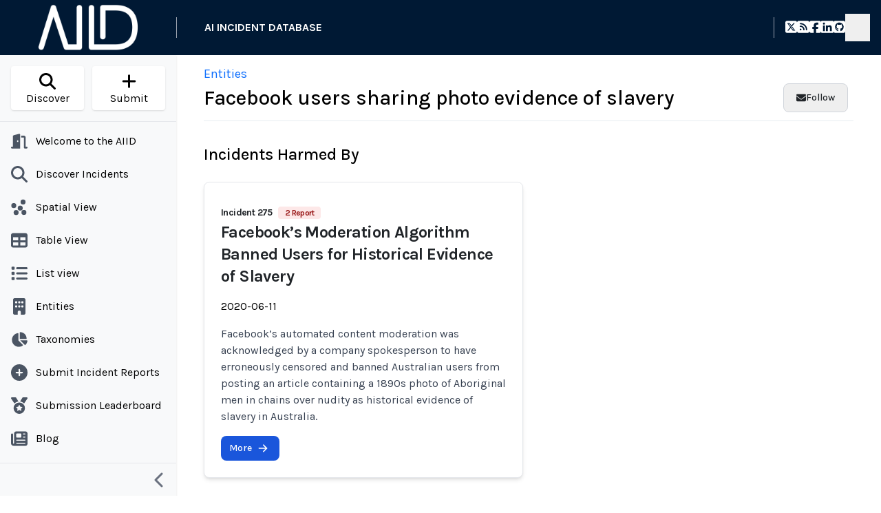

--- FILE ---
content_type: text/html; charset=UTF-8
request_url: https://incidentdatabase.ai/entities/facebook-users-sharing-photo-evidence-of-slavery/
body_size: 46782
content:
<!DOCTYPE html><html lang="en-US"><head><meta charSet="utf-8"/><meta http-equiv="x-ua-compatible" content="ie=edge"/><meta name="viewport" content="width=device-width, initial-scale=1, shrink-to-fit=no"/><meta name="generator" content="Gatsby 5.14.2"/><meta data-react-helmet="true" property="og:locale" content="en_US"/><meta data-react-helmet="true" property="og:locale:alternate" content="es"/><meta data-react-helmet="true" property="og:locale:alternate" content="fr"/><meta data-react-helmet="true" property="og:locale:alternate" content="ja"/><meta property="og:title" content="Entity: Facebook users sharing photo evidence of slavery" data-gatsby-head="true"/><meta property="twitter:title" content="Entity: Facebook users sharing photo evidence of slavery" data-gatsby-head="true"/><meta property="og:description" content="Information about Facebook users sharing photo evidence of slavery and its involvement in AI incidents." data-gatsby-head="true"/><meta property="twitter:description" content="Information about Facebook users sharing photo evidence of slavery and its involvement in AI incidents." data-gatsby-head="true"/><meta property="twitter:image" content="https://incidentdatabase.ai/logos/AIID_1000x1000px.png" data-gatsby-head="true"/><meta property="og:image" content="https://incidentdatabase.ai/logos/AIID_1000x1000px.png" data-gatsby-head="true"/><meta property="og:type" content="website" data-gatsby-head="true"/><meta name="twitter:site" content="@IncidentsDB" data-gatsby-head="true"/><meta name="twitter:creator" content="@IncidentsDB" data-gatsby-head="true"/><meta property="og:url" content="https://incidentdatabase.ai/entities/facebook-users-sharing-photo-evidence-of-slavery/" data-gatsby-head="true"/><meta property="twitter:url" content="https://incidentdatabase.ai/entities/facebook-users-sharing-photo-evidence-of-slavery/" data-gatsby-head="true"/><meta property="twitter:card" content="summary_large_image" data-gatsby-head="true"/><style data-href="/styles.a28b6f7e064da737ed22.css" data-identity="gatsby-global-css">@import url(https://fonts.googleapis.com/css2?family=Josefin+Sans:wght@400;500;700&family=Karla:wght@400;500;700&display=swap);*,:after,:before{--tw-border-spacing-x:0;--tw-border-spacing-y:0;--tw-translate-x:0;--tw-translate-y:0;--tw-rotate:0;--tw-skew-x:0;--tw-skew-y:0;--tw-scale-x:1;--tw-scale-y:1;--tw-pan-x: ;--tw-pan-y: ;--tw-pinch-zoom: ;--tw-scroll-snap-strictness:proximity;--tw-gradient-from-position: ;--tw-gradient-via-position: ;--tw-gradient-to-position: ;--tw-ordinal: ;--tw-slashed-zero: ;--tw-numeric-figure: ;--tw-numeric-spacing: ;--tw-numeric-fraction: ;--tw-ring-inset: ;--tw-ring-offset-width:0px;--tw-ring-offset-color:#fff;--tw-ring-color:rgba(63,131,248,.5);--tw-ring-offset-shadow:0 0 #0000;--tw-ring-shadow:0 0 #0000;--tw-shadow:0 0 #0000;--tw-shadow-colored:0 0 #0000;--tw-blur: ;--tw-brightness: ;--tw-contrast: ;--tw-grayscale: ;--tw-hue-rotate: ;--tw-invert: ;--tw-saturate: ;--tw-sepia: ;--tw-drop-shadow: ;--tw-backdrop-blur: ;--tw-backdrop-brightness: ;--tw-backdrop-contrast: ;--tw-backdrop-grayscale: ;--tw-backdrop-hue-rotate: ;--tw-backdrop-invert: ;--tw-backdrop-opacity: ;--tw-backdrop-saturate: ;--tw-backdrop-sepia: ;--tw-contain-size: ;--tw-contain-layout: ;--tw-contain-paint: ;--tw-contain-style: }::backdrop{--tw-border-spacing-x:0;--tw-border-spacing-y:0;--tw-translate-x:0;--tw-translate-y:0;--tw-rotate:0;--tw-skew-x:0;--tw-skew-y:0;--tw-scale-x:1;--tw-scale-y:1;--tw-pan-x: ;--tw-pan-y: ;--tw-pinch-zoom: ;--tw-scroll-snap-strictness:proximity;--tw-gradient-from-position: ;--tw-gradient-via-position: ;--tw-gradient-to-position: ;--tw-ordinal: ;--tw-slashed-zero: ;--tw-numeric-figure: ;--tw-numeric-spacing: ;--tw-numeric-fraction: ;--tw-ring-inset: ;--tw-ring-offset-width:0px;--tw-ring-offset-color:#fff;--tw-ring-color:rgba(63,131,248,.5);--tw-ring-offset-shadow:0 0 #0000;--tw-ring-shadow:0 0 #0000;--tw-shadow:0 0 #0000;--tw-shadow-colored:0 0 #0000;--tw-blur: ;--tw-brightness: ;--tw-contrast: ;--tw-grayscale: ;--tw-hue-rotate: ;--tw-invert: ;--tw-saturate: ;--tw-sepia: ;--tw-drop-shadow: ;--tw-backdrop-blur: ;--tw-backdrop-brightness: ;--tw-backdrop-contrast: ;--tw-backdrop-grayscale: ;--tw-backdrop-hue-rotate: ;--tw-backdrop-invert: ;--tw-backdrop-opacity: ;--tw-backdrop-saturate: ;--tw-backdrop-sepia: ;--tw-contain-size: ;--tw-contain-layout: ;--tw-contain-paint: ;--tw-contain-style: }/*
! tailwindcss v3.4.17 | MIT License | https://tailwindcss.com
*/*,:after,:before{border:0 solid #e5e7eb;box-sizing:border-box}:after,:before{--tw-content:""}:host,html{-webkit-text-size-adjust:100%;font-feature-settings:normal;-webkit-tap-highlight-color:transparent;font-family:ui-sans-serif,system-ui,sans-serif,Apple Color Emoji,Segoe UI Emoji,Segoe UI Symbol,Noto Color Emoji;font-variation-settings:normal;line-height:1.5;tab-size:4}body{line-height:inherit;margin:0}hr{border-top-width:1px;color:inherit;height:0}abbr:where([title]){-webkit-text-decoration:underline dotted;text-decoration:underline dotted}h1,h2,h3,h4,h5,h6{font-size:inherit;font-weight:inherit}a{color:inherit;text-decoration:inherit}b,strong{font-weight:bolder}code,kbd,pre,samp{font-feature-settings:normal;font-family:ui-monospace,SFMono-Regular,Menlo,Monaco,Consolas,Liberation Mono,Courier New,monospace;font-size:1em;font-variation-settings:normal}small{font-size:80%}sub,sup{font-size:75%;line-height:0;position:relative;vertical-align:baseline}sub{bottom:-.25em}sup{top:-.5em}table{border-collapse:collapse;border-color:inherit;text-indent:0}button,input,optgroup,select,textarea{font-feature-settings:inherit;color:inherit;font-family:inherit;font-size:100%;font-variation-settings:inherit;font-weight:inherit;letter-spacing:inherit;line-height:inherit;margin:0;padding:0}button,select{text-transform:none}button,input:where([type=button]),input:where([type=reset]),input:where([type=submit]){-webkit-appearance:button;background-color:transparent;background-image:none}:-moz-focusring{outline:auto}:-moz-ui-invalid{box-shadow:none}progress{vertical-align:baseline}::-webkit-inner-spin-button,::-webkit-outer-spin-button{height:auto}[type=search]{-webkit-appearance:textfield;outline-offset:-2px}::-webkit-search-decoration{-webkit-appearance:none}::-webkit-file-upload-button{-webkit-appearance:button;font:inherit}summary{display:list-item}blockquote,dd,dl,figure,h1,h2,h3,h4,h5,h6,hr,p,pre{margin:0}fieldset{margin:0}fieldset,legend{padding:0}menu,ol,ul{list-style:none;margin:0;padding:0}dialog{padding:0}textarea{resize:vertical}input::placeholder,textarea::placeholder{color:#9ca3af}[role=button],button{cursor:pointer}:disabled{cursor:default}audio,canvas,embed,iframe,img,object,svg,video{display:block;vertical-align:middle}img,video{height:auto;max-width:100%}[hidden]:where(:not([hidden=until-found])){display:none}[data-tooltip-style^=light]+.tooltip>.tooltip-arrow:before{border-color:#e5e7eb;border-style:solid}[data-tooltip-style^=light]+.tooltip[data-popper-placement^=top]>.tooltip-arrow:before{border-bottom-width:1px;border-right-width:1px}[data-tooltip-style^=light]+.tooltip[data-popper-placement^=right]>.tooltip-arrow:before{border-bottom-width:1px;border-left-width:1px}[data-tooltip-style^=light]+.tooltip[data-popper-placement^=bottom]>.tooltip-arrow:before{border-left-width:1px;border-top-width:1px}[data-tooltip-style^=light]+.tooltip[data-popper-placement^=left]>.tooltip-arrow:before{border-right-width:1px;border-top-width:1px}.tooltip[data-popper-placement^=top]>.tooltip-arrow{bottom:-4px}.tooltip[data-popper-placement^=bottom]>.tooltip-arrow{top:-4px}.tooltip[data-popper-placement^=left]>.tooltip-arrow{right:-4px}.tooltip[data-popper-placement^=right]>.tooltip-arrow{left:-4px}.tooltip.invisible>.tooltip-arrow:before{visibility:hidden}[data-popper-arrow],[data-popper-arrow]:before{background:inherit;height:8px;position:absolute;width:8px}[data-popper-arrow]{visibility:hidden}[data-popper-arrow]:after,[data-popper-arrow]:before{content:"";transform:rotate(45deg);visibility:visible}[data-popper-arrow]:after{background:inherit;height:9px;position:absolute;width:9px}[role=tooltip]>[data-popper-arrow]:before{border-color:#e5e7eb;border-style:solid}.dark [role=tooltip]>[data-popper-arrow]:before{border-color:#4b5563;border-style:solid}[role=tooltip]>[data-popper-arrow]:after{border-color:#e5e7eb;border-style:solid}.dark [role=tooltip]>[data-popper-arrow]:after{border-color:#4b5563;border-style:solid}[data-popover][role=tooltip][data-popper-placement^=top]>[data-popper-arrow]:after,[data-popover][role=tooltip][data-popper-placement^=top]>[data-popper-arrow]:before{border-bottom-width:1px;border-right-width:1px}[data-popover][role=tooltip][data-popper-placement^=right]>[data-popper-arrow]:after,[data-popover][role=tooltip][data-popper-placement^=right]>[data-popper-arrow]:before{border-bottom-width:1px;border-left-width:1px}[data-popover][role=tooltip][data-popper-placement^=bottom]>[data-popper-arrow]:after,[data-popover][role=tooltip][data-popper-placement^=bottom]>[data-popper-arrow]:before{border-left-width:1px;border-top-width:1px}[data-popover][role=tooltip][data-popper-placement^=left]>[data-popper-arrow]:after,[data-popover][role=tooltip][data-popper-placement^=left]>[data-popper-arrow]:before{border-right-width:1px;border-top-width:1px}[data-popover][role=tooltip][data-popper-placement^=top]>[data-popper-arrow]{bottom:-5px}[data-popover][role=tooltip][data-popper-placement^=bottom]>[data-popper-arrow]{top:-5px}[data-popover][role=tooltip][data-popper-placement^=left]>[data-popper-arrow]{right:-5px}[data-popover][role=tooltip][data-popper-placement^=right]>[data-popper-arrow]{left:-5px}[role=tooltip].invisible>[data-popper-arrow]:after,[role=tooltip].invisible>[data-popper-arrow]:before{visibility:hidden}[multiple],[type=date],[type=datetime-local],[type=email],[type=month],[type=number],[type=password],[type=search],[type=tel],[type=text],[type=time],[type=url],[type=week],select,textarea{--tw-shadow:0 0 #0000;appearance:none;background-color:#fff;border-color:#6b7280;border-radius:0;border-width:1px;font-size:1rem;line-height:1.5rem;padding:.5rem .75rem}[multiple]:focus,[type=date]:focus,[type=datetime-local]:focus,[type=email]:focus,[type=month]:focus,[type=number]:focus,[type=password]:focus,[type=search]:focus,[type=tel]:focus,[type=text]:focus,[type=time]:focus,[type=url]:focus,[type=week]:focus,select:focus,textarea:focus{--tw-ring-inset:var(--tw-empty,/*!*/ /*!*/);--tw-ring-offset-width:0px;--tw-ring-offset-color:#fff;--tw-ring-color:#1c64f2;--tw-ring-offset-shadow:var(--tw-ring-inset) 0 0 0 var(--tw-ring-offset-width) var(--tw-ring-offset-color);--tw-ring-shadow:var(--tw-ring-inset) 0 0 0 calc(1px + var(--tw-ring-offset-width)) var(--tw-ring-color);border-color:#1c64f2;box-shadow:var(--tw-ring-offset-shadow),var(--tw-ring-shadow),var(--tw-shadow);outline:2px solid transparent;outline-offset:2px}input::placeholder,textarea::placeholder{color:#6b7280;opacity:1}::-webkit-datetime-edit-fields-wrapper{padding:0}::-webkit-date-and-time-value{min-height:1.5em}select:not([size]){background-image:url("data:image/svg+xml;charset=utf-8,%3Csvg xmlns='http://www.w3.org/2000/svg' fill='none' aria-hidden='true' viewBox='0 0 10 6'%3E%3Cpath stroke='%236B7280' stroke-linecap='round' stroke-linejoin='round' stroke-width='2' d='m1 1 4 4 4-4'/%3E%3C/svg%3E");background-position:right .75rem center;background-repeat:no-repeat;background-size:.75em .75em;padding-right:2.5rem;-webkit-print-color-adjust:exact;print-color-adjust:exact}[multiple]{background-image:none;background-position:0 0;background-repeat:unset;background-size:initial;padding-right:.75rem;-webkit-print-color-adjust:unset;print-color-adjust:unset}[type=checkbox],[type=radio]{--tw-shadow:0 0 #0000;appearance:none;background-color:#fff;background-origin:border-box;border-color:#6b7280;border-width:1px;color:#1c64f2;display:inline-block;flex-shrink:0;height:1rem;padding:0;-webkit-print-color-adjust:exact;print-color-adjust:exact;-webkit-user-select:none;user-select:none;vertical-align:middle;width:1rem}[type=checkbox]{border-radius:0}[type=radio]{border-radius:100%}[type=checkbox]:focus,[type=radio]:focus{--tw-ring-inset:var(--tw-empty,/*!*/ /*!*/);--tw-ring-offset-width:2px;--tw-ring-offset-color:#fff;--tw-ring-color:#1c64f2;--tw-ring-offset-shadow:var(--tw-ring-inset) 0 0 0 var(--tw-ring-offset-width) var(--tw-ring-offset-color);--tw-ring-shadow:var(--tw-ring-inset) 0 0 0 calc(2px + var(--tw-ring-offset-width)) var(--tw-ring-color);box-shadow:var(--tw-ring-offset-shadow),var(--tw-ring-shadow),var(--tw-shadow);outline:2px solid transparent;outline-offset:2px}.dark [type=checkbox]:checked,.dark [type=radio]:checked,[type=checkbox]:checked,[type=radio]:checked{background-color:currentColor;background-position:50%;background-repeat:no-repeat;background-size:.55em .55em;border-color:transparent}[type=checkbox]:checked{background-image:url("data:image/svg+xml;charset=utf-8,%3Csvg xmlns='http://www.w3.org/2000/svg' fill='none' aria-hidden='true' viewBox='0 0 16 12'%3E%3Cpath stroke='%23fff' stroke-linecap='round' stroke-linejoin='round' stroke-width='3' d='M1 5.917 5.724 10.5 15 1.5'/%3E%3C/svg%3E");background-repeat:no-repeat;background-size:.55em .55em;-webkit-print-color-adjust:exact;print-color-adjust:exact}.dark [type=radio]:checked,[type=radio]:checked{background-image:url("data:image/svg+xml;charset=utf-8,%3Csvg xmlns='http://www.w3.org/2000/svg' fill='%23fff' viewBox='0 0 16 16'%3E%3Ccircle cx='8' cy='8' r='3'/%3E%3C/svg%3E");background-size:1em 1em}[type=checkbox]:indeterminate{background-color:currentColor;background-image:url("data:image/svg+xml;charset=utf-8,%3Csvg xmlns='http://www.w3.org/2000/svg' fill='none' aria-hidden='true' viewBox='0 0 16 12'%3E%3Cpath stroke='%23fff' stroke-linecap='round' stroke-linejoin='round' stroke-width='3' d='M1 5.917 5.724 10.5 15 1.5'/%3E%3C/svg%3E");background-position:50%;background-repeat:no-repeat;background-size:.55em .55em;border-color:transparent;-webkit-print-color-adjust:exact;print-color-adjust:exact}[type=checkbox]:indeterminate:focus,[type=checkbox]:indeterminate:hover{background-color:currentColor;border-color:transparent}[type=file]{background:unset;border-color:inherit;border-radius:0;border-width:0;font-size:unset;line-height:inherit;padding:0}[type=file]:focus{outline:1px auto inherit}input[type=file]::file-selector-button{background:#1f2937;border:0;color:#fff;cursor:pointer;font-size:.875rem;font-weight:500;margin-inline-end:1rem;margin-inline-start:-1rem;padding:.625rem 1rem .625rem 2rem}input[type=file]::file-selector-button:hover{background:#374151}.dark input[type=file]::file-selector-button{background:#4b5563;color:#fff}.dark input[type=file]::file-selector-button:hover{background:#6b7280}input[type=range]::-webkit-slider-thumb{appearance:none;-moz-appearance:none;-webkit-appearance:none;background:#1c64f2;border:0;border-radius:9999px;cursor:pointer;height:1.25rem;width:1.25rem}input[type=range]:disabled::-webkit-slider-thumb{background:#9ca3af}.dark input[type=range]:disabled::-webkit-slider-thumb{background:#6b7280}input[type=range]:focus::-webkit-slider-thumb{--tw-ring-offset-shadow:var(--tw-ring-inset) 0 0 0 var(--tw-ring-offset-width) var(--tw-ring-offset-color);--tw-ring-shadow:var(--tw-ring-inset) 0 0 0 calc(4px + var(--tw-ring-offset-width)) var(--tw-ring-color);--tw-ring-opacity:1px;--tw-ring-color:rgb(164 202 254/var(--tw-ring-opacity));box-shadow:var(--tw-ring-offset-shadow),var(--tw-ring-shadow),var(--tw-shadow,0 0 #0000);outline:2px solid transparent;outline-offset:2px}input[type=range]::-moz-range-thumb{appearance:none;-moz-appearance:none;-webkit-appearance:none;background:#1c64f2;border:0;border-radius:9999px;cursor:pointer;height:1.25rem;width:1.25rem}input[type=range]:disabled::-moz-range-thumb{background:#9ca3af}.dark input[type=range]:disabled::-moz-range-thumb{background:#6b7280}input[type=range]::-moz-range-progress{background:#3f83f8}input[type=range]::-ms-fill-lower{background:#3f83f8}input[type=range].range-sm::-webkit-slider-thumb{height:1rem;width:1rem}input[type=range].range-lg::-webkit-slider-thumb{height:1.5rem;width:1.5rem}input[type=range].range-sm::-moz-range-thumb{height:1rem;width:1rem}input[type=range].range-lg::-moz-range-thumb{height:1.5rem;width:1.5rem}.toggle-bg:after{background:#fff;border-color:#d1d5db;border-radius:9999px;border-width:1px;box-shadow:var(--tw-ring-inset) 0 0 0 calc(var(--tw-ring-offset-width)) var(--tw-ring-color);content:"";height:1.25rem;left:.125rem;position:absolute;top:.125rem;transition-duration:.15s;transition-property:background-color,border-color,color,fill,stroke,opacity,box-shadow,transform,filter,backdrop-filter,-webkit-backdrop-filter;width:1.25rem}input:checked+.toggle-bg:after{border-color:#fff;transform:translateX(100%)}input:checked+.toggle-bg{background:#1c64f2;border-color:#1c64f2}.h1,.h2,.h3,.h4,.h5,.h6,h1,h2,h3,h4,h5,h6{font-weight:500;line-height:1.25;margin-bottom:.5rem;margin-top:0}.h1,h1{font-size:1.875rem;line-height:2.25rem}.h2,h2{font-size:1.5rem;line-height:2rem}.h3,h3{font-size:1.25rem}.h3,.h4,h3,h4{line-height:1.75rem}.h4,h4{font-size:1.125rem}.h5,h5{font-size:1rem;line-height:1.5rem}input{flex:1 1 auto}input:not(.error){--tw-border-opacity:1;--tw-bg-opacity:1;--tw-text-opacity:1;background-color:rgb(249 250 251/var(--tw-bg-opacity,1));border-color:rgb(209 213 219/var(--tw-border-opacity,1));border-radius:.5rem;border-width:1px;color:rgb(33 37 41/var(--tw-text-opacity,1))}input:not(.error):focus{--tw-border-opacity:1;--tw-ring-opacity:1;--tw-ring-color:rgb(63 131 248/var(--tw-ring-opacity,1));border-color:rgb(63 131 248/var(--tw-border-opacity,1))}input.\!error{--tw-border-opacity:1;--tw-bg-opacity:1;--tw-text-opacity:1;background-color:rgb(253 242 242/var(--tw-bg-opacity,1));border-color:rgb(240 82 82/var(--tw-border-opacity,1));border-radius:.5rem;border-width:1px;color:rgb(119 29 29/var(--tw-text-opacity,1));display:block;font-size:.875rem;line-height:1.25rem;padding:.625rem;width:100%}input.\!error::placeholder{--tw-placeholder-opacity:1;color:rgb(200 30 30/var(--tw-placeholder-opacity,1))}input.\!error:focus{--tw-border-opacity:1;--tw-ring-opacity:1;--tw-ring-color:rgb(240 82 82/var(--tw-ring-opacity,1));border-color:rgb(240 82 82/var(--tw-border-opacity,1))}input.error{--tw-border-opacity:1;--tw-bg-opacity:1;--tw-text-opacity:1;background-color:rgb(253 242 242/var(--tw-bg-opacity,1));border-color:rgb(240 82 82/var(--tw-border-opacity,1));border-radius:.5rem;border-width:1px;color:rgb(119 29 29/var(--tw-text-opacity,1));display:block;font-size:.875rem;line-height:1.25rem;padding:.625rem;width:100%}input.error::placeholder{--tw-placeholder-opacity:1;color:rgb(200 30 30/var(--tw-placeholder-opacity,1))}input.error:focus{--tw-border-opacity:1;--tw-ring-opacity:1;--tw-ring-color:rgb(240 82 82/var(--tw-ring-opacity,1));border-color:rgb(240 82 82/var(--tw-border-opacity,1))}p{margin-bottom:1rem;margin-top:1rem}.input-group>.form-control,.input-group>.form-floating,.input-group>.form-select{flex:1 1 auto;min-width:0;position:relative}.form-control{--tw-border-opacity:1;--tw-bg-opacity:1;--tw-text-opacity:1;appearance:none;background-clip:padding-box;border-color:rgb(206 212 218/var(--tw-border-opacity,1));border-radius:.375rem;border-style:solid;border-width:1px;color:rgb(33 37 41/var(--tw-text-opacity,1));display:block;font-size:1rem;font-weight:400;line-height:1.5rem;line-height:1.5;padding:.25rem .75rem;transition-duration:.15s;transition-property:border-color,box-shadow;transition-timing-function:cubic-bezier(.4,0,.2,1);width:100%}.form-control,.tw-layout{background-color:rgb(255 255 255/var(--tw-bg-opacity,1))}.tw-layout{--tw-bg-opacity:1;align-content:space-between;border-style:none;display:flex}@media (min-width:768px){.tw-layout{display:block;display:flex}}.tw-layout .\!item>a:hover,.tw-layout .item>a:hover{--tw-bg-opacity:1;--tw-text-opacity:1;background-color:rgb(13 110 253/var(--tw-bg-opacity,1));color:rgb(255 255 255/var(--tw-text-opacity,1))}.tw-bg-secondary{background-color:#6c757d;color:#f8f9fa;opacity:1}@media (max-width:767px){.tw-hidden-mobile{display:none}}.tw-modal-body li{padding-left:1.5rem}.container{width:100%}@media (min-width:576px){.container{max-width:576px}}@media (min-width:640px){.container{max-width:640px}}@media (min-width:767px){.container{max-width:767px}}@media (min-width:768px){.container{max-width:768px}}@media (min-width:992px){.container{max-width:992px}}@media (min-width:1024px){.container{max-width:1024px}}@media (min-width:1280px){.container{max-width:1280px}}@media (min-width:1300px){.container{max-width:1300px}}@media (min-width:1536px){.container{max-width:1536px}}@media (min-width:1920px){.container{max-width:1920px}}.prose{color:var(--tw-prose-body);max-width:65ch}.prose :where(p):not(:where([class~=not-prose],[class~=not-prose] *)){margin-bottom:1.25em;margin-top:1.25em}.prose :where([class~=lead]):not(:where([class~=not-prose],[class~=not-prose] *)){color:var(--tw-prose-lead);font-size:1.25em;line-height:1.6;margin-bottom:1.2em;margin-top:1.2em}.prose :where(a):not(:where([class~=not-prose],[class~=not-prose] *)){color:var(--tw-prose-links);font-weight:500;text-decoration:underline}.prose :where(strong):not(:where([class~=not-prose],[class~=not-prose] *)){color:var(--tw-prose-bold);font-weight:600}.prose :where(a strong):not(:where([class~=not-prose],[class~=not-prose] *)){color:inherit}.prose :where(blockquote strong):not(:where([class~=not-prose],[class~=not-prose] *)){color:inherit}.prose :where(thead th strong):not(:where([class~=not-prose],[class~=not-prose] *)){color:inherit}.prose :where(ol):not(:where([class~=not-prose],[class~=not-prose] *)){list-style-type:decimal;margin-bottom:1.25em;margin-top:1.25em;padding-inline-start:1.625em}.prose :where(ol[type=A]):not(:where([class~=not-prose],[class~=not-prose] *)){list-style-type:upper-alpha}.prose :where(ol[type=a]):not(:where([class~=not-prose],[class~=not-prose] *)){list-style-type:lower-alpha}.prose :where(ol[type=A s]):not(:where([class~=not-prose],[class~=not-prose] *)){list-style-type:upper-alpha}.prose :where(ol[type=a s]):not(:where([class~=not-prose],[class~=not-prose] *)){list-style-type:lower-alpha}.prose :where(ol[type=I]):not(:where([class~=not-prose],[class~=not-prose] *)){list-style-type:upper-roman}.prose :where(ol[type=i]):not(:where([class~=not-prose],[class~=not-prose] *)){list-style-type:lower-roman}.prose :where(ol[type=I s]):not(:where([class~=not-prose],[class~=not-prose] *)){list-style-type:upper-roman}.prose :where(ol[type=i s]):not(:where([class~=not-prose],[class~=not-prose] *)){list-style-type:lower-roman}.prose :where(ol[type="1"]):not(:where([class~=not-prose],[class~=not-prose] *)){list-style-type:decimal}.prose :where(ul):not(:where([class~=not-prose],[class~=not-prose] *)){list-style-type:disc;margin-bottom:1.25em;margin-top:1.25em;padding-inline-start:1.625em}.prose :where(ol>li):not(:where([class~=not-prose],[class~=not-prose] *))::marker{color:var(--tw-prose-counters);font-weight:400}.prose :where(ul>li):not(:where([class~=not-prose],[class~=not-prose] *))::marker{color:var(--tw-prose-bullets)}.prose :where(dt):not(:where([class~=not-prose],[class~=not-prose] *)){color:var(--tw-prose-headings);font-weight:600;margin-top:1.25em}.prose :where(hr):not(:where([class~=not-prose],[class~=not-prose] *)){border-color:var(--tw-prose-hr);border-top-width:1px;margin-bottom:3em;margin-top:3em}.prose :where(blockquote):not(:where([class~=not-prose],[class~=not-prose] *)){border-inline-start-color:var(--tw-prose-quote-borders);border-inline-start-width:.25rem;color:var(--tw-prose-quotes);font-style:italic;font-weight:500;margin-bottom:1.6em;margin-top:1.6em;padding-inline-start:1em;quotes:"\201C""\201D""\2018""\2019"}.prose :where(blockquote p:first-of-type):not(:where([class~=not-prose],[class~=not-prose] *)):before{content:open-quote}.prose :where(blockquote p:last-of-type):not(:where([class~=not-prose],[class~=not-prose] *)):after{content:close-quote}.prose :where(h1):not(:where([class~=not-prose],[class~=not-prose] *)){color:var(--tw-prose-headings);font-size:2.25em;font-weight:800;line-height:1.1111111;margin-bottom:.8888889em;margin-top:0}.prose :where(h1 strong):not(:where([class~=not-prose],[class~=not-prose] *)){color:inherit;font-weight:900}.prose :where(h2):not(:where([class~=not-prose],[class~=not-prose] *)){color:var(--tw-prose-headings);font-size:1.5em;font-weight:700;line-height:1.3333333;margin-bottom:1em;margin-top:2em}.prose :where(h2 strong):not(:where([class~=not-prose],[class~=not-prose] *)){color:inherit;font-weight:800}.prose :where(h3):not(:where([class~=not-prose],[class~=not-prose] *)){color:var(--tw-prose-headings);font-size:1.25em;font-weight:600;line-height:1.6;margin-bottom:.6em;margin-top:1.6em}.prose :where(h3 strong):not(:where([class~=not-prose],[class~=not-prose] *)){color:inherit;font-weight:700}.prose :where(h4):not(:where([class~=not-prose],[class~=not-prose] *)){color:var(--tw-prose-headings);font-weight:600;line-height:1.5;margin-bottom:.5em;margin-top:1.5em}.prose :where(h4 strong):not(:where([class~=not-prose],[class~=not-prose] *)){color:inherit;font-weight:700}.prose :where(img):not(:where([class~=not-prose],[class~=not-prose] *)){margin-bottom:2em;margin-top:2em}.prose :where(picture):not(:where([class~=not-prose],[class~=not-prose] *)){display:block;margin-bottom:2em;margin-top:2em}.prose :where(video):not(:where([class~=not-prose],[class~=not-prose] *)){margin-bottom:2em;margin-top:2em}.prose :where(kbd):not(:where([class~=not-prose],[class~=not-prose] *)){border-radius:.3125rem;box-shadow:0 0 0 1px rgb(var(--tw-prose-kbd-shadows)/10%),0 3px 0 rgb(var(--tw-prose-kbd-shadows)/10%);color:var(--tw-prose-kbd);font-family:inherit;font-size:.875em;font-weight:500;padding-inline-end:.375em;padding-bottom:.1875em;padding-top:.1875em;padding-inline-start:.375em}.prose :where(code):not(:where([class~=not-prose],[class~=not-prose] *)){color:var(--tw-prose-code);font-size:.875em;font-weight:600}.prose :where(code):not(:where([class~=not-prose],[class~=not-prose] *)):before{content:"`"}.prose :where(code):not(:where([class~=not-prose],[class~=not-prose] *)):after{content:"`"}.prose :where(a code):not(:where([class~=not-prose],[class~=not-prose] *)){color:inherit}.prose :where(h1 code):not(:where([class~=not-prose],[class~=not-prose] *)){color:inherit}.prose :where(h2 code):not(:where([class~=not-prose],[class~=not-prose] *)){color:inherit;font-size:.875em}.prose :where(h3 code):not(:where([class~=not-prose],[class~=not-prose] *)){color:inherit;font-size:.9em}.prose :where(h4 code):not(:where([class~=not-prose],[class~=not-prose] *)){color:inherit}.prose :where(blockquote code):not(:where([class~=not-prose],[class~=not-prose] *)){color:inherit}.prose :where(thead th code):not(:where([class~=not-prose],[class~=not-prose] *)){color:inherit}.prose :where(pre):not(:where([class~=not-prose],[class~=not-prose] *)){background-color:var(--tw-prose-pre-bg);border-radius:.375rem;color:var(--tw-prose-pre-code);font-size:.875em;font-weight:400;line-height:1.7142857;margin-bottom:1.7142857em;margin-top:1.7142857em;overflow-x:auto;padding-inline-end:1.1428571em;padding-bottom:.8571429em;padding-top:.8571429em;padding-inline-start:1.1428571em}.prose :where(pre code):not(:where([class~=not-prose],[class~=not-prose] *)){background-color:transparent;border-radius:0;border-width:0;color:inherit;font-family:inherit;font-size:inherit;font-weight:inherit;line-height:inherit;padding:0}.prose :where(pre code):not(:where([class~=not-prose],[class~=not-prose] *)):before{content:none}.prose :where(pre code):not(:where([class~=not-prose],[class~=not-prose] *)):after{content:none}.prose :where(table):not(:where([class~=not-prose],[class~=not-prose] *)){font-size:.875em;line-height:1.7142857;margin-bottom:2em;margin-top:2em;table-layout:auto;width:100%}.prose :where(thead):not(:where([class~=not-prose],[class~=not-prose] *)){border-bottom-color:var(--tw-prose-th-borders);border-bottom-width:1px}.prose :where(thead th):not(:where([class~=not-prose],[class~=not-prose] *)){color:var(--tw-prose-headings);font-weight:600;padding-inline-end:.5714286em;padding-bottom:.5714286em;padding-inline-start:.5714286em;vertical-align:bottom}.prose :where(tbody tr):not(:where([class~=not-prose],[class~=not-prose] *)){border-bottom-color:var(--tw-prose-td-borders);border-bottom-width:1px}.prose :where(tbody tr:last-child):not(:where([class~=not-prose],[class~=not-prose] *)){border-bottom-width:0}.prose :where(tbody td):not(:where([class~=not-prose],[class~=not-prose] *)){vertical-align:baseline}.prose :where(tfoot):not(:where([class~=not-prose],[class~=not-prose] *)){border-top-color:var(--tw-prose-th-borders);border-top-width:1px}.prose :where(tfoot td):not(:where([class~=not-prose],[class~=not-prose] *)){vertical-align:top}.prose :where(th,td):not(:where([class~=not-prose],[class~=not-prose] *)){text-align:start}.prose :where(figure>*):not(:where([class~=not-prose],[class~=not-prose] *)){margin-bottom:0;margin-top:0}.prose :where(figcaption):not(:where([class~=not-prose],[class~=not-prose] *)){color:var(--tw-prose-captions);font-size:.875em;line-height:1.4285714;margin-top:.8571429em}.prose{--tw-prose-body:#374151;--tw-prose-headings:#111827;--tw-prose-lead:#4b5563;--tw-prose-links:#111827;--tw-prose-bold:#111827;--tw-prose-counters:#6b7280;--tw-prose-bullets:#d1d5db;--tw-prose-hr:#e5e7eb;--tw-prose-quotes:#111827;--tw-prose-quote-borders:#e5e7eb;--tw-prose-captions:#6b7280;--tw-prose-kbd:#111827;--tw-prose-kbd-shadows:17 24 39;--tw-prose-code:#111827;--tw-prose-pre-code:#e5e7eb;--tw-prose-pre-bg:#1f2937;--tw-prose-th-borders:#d1d5db;--tw-prose-td-borders:#e5e7eb;--tw-prose-invert-body:#d1d5db;--tw-prose-invert-headings:#fff;--tw-prose-invert-lead:#9ca3af;--tw-prose-invert-links:#fff;--tw-prose-invert-bold:#fff;--tw-prose-invert-counters:#9ca3af;--tw-prose-invert-bullets:#4b5563;--tw-prose-invert-hr:#374151;--tw-prose-invert-quotes:#f3f4f6;--tw-prose-invert-quote-borders:#374151;--tw-prose-invert-captions:#9ca3af;--tw-prose-invert-kbd:#fff;--tw-prose-invert-kbd-shadows:255 255 255;--tw-prose-invert-code:#fff;--tw-prose-invert-pre-code:#d1d5db;--tw-prose-invert-pre-bg:rgba(0,0,0,.5);--tw-prose-invert-th-borders:#4b5563;--tw-prose-invert-td-borders:#374151;font-size:1rem;line-height:1.75}.prose :where(picture>img):not(:where([class~=not-prose],[class~=not-prose] *)){margin-bottom:0;margin-top:0}.prose :where(li):not(:where([class~=not-prose],[class~=not-prose] *)){margin-bottom:.5em;margin-top:.5em}.prose :where(ol>li):not(:where([class~=not-prose],[class~=not-prose] *)){padding-inline-start:.375em}.prose :where(ul>li):not(:where([class~=not-prose],[class~=not-prose] *)){padding-inline-start:.375em}.prose :where(.prose>ul>li p):not(:where([class~=not-prose],[class~=not-prose] *)){margin-bottom:.75em;margin-top:.75em}.prose :where(.prose>ul>li>p:first-child):not(:where([class~=not-prose],[class~=not-prose] *)){margin-top:1.25em}.prose :where(.prose>ul>li>p:last-child):not(:where([class~=not-prose],[class~=not-prose] *)){margin-bottom:1.25em}.prose :where(.prose>ol>li>p:first-child):not(:where([class~=not-prose],[class~=not-prose] *)){margin-top:1.25em}.prose :where(.prose>ol>li>p:last-child):not(:where([class~=not-prose],[class~=not-prose] *)){margin-bottom:1.25em}.prose :where(ul ul,ul ol,ol ul,ol ol):not(:where([class~=not-prose],[class~=not-prose] *)){margin-bottom:.75em;margin-top:.75em}.prose :where(dl):not(:where([class~=not-prose],[class~=not-prose] *)){margin-bottom:1.25em;margin-top:1.25em}.prose :where(dd):not(:where([class~=not-prose],[class~=not-prose] *)){margin-top:.5em;padding-inline-start:1.625em}.prose :where(hr+*):not(:where([class~=not-prose],[class~=not-prose] *)){margin-top:0}.prose :where(h2+*):not(:where([class~=not-prose],[class~=not-prose] *)){margin-top:0}.prose :where(h3+*):not(:where([class~=not-prose],[class~=not-prose] *)){margin-top:0}.prose :where(h4+*):not(:where([class~=not-prose],[class~=not-prose] *)){margin-top:0}.prose :where(thead th:first-child):not(:where([class~=not-prose],[class~=not-prose] *)){padding-inline-start:0}.prose :where(thead th:last-child):not(:where([class~=not-prose],[class~=not-prose] *)){padding-inline-end:0}.prose :where(tbody td,tfoot td):not(:where([class~=not-prose],[class~=not-prose] *)){padding-inline-end:.5714286em;padding-bottom:.5714286em;padding-top:.5714286em;padding-inline-start:.5714286em}.prose :where(tbody td:first-child,tfoot td:first-child):not(:where([class~=not-prose],[class~=not-prose] *)){padding-inline-start:0}.prose :where(tbody td:last-child,tfoot td:last-child):not(:where([class~=not-prose],[class~=not-prose] *)){padding-inline-end:0}.prose :where(figure):not(:where([class~=not-prose],[class~=not-prose] *)){margin-bottom:2em;margin-top:2em}.prose :where(.prose>:first-child):not(:where([class~=not-prose],[class~=not-prose] *)){margin-top:0}.prose :where(.prose>:last-child):not(:where([class~=not-prose],[class~=not-prose] *)){margin-bottom:0}.tw-styled-heading{flex:1 1;font-family:Karla,sans-serif;font-size:32px;font-weight:700;line-height:1.5;margin-top:0;padding-top:0}.tw-card{border-radius:.5rem;border-width:1px;display:flex;flex-direction:column}.tw-card-header{background-color:rgba(0,0,0,.03);border-bottom-color:rgba(0,0,0,.175);border-width:0 0 1px;display:flex;justify-content:space-between;margin-bottom:0;padding:.5rem 1rem}.tw-card-title{flex:1 1}.tw-card-title h2{font-size:2rem}.tw-card-title a{--tw-text-opacity:1;color:rgb(13 110 253/var(--tw-text-opacity,1))}.tw-card-title h3{font-size:1.5rem;line-height:2rem;margin-bottom:.5rem}.tw-card-body{display:flex;flex-direction:column;padding:1rem}.tw-card-footer{background-color:rgba(0,0,0,.03);border-color:rgba(0,0,0,.175);padding:.5rem 1rem}.tw-post-listing{display:flex;flex-wrap:wrap;gap:1rem}@media (min-width:1024px){.tw-post-listing{display:grid;grid-template-columns:repeat(2,minmax(0,1fr))}}@media (min-width:1280px){.tw-post-listing{grid-template-columns:repeat(3,minmax(0,1fr))}}.btn,.tw-btn{background-color:transparent;border-color:transparent;border-radius:.25rem!important;border-width:1px;cursor:pointer;display:inline-block;font-size:1rem;font-weight:400;line-height:1.5rem;padding:.375rem .5rem;text-align:center;text-decoration-line:none;transition-duration:.15s;transition-property:color,background-color,border-color,box-shadow;transition-timing-function:cubic-bezier(.4,0,.2,1);-webkit-user-select:none;user-select:none;vertical-align:middle}.btn-check:active+.btn,.btn-check:checked+.btn,.btn.\!active,.btn.\!show,.btn.active,.btn.show,.btn:active{--tw-border-opacity:1;--tw-bg-opacity:1;--tw-text-opacity:1;background-color:rgb(86 94 100/var(--tw-bg-opacity,1));border-color:rgb(81 88 94/var(--tw-border-opacity,1));color:rgb(255 255 255/var(--tw-text-opacity,1))}.btn-primary,.tw-btn-primary{background-color:rgb(28 100 242/var(--tw-bg-opacity,1));border-color:rgb(28 100 242/var(--tw-border-opacity,1))}.btn-primary,.btn-primary:hover,.tw-btn-primary,.tw-btn-primary:hover{--tw-border-opacity:1;--tw-bg-opacity:1;--tw-text-opacity:1;color:rgb(255 255 255/var(--tw-text-opacity,1))}.btn-primary:hover,.tw-btn-primary:hover{background-color:rgb(11 94 215/var(--tw-bg-opacity,1));border-color:rgb(10 88 202/var(--tw-border-opacity,1))}.btn-secondary,.tw-btn-secondary{background-color:rgb(108 117 125/var(--tw-bg-opacity,1));border-color:rgb(108 117 125/var(--tw-border-opacity,1))}.btn-secondary,.btn-secondary:hover,.tw-btn-secondary,.tw-btn-secondary:hover{--tw-border-opacity:1;--tw-bg-opacity:1;--tw-text-opacity:1;color:rgb(255 255 255/var(--tw-text-opacity,1))}.btn-secondary:hover,.tw-btn-secondary:hover{background-color:rgb(75 85 99/var(--tw-bg-opacity,1));border-color:rgb(75 85 99/var(--tw-border-opacity,1))}.tw-btn-lg{border-radius:.25rem;font-size:1.25rem;line-height:1.75rem;padding:.5rem 1rem}.tw-btn-outline-primary{--tw-text-opacity:1;color:rgb(13 110 253/var(--tw-text-opacity,1))}.tw-btn-outline-primary,.tw-btn-outline-primary:hover{--tw-border-opacity:1;border-color:rgb(13 110 253/var(--tw-border-opacity,1))}.tw-btn-outline-primary:hover{--tw-bg-opacity:1;--tw-text-opacity:1;background-color:rgb(13 110 253/var(--tw-bg-opacity,1));color:rgb(255 255 255/var(--tw-text-opacity,1))}.tw-btn-menu.\!collapsed,.tw-btn-menu.collapsed{left:-2rem}.tw-row{display:flex;flex-wrap:wrap;margin-left:-.75rem;margin-right:0;margin-top:0}.tw-row>*{margin-top:0;max-width:100%;padding-left:.75rem;padding-right:.75rem}.tw-col,.tw-row>*{width:100%}@media (min-width:1024px){.tw-col{flex:1 1}}.tw-pagination{display:flex;list-style-type:none;padding-left:0}.tw-page-item:last-child .tw-page-link{border-bottom-right-radius:.25rem;border-top-right-radius:.25rem}.tw-page-item:not(:first-child) .tw-page-link{margin-left:-1px}.tw-page-item.\!disabled .tw-page-link,.tw-page-item.disabled .tw-page-link{border-color:rgb(222 226 230/var(--tw-border-opacity,1));color:rgb(108 117 125/var(--tw-text-opacity,1));pointer-events:none}.tw-page-item.\!disabled .tw-page-link,.tw-page-item.disabled .tw-page-link,.tw-page-link{--tw-border-opacity:1;--tw-bg-opacity:1;--tw-text-opacity:1;background-color:rgb(255 255 255/var(--tw-bg-opacity,1))}.tw-page-link{border-width:1px;color:rgb(13 110 253/var(--tw-text-opacity,1));display:block;padding:.375rem .75rem;position:relative;text-decoration-line:none;transition-duration:.15s;transition-property:color,background-color,border-color,box-shadow;transition-timing-function:cubic-bezier(.4,0,.2,1)}.tw-page-link,.tw-page-link:hover{border-color:rgb(222 226 230/var(--tw-border-opacity,1))}.tw-page-link:hover{--tw-border-opacity:1;--tw-text-opacity:1;background-color:rgba(0,0,0,.03);color:rgb(10 88 202/var(--tw-text-opacity,1));z-index:2}.tw-taxa-card-header{align-items:center;display:flex;flex-direction:row;justify-content:flex-start}.tw-taxa-card-header p{margin:0}.tw-tooltip-left .tw-tooltip{--tw-bg-opacity:1;--tw-text-opacity:1;background-color:rgb(0 0 0/var(--tw-bg-opacity,1));border-radius:.25rem;color:rgb(255 255 255/var(--tw-text-opacity,1));font-size:.875rem;font-weight:600;line-height:1.25rem;margin-bottom:.75rem;margin-right:10px;opacity:0;padding:6px 1rem;position:absolute;right:100%;top:-3px;white-space:nowrap;z-index:20}.tw-tooltip-left .tw-tooltip .tw-tooltip-arrow{--tw-translate-y:-0.25rem;--tw-rotate:45deg;--tw-bg-opacity:1;background-color:rgb(0 0 0/var(--tw-bg-opacity,1));border-radius:.125rem;height:.5rem;position:absolute;right:-3px;top:50%;transform:translate(var(--tw-translate-x),var(--tw-translate-y)) rotate(var(--tw-rotate)) skewX(var(--tw-skew-x)) skewY(var(--tw-skew-y)) scaleX(var(--tw-scale-x)) scaleY(var(--tw-scale-y));width:.5rem;z-index:-10}.tw-similar-incidents .card{--tw-shadow:0 2px 5px 0px #e3e5ec;--tw-shadow-colored:0 2px 5px 0px var(--tw-shadow-color);box-shadow:var(--tw-ring-offset-shadow,0 0 #0000),var(--tw-ring-shadow,0 0 #0000),var(--tw-shadow);overflow:hidden}.tw-similar-incidents .card a:not(hover){color:inherit}.tw-similar-incidents .card h3{font-size:16pt;-webkit-hyphens:auto;hyphens:auto;margin-bottom:.5rem;margin-top:1rem}.tw-similar-incidents p+.card{margin-top:0}.tw-similar-incidents h2{font-size:200%}.tw-edit-icon{margin-top:-.125rem;vertical-align:middle}.tw-card-set{display:grid;gap:1rem;grid-template-columns:repeat(1,minmax(0,1fr));margin-bottom:2rem}@media (min-width:1024px){.tw-card-set{grid-template-columns:repeat(2,minmax(0,1fr))}}@media (min-width:1300px){.tw-card-set{grid-template-columns:repeat(3,minmax(0,1fr))}}.tw-card-set>*{max-width:700px}@media (min-width:1300px){.tw-card-set>*{flex-basis:0px;flex-grow:1}}.tw-footer-link{--tw-text-opacity:1;color:rgb(55 65 81/var(--tw-text-opacity,1))}.tw-footer-link:hover{--tw-text-opacity:1;color:rgb(13 110 253/var(--tw-text-opacity,1))}@media (min-width:768px){.submission-modal>div:first-child{margin:auto}}.pagination nav ul{margin-top:0!important}.sr-only{clip:rect(0,0,0,0)!important;border-width:0!important;height:1px!important;margin:-1px!important;overflow:hidden!important;padding:0!important;position:absolute!important;white-space:nowrap!important;width:1px!important}.pointer-events-none{pointer-events:none!important}.\!visible,.visible{visibility:visible!important}.invisible{visibility:hidden!important}.collapse{visibility:collapse!important}.static{position:static!important}.fixed{position:fixed!important}.absolute{position:absolute!important}.relative{position:relative!important}.sticky{position:sticky!important}.inset-0{inset:0!important}.inset-x-0{left:0!important;right:0!important}.inset-y-0{bottom:0!important;top:0!important}.-bottom-1{bottom:-.25rem!important}.-left-1{left:-.25rem!important}.-left-1\.5{left:-.375rem!important}.-left-3{left:-.75rem!important}.-left-\[5px\]{left:-5px!important}.-right-1{right:-.25rem!important}.-top-0{top:0!important}.-top-1{top:-.25rem!important}.-top-2{top:-.5rem!important}.-top-3{top:-.75rem!important}.-top-4{top:-1rem!important}.bottom-0{bottom:0!important}.bottom-10{bottom:2.5rem!important}.bottom-2{bottom:.5rem!important}.bottom-2\.5{bottom:.625rem!important}.bottom-4{bottom:1rem!important}.bottom-5{bottom:1.25rem!important}.bottom-full{bottom:100%!important}.left-0{left:0!important}.left-1{left:.25rem!important}.left-1\/2{left:50%!important}.left-4{left:1rem!important}.right-0{right:0!important}.right-2\.5{right:.625rem!important}.right-\[0\.3rem\]{right:.3rem!important}.top-0{top:0!important}.top-1\/2{top:50%!important}.-z-10{z-index:-10!important}.-z-2{z-index:-2!important}.z-0{z-index:0!important}.z-10{z-index:10!important}.z-2{z-index:2!important}.z-20{z-index:20!important}.z-40{z-index:40!important}.z-50{z-index:50!important}.z-\[100\]{z-index:100!important}.z-\[1\]{z-index:1!important}.z-\[4\]{z-index:4!important}.-order-1{order:-1!important}.-order-2{order:-2!important}.-order-3{order:-3!important}.order-2{order:2!important}.order-3{order:3!important}.order-4{order:4!important}.col-span-1{grid-column:span 1/span 1!important}.col-span-2{grid-column:span 2/span 2!important}.col-span-6{grid-column:span 6/span 6!important}.col-start-3{grid-column-start:3!important}.float-right{float:right!important}.float-left{float:left!important}.-m-4{margin:-1rem!important}.m-0{margin:0!important}.m-1{margin:.25rem!important}.m-10{margin:2.5rem!important}.m-11{margin:2.75rem!important}.m-12{margin:3rem!important}.m-14{margin:3.5rem!important}.m-16{margin:4rem!important}.m-2{margin:.5rem!important}.m-20{margin:5rem!important}.m-24{margin:6rem!important}.m-28{margin:7rem!important}.m-3{margin:.75rem!important}.m-32{margin:8rem!important}.m-36{margin:9rem!important}.m-4{margin:1rem!important}.m-40{margin:10rem!important}.m-44{margin:11rem!important}.m-48{margin:12rem!important}.m-5{margin:1.25rem!important}.m-52{margin:13rem!important}.m-56{margin:14rem!important}.m-6{margin:1.5rem!important}.m-60{margin:15rem!important}.m-64{margin:16rem!important}.m-7{margin:1.75rem!important}.m-72{margin:18rem!important}.m-8{margin:2rem!important}.m-80{margin:20rem!important}.m-9{margin:2.25rem!important}.m-96{margin:24rem!important}.m-auto{margin:auto!important}.-mx-1\.5{margin-left:-.375rem!important;margin-right:-.375rem!important}.-mx-2{margin-left:-.5rem!important;margin-right:-.5rem!important}.-mx-4{margin-left:-1rem!important;margin-right:-1rem!important}.-my-1\.5{margin-bottom:-.375rem!important;margin-top:-.375rem!important}.-my-2{margin-bottom:-.5rem!important;margin-top:-.5rem!important}.mx-0{margin-left:0!important;margin-right:0!important}.mx-1{margin-left:.25rem!important;margin-right:.25rem!important}.mx-10{margin-left:2.5rem!important;margin-right:2.5rem!important}.mx-11{margin-left:2.75rem!important;margin-right:2.75rem!important}.mx-12{margin-left:3rem!important;margin-right:3rem!important}.mx-14{margin-left:3.5rem!important;margin-right:3.5rem!important}.mx-16{margin-left:4rem!important;margin-right:4rem!important}.mx-2{margin-left:.5rem!important;margin-right:.5rem!important}.mx-20{margin-left:5rem!important;margin-right:5rem!important}.mx-24{margin-left:6rem!important;margin-right:6rem!important}.mx-28{margin-left:7rem!important;margin-right:7rem!important}.mx-3{margin-left:.75rem!important;margin-right:.75rem!important}.mx-32{margin-left:8rem!important;margin-right:8rem!important}.mx-36{margin-left:9rem!important;margin-right:9rem!important}.mx-4{margin-left:1rem!important;margin-right:1rem!important}.mx-40{margin-left:10rem!important;margin-right:10rem!important}.mx-44{margin-left:11rem!important;margin-right:11rem!important}.mx-48{margin-left:12rem!important;margin-right:12rem!important}.mx-5{margin-left:1.25rem!important;margin-right:1.25rem!important}.mx-52{margin-left:13rem!important;margin-right:13rem!important}.mx-56{margin-left:14rem!important;margin-right:14rem!important}.mx-6{margin-left:1.5rem!important;margin-right:1.5rem!important}.mx-60{margin-left:15rem!important;margin-right:15rem!important}.mx-64{margin-left:16rem!important;margin-right:16rem!important}.mx-7{margin-left:1.75rem!important;margin-right:1.75rem!important}.mx-72{margin-left:18rem!important;margin-right:18rem!important}.mx-8{margin-left:2rem!important;margin-right:2rem!important}.mx-80{margin-left:20rem!important;margin-right:20rem!important}.mx-9{margin-left:2.25rem!important;margin-right:2.25rem!important}.mx-96{margin-left:24rem!important;margin-right:24rem!important}.mx-\[auto\],.mx-auto{margin-left:auto!important;margin-right:auto!important}.my-0{margin-bottom:0!important;margin-top:0!important}.my-0\.5{margin-bottom:.125rem!important;margin-top:.125rem!important}.my-1{margin-bottom:.25rem!important;margin-top:.25rem!important}.my-10{margin-bottom:2.5rem!important;margin-top:2.5rem!important}.my-11{margin-bottom:2.75rem!important;margin-top:2.75rem!important}.my-12{margin-bottom:3rem!important;margin-top:3rem!important}.my-14{margin-bottom:3.5rem!important;margin-top:3.5rem!important}.my-16{margin-bottom:4rem!important;margin-top:4rem!important}.my-2{margin-bottom:.5rem!important;margin-top:.5rem!important}.my-2\.5{margin-bottom:.625rem!important;margin-top:.625rem!important}.my-20{margin-bottom:5rem!important;margin-top:5rem!important}.my-24{margin-bottom:6rem!important;margin-top:6rem!important}.my-28{margin-bottom:7rem!important;margin-top:7rem!important}.my-3{margin-bottom:.75rem!important;margin-top:.75rem!important}.my-32{margin-bottom:8rem!important;margin-top:8rem!important}.my-36{margin-bottom:9rem!important;margin-top:9rem!important}.my-4{margin-bottom:1rem!important;margin-top:1rem!important}.my-40{margin-bottom:10rem!important;margin-top:10rem!important}.my-44{margin-bottom:11rem!important;margin-top:11rem!important}.my-48{margin-bottom:12rem!important;margin-top:12rem!important}.my-5{margin-bottom:1.25rem!important;margin-top:1.25rem!important}.my-52{margin-bottom:13rem!important;margin-top:13rem!important}.my-56{margin-bottom:14rem!important;margin-top:14rem!important}.my-6{margin-bottom:1.5rem!important;margin-top:1.5rem!important}.my-60{margin-bottom:15rem!important;margin-top:15rem!important}.my-64{margin-bottom:16rem!important;margin-top:16rem!important}.my-7{margin-bottom:1.75rem!important;margin-top:1.75rem!important}.my-72{margin-bottom:18rem!important;margin-top:18rem!important}.my-8{margin-bottom:2rem!important;margin-top:2rem!important}.my-80{margin-bottom:20rem!important;margin-top:20rem!important}.my-9{margin-bottom:2.25rem!important;margin-top:2.25rem!important}.my-96{margin-bottom:24rem!important;margin-top:24rem!important}.my-auto{margin-bottom:auto!important;margin-top:auto!important}.-mb-1{margin-bottom:-.25rem!important}.-mb-px{margin-bottom:-1px!important}.-ml-2{margin-left:-.5rem!important}.-ml-3{margin-left:-.75rem!important}.-mr-1{margin-right:-.25rem!important}.-mr-2{margin-right:-.5rem!important}.-mt-1{margin-top:-.25rem!important}.-mt-2{margin-top:-.5rem!important}.-mt-3{margin-top:-.75rem!important}.mb-0{margin-bottom:0!important}.mb-1{margin-bottom:.25rem!important}.mb-10{margin-bottom:2.5rem!important}.mb-11{margin-bottom:2.75rem!important}.mb-12{margin-bottom:3rem!important}.mb-14{margin-bottom:3.5rem!important}.mb-16{margin-bottom:4rem!important}.mb-2{margin-bottom:.5rem!important}.mb-2\.5{margin-bottom:.625rem!important}.mb-20{margin-bottom:5rem!important}.mb-24{margin-bottom:6rem!important}.mb-28{margin-bottom:7rem!important}.mb-3{margin-bottom:.75rem!important}.mb-32{margin-bottom:8rem!important}.mb-36{margin-bottom:9rem!important}.mb-4{margin-bottom:1rem!important}.mb-40{margin-bottom:10rem!important}.mb-44{margin-bottom:11rem!important}.mb-48{margin-bottom:12rem!important}.mb-5{margin-bottom:1.25rem!important}.mb-52{margin-bottom:13rem!important}.mb-56{margin-bottom:14rem!important}.mb-6{margin-bottom:1.5rem!important}.mb-60{margin-bottom:15rem!important}.mb-64{margin-bottom:16rem!important}.mb-7{margin-bottom:1.75rem!important}.mb-72{margin-bottom:18rem!important}.mb-8{margin-bottom:2rem!important}.mb-80{margin-bottom:20rem!important}.mb-9{margin-bottom:2.25rem!important}.mb-96{margin-bottom:24rem!important}.mb-\[30px\]{margin-bottom:30px!important}.mb-\[4px\]{margin-bottom:4px!important}.me-4{margin-inline-end:1rem!important}.me-auto{margin-inline-end:auto!important}.ml-0{margin-left:0!important}.ml-1{margin-left:.25rem!important}.ml-10{margin-left:2.5rem!important}.ml-11{margin-left:2.75rem!important}.ml-12{margin-left:3rem!important}.ml-14{margin-left:3.5rem!important}.ml-16{margin-left:4rem!important}.ml-2{margin-left:.5rem!important}.ml-20{margin-left:5rem!important}.ml-24{margin-left:6rem!important}.ml-28{margin-left:7rem!important}.ml-3{margin-left:.75rem!important}.ml-32{margin-left:8rem!important}.ml-36{margin-left:9rem!important}.ml-4{margin-left:1rem!important}.ml-40{margin-left:10rem!important}.ml-44{margin-left:11rem!important}.ml-48{margin-left:12rem!important}.ml-5{margin-left:1.25rem!important}.ml-52{margin-left:13rem!important}.ml-56{margin-left:14rem!important}.ml-6{margin-left:1.5rem!important}.ml-60{margin-left:15rem!important}.ml-64{margin-left:16rem!important}.ml-7{margin-left:1.75rem!important}.ml-72{margin-left:18rem!important}.ml-8{margin-left:2rem!important}.ml-80{margin-left:20rem!important}.ml-9{margin-left:2.25rem!important}.ml-96{margin-left:24rem!important}.ml-\[10px\]{margin-left:10px!important}.ml-auto{margin-left:auto!important}.mr-0{margin-right:0!important}.mr-1{margin-right:.25rem!important}.mr-10{margin-right:2.5rem!important}.mr-11{margin-right:2.75rem!important}.mr-12{margin-right:3rem!important}.mr-14{margin-right:3.5rem!important}.mr-16{margin-right:4rem!important}.mr-2{margin-right:.5rem!important}.mr-20{margin-right:5rem!important}.mr-24{margin-right:6rem!important}.mr-28{margin-right:7rem!important}.mr-3{margin-right:.75rem!important}.mr-32{margin-right:8rem!important}.mr-36{margin-right:9rem!important}.mr-4{margin-right:1rem!important}.mr-40{margin-right:10rem!important}.mr-44{margin-right:11rem!important}.mr-48{margin-right:12rem!important}.mr-5{margin-right:1.25rem!important}.mr-52{margin-right:13rem!important}.mr-56{margin-right:14rem!important}.mr-6{margin-right:1.5rem!important}.mr-60{margin-right:15rem!important}.mr-64{margin-right:16rem!important}.mr-7{margin-right:1.75rem!important}.mr-72{margin-right:18rem!important}.mr-8{margin-right:2rem!important}.mr-80{margin-right:20rem!important}.mr-9{margin-right:2.25rem!important}.mr-96{margin-right:24rem!important}.mr-\[10px\]{margin-right:10px!important}.mr-auto{margin-right:auto!important}.ms-3{margin-inline-start:.75rem!important}.mt-0{margin-top:0!important}.mt-1{margin-top:.25rem!important}.mt-1\.5{margin-top:.375rem!important}.mt-10{margin-top:2.5rem!important}.mt-11{margin-top:2.75rem!important}.mt-12{margin-top:3rem!important}.mt-14{margin-top:3.5rem!important}.mt-16{margin-top:4rem!important}.mt-2{margin-top:.5rem!important}.mt-20{margin-top:5rem!important}.mt-24{margin-top:6rem!important}.mt-28{margin-top:7rem!important}.mt-3{margin-top:.75rem!important}.mt-32{margin-top:8rem!important}.mt-36{margin-top:9rem!important}.mt-4{margin-top:1rem!important}.mt-40{margin-top:10rem!important}.mt-44{margin-top:11rem!important}.mt-48{margin-top:12rem!important}.mt-5{margin-top:1.25rem!important}.mt-52{margin-top:13rem!important}.mt-56{margin-top:14rem!important}.mt-6{margin-top:1.5rem!important}.mt-60{margin-top:15rem!important}.mt-64{margin-top:16rem!important}.mt-7{margin-top:1.75rem!important}.mt-72{margin-top:18rem!important}.mt-8{margin-top:2rem!important}.mt-80{margin-top:20rem!important}.mt-9{margin-top:2.25rem!important}.mt-96{margin-top:24rem!important}.mt-\[1px\]{margin-top:1px!important}.mt-\[6px\]{margin-top:6px!important}.line-clamp-4{-webkit-box-orient:vertical!important;-webkit-line-clamp:4!important;display:-webkit-box!important;overflow:hidden!important}.block{display:block!important}.inline-block{display:inline-block!important}.inline{display:inline!important}.flex{display:flex!important}.inline-flex{display:inline-flex!important}.table{display:table!important}.flow-root{display:flow-root!important}.grid{display:grid!important}.contents{display:contents!important}.hidden{display:none!important}.aspect-\[16\/9\]{aspect-ratio:16/9!important}.aspect-square{aspect-ratio:1/1!important}.h-0{height:0!important}.h-0\.5{height:.125rem!important}.h-1{height:.25rem!important}.h-1\.5{height:.375rem!important}.h-10{height:2.5rem!important}.h-12{height:3rem!important}.h-14{height:3.5rem!important}.h-16{height:4rem!important}.h-2{height:.5rem!important}.h-2\.5{height:.625rem!important}.h-20{height:5rem!important}.h-24{height:6rem!important}.h-3{height:.75rem!important}.h-3\.5{height:.875rem!important}.h-32{height:8rem!important}.h-36{height:9rem!important}.h-4{height:1rem!important}.h-40{height:10rem!important}.h-44{height:11rem!important}.h-48{height:12rem!important}.h-5{height:1.25rem!important}.h-6{height:1.5rem!important}.h-60{height:15rem!important}.h-7{height:1.75rem!important}.h-8{height:2rem!important}.h-96{height:24rem!important}.h-\[18rem\]{height:18rem!important}.h-\[210px\]{height:210px!important}.h-\[240px\]{height:240px!important}.h-\[30px\]{height:30px!important}.h-\[320px\]{height:320px!important}.h-\[500px\]{height:500px!important}.h-\[50px\]{height:50px!important}.h-\[80px\]{height:80px!important}.h-\[85\%\]{height:85%!important}.h-\[calc\(100vh-230px\)\]{height:calc(100vh - 230px)!important}.h-auto{height:auto!important}.h-fit{height:-moz-fit-content!important;height:fit-content!important}.h-full{height:100%!important}.h-min{height:-moz-min-content!important;height:min-content!important}.h-modal{height:calc(100% - 2rem)!important}.h-px{height:1px!important}.h-screen{height:100vh!important}.max-h-240,.max-h-\[240px\]{max-height:240px!important}.max-h-\[30rem\]{max-height:30rem!important}.max-h-\[400px\]{max-height:400px!important}.max-h-\[6rem\]{max-height:6rem!important}.max-h-\[80px\]{max-height:80px!important}.max-h-\[90px\]{max-height:90px!important}.max-h-\[90vh\]{max-height:90vh!important}.min-h-48{min-height:12rem!important}.min-h-\[35px\]{min-height:35px!important}.min-h-\[40px\]{min-height:40px!important}.min-h-full{min-height:100%!important}.w-0{width:0!important}.w-1{width:.25rem!important}.w-1\/2{width:50%!important}.w-1\/3{width:33.333333%!important}.w-1\/4{width:25%!important}.w-10{width:2.5rem!important}.w-11{width:2.75rem!important}.w-12{width:3rem!important}.w-14{width:3.5rem!important}.w-16{width:4rem!important}.w-2{width:.5rem!important}.w-2\/4{width:50%!important}.w-2\/5{width:40%!important}.w-20{width:5rem!important}.w-24{width:6rem!important}.w-28{width:7rem!important}.w-3{width:.75rem!important}.w-3\.5{width:.875rem!important}.w-3\/4{width:75%!important}.w-32{width:8rem!important}.w-36{width:9rem!important}.w-4{width:1rem!important}.w-40{width:10rem!important}.w-48{width:12rem!important}.w-5{width:1.25rem!important}.w-6{width:1.5rem!important}.w-60{width:15rem!important}.w-64{width:16rem!important}.w-7{width:1.75rem!important}.w-8{width:2rem!important}.w-96{width:24rem!important}.w-\[120px\]{width:120px!important}.w-\[12ch\]{width:12ch!important}.w-\[16rem\]{width:16rem!important}.w-\[20\%\]{width:20%!important}.w-\[200px\]{width:200px!important}.w-\[20ch\]{width:20ch!important}.w-\[240px\]{width:240px!important}.w-\[30px\]{width:30px!important}.w-\[32rem\]{width:32rem!important}.w-\[50px\]{width:50px!important}.w-\[80\%\]{width:80%!important}.w-\[80px\]{width:80px!important}.w-\[85\%\]{width:85%!important}.w-auto{width:auto!important}.w-fit{width:-moz-fit-content!important;width:fit-content!important}.w-full{width:100%!important}.w-px{width:1px!important}.min-w-0{min-width:0!important}.min-w-48{min-width:12rem!important}.min-w-\[120px\]{min-width:120px!important}.min-w-\[150px\]{min-width:150px!important}.min-w-\[1rem\]{min-width:1rem!important}.min-w-\[200px\]{min-width:200px!important}.min-w-\[220px\]{min-width:220px!important}.min-w-\[240px\]{min-width:240px!important}.min-w-\[300px\]{min-width:300px!important}.min-w-\[340px\]{min-width:340px!important}.min-w-\[400px\]{min-width:400px!important}.min-w-\[450px\]{min-width:450px!important}.min-w-\[500px\]{min-width:500px!important}.min-w-\[50px\]{min-width:50px!important}.min-w-\[5rem\]{min-width:5rem!important}.min-w-max{min-width:-moz-max-content!important;min-width:max-content!important}.max-w-2xl{max-width:42rem!important}.max-w-3xl{max-width:48rem!important}.max-w-4xl{max-width:56rem!important}.max-w-5xl{max-width:64rem!important}.max-w-6xl{max-width:72rem!important}.max-w-7xl{max-width:80rem!important}.max-w-\[10rem\]{max-width:10rem!important}.max-w-\[190px\]{max-width:190px!important}.max-w-\[200px\]{max-width:200px!important}.max-w-\[20ch\]{max-width:20ch!important}.max-w-\[220px\]{max-width:220px!important}.max-w-\[300px\]{max-width:300px!important}.max-w-\[330px\]{max-width:330px!important}.max-w-\[360px\]{max-width:360px!important}.max-w-\[400px\]{max-width:400px!important}.max-w-\[640px\]{max-width:640px!important}.max-w-\[750px\]{max-width:750px!important}.max-w-full{max-width:100%!important}.max-w-lg{max-width:32rem!important}.max-w-md{max-width:28rem!important}.max-w-prose{max-width:65ch!important}.max-w-screen-xl{max-width:1280px!important}.max-w-sm{max-width:24rem!important}.max-w-xl{max-width:36rem!important}.max-w-xs{max-width:20rem!important}.flex-0-0-auto{flex:0 0 auto!important}.flex-1{flex:1 1!important}.flex-1-1-auto{flex:1 1 auto!important}.flex-shrink{flex-shrink:1!important}.flex-shrink-0{flex-shrink:0!important}.shrink{flex-shrink:1!important}.shrink-0{flex-shrink:0!important}.flex-grow,.grow{flex-grow:1!important}.grow-0{flex-grow:0!important}.basis-full{flex-basis:100%!important}.table-fixed{table-layout:fixed!important}.-translate-x-1\/2{--tw-translate-x:-50%!important}.-translate-x-1\/2,.-translate-x-3{transform:translate(var(--tw-translate-x),var(--tw-translate-y)) rotate(var(--tw-rotate)) skewX(var(--tw-skew-x)) skewY(var(--tw-skew-y)) scaleX(var(--tw-scale-x)) scaleY(var(--tw-scale-y))!important}.-translate-x-3{--tw-translate-x:-0.75rem!important}.-translate-y-1\/2{--tw-translate-y:-50%!important}.-translate-y-1\/2,.translate-x-1\/2{transform:translate(var(--tw-translate-x),var(--tw-translate-y)) rotate(var(--tw-rotate)) skewX(var(--tw-skew-x)) skewY(var(--tw-skew-y)) scaleX(var(--tw-scale-x)) scaleY(var(--tw-scale-y))!important}.translate-x-1\/2{--tw-translate-x:50%!important}.rotate-180{--tw-rotate:180deg!important}.rotate-180,.rotate-45{transform:translate(var(--tw-translate-x),var(--tw-translate-y)) rotate(var(--tw-rotate)) skewX(var(--tw-skew-x)) skewY(var(--tw-skew-y)) scaleX(var(--tw-scale-x)) scaleY(var(--tw-scale-y))!important}.rotate-45{--tw-rotate:45deg!important}.transform{transform:translate(var(--tw-translate-x),var(--tw-translate-y)) rotate(var(--tw-rotate)) skewX(var(--tw-skew-x)) skewY(var(--tw-skew-y)) scaleX(var(--tw-scale-x)) scaleY(var(--tw-scale-y))!important}@keyframes pulse{50%{opacity:.5}}.animate-pulse{animation:pulse 2s cubic-bezier(.4,0,.6,1) infinite!important}@keyframes spin{to{transform:rotate(1turn)}}.animate-spin{animation:spin 1s linear infinite!important}.cursor-default{cursor:default!important}.cursor-grab{cursor:grab!important}.cursor-not-allowed{cursor:not-allowed!important}.cursor-pointer{cursor:pointer!important}.cursor-wait{cursor:wait!important}.cursor-zoom-in{cursor:zoom-in!important}.select-none{-webkit-user-select:none!important;user-select:none!important}.select-text{-webkit-user-select:text!important;user-select:text!important}.resize{resize:both!important}.snap-x{scroll-snap-type:x var(--tw-scroll-snap-strictness)!important}.snap-mandatory{--tw-scroll-snap-strictness:mandatory!important}.snap-center{scroll-snap-align:center!important}.list-none{list-style-type:none!important}.list-revert{list-style-type:revert!important}.appearance-none{appearance:none!important}.grid-flow-col{grid-auto-flow:column!important}.grid-flow-row-dense{grid-auto-flow:row dense!important}.grid-cols-1{grid-template-columns:repeat(1,minmax(0,1fr))!important}.grid-cols-2{grid-template-columns:repeat(2,minmax(0,1fr))!important}.grid-cols-8{grid-template-columns:repeat(8,minmax(0,1fr))!important}.grid-cols-\[1fr_3fr\]{grid-template-columns:1fr 3fr!important}.grid-rows-1{grid-template-rows:repeat(1,minmax(0,1fr))!important}.flex-row{flex-direction:row!important}.flex-row-reverse{flex-direction:row-reverse!important}.flex-col{flex-direction:column!important}.flex-wrap{flex-wrap:wrap!important}.flex-nowrap{flex-wrap:nowrap!important}.place-content-center{place-content:center!important}.content-center{align-content:center!important}.content-between{align-content:space-between!important}.items-start{align-items:flex-start!important}.items-end{align-items:flex-end!important}.items-center{align-items:center!important}.justify-start{justify-content:flex-start!important}.justify-end{justify-content:flex-end!important}.justify-center{justify-content:center!important}.justify-between{justify-content:space-between!important}.justify-around{justify-content:space-around!important}.gap-0{gap:0!important}.gap-1{gap:.25rem!important}.gap-10{gap:2.5rem!important}.gap-16{gap:4rem!important}.gap-2{gap:.5rem!important}.gap-3{gap:.75rem!important}.gap-4{gap:1rem!important}.gap-5{gap:1.25rem!important}.gap-6{gap:1.5rem!important}.gap-8{gap:2rem!important}.gap-9{gap:2.25rem!important}.gap-y-2{row-gap:.5rem!important}.-space-x-4>:not([hidden])~:not([hidden]){--tw-space-x-reverse:0!important;margin-left:calc(-1rem*(1 - var(--tw-space-x-reverse)))!important;margin-right:calc(-1rem*var(--tw-space-x-reverse))!important}.-space-x-px>:not([hidden])~:not([hidden]){--tw-space-x-reverse:0!important;margin-left:calc(-1px*(1 - var(--tw-space-x-reverse)))!important;margin-right:calc(-1px*var(--tw-space-x-reverse))!important}.space-x-2>:not([hidden])~:not([hidden]){--tw-space-x-reverse:0!important;margin-left:calc(.5rem*(1 - var(--tw-space-x-reverse)))!important;margin-right:calc(.5rem*var(--tw-space-x-reverse))!important}.space-x-3>:not([hidden])~:not([hidden]){--tw-space-x-reverse:0!important;margin-left:calc(.75rem*(1 - var(--tw-space-x-reverse)))!important;margin-right:calc(.75rem*var(--tw-space-x-reverse))!important}.space-x-4>:not([hidden])~:not([hidden]){--tw-space-x-reverse:0!important;margin-left:calc(1rem*(1 - var(--tw-space-x-reverse)))!important;margin-right:calc(1rem*var(--tw-space-x-reverse))!important}.space-y-1>:not([hidden])~:not([hidden]){--tw-space-y-reverse:0!important;margin-bottom:calc(.25rem*var(--tw-space-y-reverse))!important;margin-top:calc(.25rem*(1 - var(--tw-space-y-reverse)))!important}.space-y-2>:not([hidden])~:not([hidden]){--tw-space-y-reverse:0!important;margin-bottom:calc(.5rem*var(--tw-space-y-reverse))!important;margin-top:calc(.5rem*(1 - var(--tw-space-y-reverse)))!important}.space-y-4>:not([hidden])~:not([hidden]){--tw-space-y-reverse:0!important;margin-bottom:calc(1rem*var(--tw-space-y-reverse))!important;margin-top:calc(1rem*(1 - var(--tw-space-y-reverse)))!important}.space-y-8>:not([hidden])~:not([hidden]){--tw-space-y-reverse:0!important;margin-bottom:calc(2rem*var(--tw-space-y-reverse))!important;margin-top:calc(2rem*(1 - var(--tw-space-y-reverse)))!important}.divide-x>:not([hidden])~:not([hidden]){--tw-divide-x-reverse:0!important;border-left-width:calc(1px*(1 - var(--tw-divide-x-reverse)))!important;border-right-width:calc(1px*var(--tw-divide-x-reverse))!important}.divide-y>:not([hidden])~:not([hidden]){--tw-divide-y-reverse:0!important;border-bottom-width:calc(1px*var(--tw-divide-y-reverse))!important;border-top-width:calc(1px*(1 - var(--tw-divide-y-reverse)))!important}.divide-gray-100>:not([hidden])~:not([hidden]){--tw-divide-opacity:1!important;border-color:rgb(243 244 246/var(--tw-divide-opacity,1))!important}.divide-gray-200>:not([hidden])~:not([hidden]){--tw-divide-opacity:1!important;border-color:rgb(229 231 235/var(--tw-divide-opacity,1))!important}.self-end{align-self:flex-end!important}.self-center{align-self:center!important}.self-stretch{align-self:stretch!important}.overflow-auto{overflow:auto!important}.overflow-hidden{overflow:hidden!important}.overflow-clip{overflow:clip!important}.overflow-visible{overflow:visible!important}.overflow-scroll{overflow:scroll!important}.overflow-x-auto{overflow-x:auto!important}.overflow-y-auto{overflow-y:auto!important}.overflow-x-hidden{overflow-x:hidden!important}.overflow-y-hidden{overflow-y:hidden!important}.overflow-x-scroll{overflow-x:scroll!important}.overflow-y-scroll{overflow-y:scroll!important}.scroll-smooth{scroll-behavior:smooth!important}.truncate{overflow:hidden!important;white-space:nowrap!important}.overflow-ellipsis,.text-ellipsis,.truncate{text-overflow:ellipsis!important}.whitespace-normal{white-space:normal!important}.whitespace-nowrap{white-space:nowrap!important}.whitespace-pre-wrap{white-space:pre-wrap!important}.break-words{overflow-wrap:break-word!important}.break-all{word-break:break-all!important}.break-keep{word-break:keep-all!important}.rounded{border-radius:.25rem!important}.rounded-5px{border-radius:5px!important}.rounded-full{border-radius:9999px!important}.rounded-lg{border-radius:.5rem!important}.rounded-md{border-radius:.375rem!important}.rounded-none{border-radius:0!important}.rounded-sm{border-radius:.125rem!important}.rounded-b{border-bottom-left-radius:.25rem!important;border-bottom-right-radius:.25rem!important}.rounded-b-none{border-bottom-left-radius:0!important;border-bottom-right-radius:0!important}.rounded-l-lg{border-bottom-left-radius:.5rem!important;border-top-left-radius:.5rem!important}.rounded-l-md{border-bottom-left-radius:.375rem!important;border-top-left-radius:.375rem!important}.rounded-l-none{border-bottom-left-radius:0!important;border-top-left-radius:0!important}.rounded-r-lg{border-bottom-right-radius:.5rem!important;border-top-right-radius:.5rem!important}.rounded-r-none{border-bottom-right-radius:0!important;border-top-right-radius:0!important}.rounded-t{border-top-left-radius:.25rem!important;border-top-right-radius:.25rem!important}.rounded-t-lg{border-top-left-radius:.5rem!important;border-top-right-radius:.5rem!important}.rounded-t-none{border-top-left-radius:0!important;border-top-right-radius:0!important}.rounded-bl{border-bottom-left-radius:.25rem!important}.rounded-br{border-bottom-right-radius:.25rem!important}.rounded-br-\[0\.3rem\]{border-bottom-right-radius:.3rem!important}.rounded-tr-\[0\.3rem\]{border-top-right-radius:.3rem!important}.border{border-width:1px!important}.border-0{border-width:0!important}.border-1{border-width:1px!important}.border-1\.5{border-width:1.5px!important}.border-2{border-width:2px!important}.border-x-4{border-left-width:4px!important;border-right-width:4px!important}.border-b{border-bottom-width:1px!important}.border-b-0{border-bottom-width:0!important}.border-b-2{border-bottom-width:2px!important}.border-b-\[1px\]{border-bottom-width:1px!important}.border-l{border-left-width:1px!important}.border-l-0{border-left-width:0!important}.border-l-2{border-left-width:2px!important}.border-r{border-right-width:1px!important}.border-r-0{border-right-width:0!important}.border-r-2{border-right-width:2px!important}.border-t{border-top-width:1px!important}.border-t-0{border-top-width:0!important}.border-t-1{border-top-width:1px!important}.border-t-2{border-top-width:2px!important}.border-t-4{border-top-width:4px!important}.border-none{border-style:none!important}.border-\[rgb\(230\2c 236\2c 241\)\]{--tw-border-opacity:1!important;border-color:rgb(230 236 241/var(--tw-border-opacity,1))!important}.border-amber-300{--tw-border-opacity:1!important;border-color:rgb(252 211 77/var(--tw-border-opacity,1))!important}.border-black{border-color:rgb(0 0 0/var(--tw-border-opacity,1))!important}.border-black,.border-blue-200{--tw-border-opacity:1!important}.border-blue-200{border-color:rgb(195 221 253/var(--tw-border-opacity,1))!important}.border-blue-500{--tw-border-opacity:1!important;border-color:rgb(63 131 248/var(--tw-border-opacity,1))!important}.border-border-gray{border-color:rgba(0,0,0,.175)!important}.border-border-light-gray{--tw-border-opacity:1!important;border-color:rgb(217 222 238/var(--tw-border-opacity,1))!important}.border-cyan-300{border-color:oklch(.809 .105 251.813)!important}.border-cyan-500{border-color:oklch(.623 .214 259.815)!important}.border-cyan-600{border-color:oklch(.546 .245 262.881)!important}.border-cyan-700{border-color:oklch(.488 .243 264.376)!important}.border-gray-100{--tw-border-opacity:1!important;border-color:rgb(243 244 246/var(--tw-border-opacity,1))!important}.border-gray-200{--tw-border-opacity:1!important;border-color:rgb(229 231 235/var(--tw-border-opacity,1))!important}.border-gray-300{--tw-border-opacity:1!important;border-color:rgb(209 213 219/var(--tw-border-opacity,1))!important}.border-gray-400{--tw-border-opacity:1!important;border-color:rgb(156 163 175/var(--tw-border-opacity,1))!important}.border-gray-500{--tw-border-opacity:1!important;border-color:rgb(107 114 128/var(--tw-border-opacity,1))!important}.border-gray-600{--tw-border-opacity:1!important;border-color:rgb(75 85 99/var(--tw-border-opacity,1))!important}.border-gray-800{--tw-border-opacity:1!important;border-color:rgb(31 41 55/var(--tw-border-opacity,1))!important}.border-gray-900{--tw-border-opacity:1!important;border-color:rgb(33 37 41/var(--tw-border-opacity,1))!important}.border-green-300{--tw-border-opacity:1!important;border-color:rgb(132 225 188/var(--tw-border-opacity,1))!important}.border-green-500{--tw-border-opacity:1!important;border-color:rgb(14 159 110/var(--tw-border-opacity,1))!important}.border-green-700{--tw-border-opacity:1!important;border-color:rgb(4 108 78/var(--tw-border-opacity,1))!important}.border-indigo-300{--tw-border-opacity:1!important;border-color:rgb(180 198 252/var(--tw-border-opacity,1))!important}.border-indigo-400{--tw-border-opacity:1!important;border-color:rgb(141 162 251/var(--tw-border-opacity,1))!important}.border-indigo-500{--tw-border-opacity:1!important;border-color:rgb(104 117 245/var(--tw-border-opacity,1))!important}.border-lime-300{--tw-border-opacity:1!important;border-color:rgb(190 242 100/var(--tw-border-opacity,1))!important}.border-lime-400{--tw-border-opacity:1!important;border-color:rgb(163 230 53/var(--tw-border-opacity,1))!important}.border-lime-500{--tw-border-opacity:1!important;border-color:rgb(132 204 22/var(--tw-border-opacity,1))!important}.border-orange-200{--tw-border-opacity:1!important;border-color:rgb(252 217 189/var(--tw-border-opacity,1))!important}.border-pink-300{--tw-border-opacity:1!important;border-color:rgb(248 180 217/var(--tw-border-opacity,1))!important}.border-pink-500{--tw-border-opacity:1!important;border-color:rgb(231 70 148/var(--tw-border-opacity,1))!important}.border-pink-600{--tw-border-opacity:1!important;border-color:rgb(214 31 105/var(--tw-border-opacity,1))!important}.border-purple-500{--tw-border-opacity:1!important;border-color:rgb(144 97 249/var(--tw-border-opacity,1))!important}.border-purple-900{--tw-border-opacity:1!important;border-color:rgb(74 29 150/var(--tw-border-opacity,1))!important}.border-red-300{--tw-border-opacity:1!important;border-color:rgb(248 180 180/var(--tw-border-opacity,1))!important}.border-red-500{--tw-border-opacity:1!important;border-color:rgb(240 82 82/var(--tw-border-opacity,1))!important}.border-red-600{--tw-border-opacity:1!important;border-color:rgb(224 36 36/var(--tw-border-opacity,1))!important}.border-red-700{--tw-border-opacity:1!important;border-color:rgb(200 30 30/var(--tw-border-opacity,1))!important}.border-red-900{--tw-border-opacity:1!important;border-color:rgb(119 29 29/var(--tw-border-opacity,1))!important}.border-teal-300{--tw-border-opacity:1!important;border-color:rgb(126 220 226/var(--tw-border-opacity,1))!important}.border-teal-500{--tw-border-opacity:1!important;border-color:rgb(6 148 162/var(--tw-border-opacity,1))!important}.border-transparent{border-color:transparent!important}.border-white{--tw-border-opacity:1!important;border-color:rgb(255 255 255/var(--tw-border-opacity,1))!important}.border-yellow-300{--tw-border-opacity:1!important;border-color:rgb(250 202 21/var(--tw-border-opacity,1))!important}.border-yellow-400{--tw-border-opacity:1!important;border-color:rgb(227 160 8/var(--tw-border-opacity,1))!important}.border-yellow-500{--tw-border-opacity:1!important;border-color:rgb(194 120 3/var(--tw-border-opacity,1))!important}.border-yellow-600{--tw-border-opacity:1!important;border-color:rgb(159 88 10/var(--tw-border-opacity,1))!important}.border-x-red-500{--tw-border-opacity:1!important;border-left-color:rgb(240 82 82/var(--tw-border-opacity,1))!important;border-right-color:rgb(240 82 82/var(--tw-border-opacity,1))!important}.bg-\[\#001934\]{--tw-bg-opacity:1!important;background-color:rgb(0 25 52/var(--tw-bg-opacity,1))!important}.bg-\[\#ccc\]{--tw-bg-opacity:1!important;background-color:rgb(204 204 204/var(--tw-bg-opacity,1))!important}.bg-\[\#e1effe\]{--tw-bg-opacity:1!important;background-color:rgb(225 239 254/var(--tw-bg-opacity,1))!important}.bg-\[\#f6faff\]{--tw-bg-opacity:1!important;background-color:rgb(246 250 255/var(--tw-bg-opacity,1))!important}.bg-\[\#fffcf9\]{--tw-bg-opacity:1!important;background-color:rgb(255 252 249/var(--tw-bg-opacity,1))!important}.bg-amber-400{background-color:rgb(251 191 36/var(--tw-bg-opacity,1))!important}.bg-amber-400,.bg-amber-50{--tw-bg-opacity:1!important}.bg-amber-50{background-color:rgb(255 251 235/var(--tw-bg-opacity,1))!important}.bg-black\/50{background-color:rgba(0,0,0,.5)!important}.bg-blue-100{background-color:rgb(225 239 254/var(--tw-bg-opacity,1))!important}.bg-blue-100,.bg-blue-200{--tw-bg-opacity:1!important}.bg-blue-200{background-color:rgb(195 221 253/var(--tw-bg-opacity,1))!important}.bg-blue-400{background-color:rgb(118 169 250/var(--tw-bg-opacity,1))!important}.bg-blue-400,.bg-blue-50{--tw-bg-opacity:1!important}.bg-blue-50{background-color:rgb(235 245 255/var(--tw-bg-opacity,1))!important}.bg-blue-700{--tw-bg-opacity:1!important;background-color:rgb(26 86 219/var(--tw-bg-opacity,1))!important}.bg-cyan-100{background-color:oklch(.932 .032 255.585)!important}.bg-cyan-200{background-color:oklch(.882 .059 254.128)!important}.bg-cyan-50{background-color:oklch(.97 .014 254.604)!important}.bg-cyan-500{background-color:oklch(.623 .214 259.815)!important}.bg-cyan-600{background-color:oklch(.546 .245 262.881)!important}.bg-cyan-700{background-color:oklch(.488 .243 264.376)!important}.bg-gray-100{background-color:rgb(243 244 246/var(--tw-bg-opacity,1))!important}.bg-gray-100,.bg-gray-200{--tw-bg-opacity:1!important}.bg-gray-200{background-color:rgb(229 231 235/var(--tw-bg-opacity,1))!important}.bg-gray-300{background-color:rgb(209 213 219/var(--tw-bg-opacity,1))!important}.bg-gray-300,.bg-gray-400{--tw-bg-opacity:1!important}.bg-gray-400{background-color:rgb(156 163 175/var(--tw-bg-opacity,1))!important}.bg-gray-50{background-color:rgb(249 250 251/var(--tw-bg-opacity,1))!important}.bg-gray-50,.bg-gray-500{--tw-bg-opacity:1!important}.bg-gray-500{background-color:rgb(107 114 128/var(--tw-bg-opacity,1))!important}.bg-gray-600{background-color:rgb(75 85 99/var(--tw-bg-opacity,1))!important}.bg-gray-600,.bg-gray-700{--tw-bg-opacity:1!important}.bg-gray-700{background-color:rgb(55 65 81/var(--tw-bg-opacity,1))!important}.bg-gray-800{background-color:rgb(31 41 55/var(--tw-bg-opacity,1))!important}.bg-gray-800,.bg-gray-900{--tw-bg-opacity:1!important}.bg-gray-900{background-color:rgb(33 37 41/var(--tw-bg-opacity,1))!important}.bg-green-100{--tw-bg-opacity:1!important;background-color:rgb(222 247 236/var(--tw-bg-opacity,1))!important}.bg-green-200{--tw-bg-opacity:1!important;background-color:rgb(188 240 218/var(--tw-bg-opacity,1))!important}.bg-green-300{--tw-bg-opacity:1!important;background-color:rgb(132 225 188/var(--tw-bg-opacity,1))!important}.bg-green-400{background-color:rgb(49 196 141/var(--tw-bg-opacity,1))!important}.bg-green-400,.bg-green-50{--tw-bg-opacity:1!important}.bg-green-50{background-color:rgb(243 250 247/var(--tw-bg-opacity,1))!important}.bg-green-500{--tw-bg-opacity:1!important;background-color:rgb(14 159 110/var(--tw-bg-opacity,1))!important}.bg-green-600{--tw-bg-opacity:1!important;background-color:rgb(5 122 85/var(--tw-bg-opacity,1))!important}.bg-green-700{--tw-bg-opacity:1!important;background-color:rgb(4 108 78/var(--tw-bg-opacity,1))!important}.bg-indigo-100{--tw-bg-opacity:1!important;background-color:rgb(229 237 255/var(--tw-bg-opacity,1))!important}.bg-indigo-400{--tw-bg-opacity:1!important;background-color:rgb(141 162 251/var(--tw-bg-opacity,1))!important}.bg-indigo-600{--tw-bg-opacity:1!important;background-color:rgb(88 80 236/var(--tw-bg-opacity,1))!important}.bg-inherit{background-color:inherit!important}.bg-light-gray{background-color:rgba(0,0,0,.03)!important}.bg-light-orange{--tw-bg-opacity:1!important;background-color:rgb(236 153 130/var(--tw-bg-opacity,1))!important}.bg-lime-100{background-color:rgb(236 252 203/var(--tw-bg-opacity,1))!important}.bg-lime-100,.bg-lime-200{--tw-bg-opacity:1!important}.bg-lime-200{background-color:rgb(217 249 157/var(--tw-bg-opacity,1))!important}.bg-lime-400{background-color:rgb(163 230 53/var(--tw-bg-opacity,1))!important}.bg-lime-400,.bg-lime-600{--tw-bg-opacity:1!important}.bg-lime-600{background-color:rgb(101 163 13/var(--tw-bg-opacity,1))!important}.bg-orange-100{--tw-bg-opacity:1!important;background-color:rgb(254 236 220/var(--tw-bg-opacity,1))!important}.bg-orange-200{--tw-bg-opacity:1!important;background-color:rgb(252 217 189/var(--tw-bg-opacity,1))!important}.bg-orange-50{background-color:rgb(255 248 241/var(--tw-bg-opacity,1))!important}.bg-orange-50,.bg-pink-100{--tw-bg-opacity:1!important}.bg-pink-100{background-color:rgb(252 232 243/var(--tw-bg-opacity,1))!important}.bg-pink-600{--tw-bg-opacity:1!important;background-color:rgb(214 31 105/var(--tw-bg-opacity,1))!important}.bg-purple-100{--tw-bg-opacity:1!important;background-color:rgb(237 235 254/var(--tw-bg-opacity,1))!important}.bg-purple-200{--tw-bg-opacity:1!important;background-color:rgb(220 215 254/var(--tw-bg-opacity,1))!important}.bg-purple-50{--tw-bg-opacity:1!important;background-color:rgb(246 245 255/var(--tw-bg-opacity,1))!important}.bg-purple-600{--tw-bg-opacity:1!important;background-color:rgb(126 58 242/var(--tw-bg-opacity,1))!important}.bg-purple-700{background-color:rgb(108 43 217/var(--tw-bg-opacity,1))!important}.bg-purple-700,.bg-red-100{--tw-bg-opacity:1!important}.bg-red-100{background-color:rgb(253 232 232/var(--tw-bg-opacity,1))!important}.bg-red-200{background-color:rgb(251 213 213/var(--tw-bg-opacity,1))!important}.bg-red-200,.bg-red-400{--tw-bg-opacity:1!important}.bg-red-400{background-color:rgb(249 128 128/var(--tw-bg-opacity,1))!important}.bg-red-50{background-color:rgb(253 242 242/var(--tw-bg-opacity,1))!important}.bg-red-50,.bg-red-600{--tw-bg-opacity:1!important}.bg-red-600{background-color:rgb(224 36 36/var(--tw-bg-opacity,1))!important}.bg-red-700{background-color:rgb(200 30 30/var(--tw-bg-opacity,1))!important}.bg-red-700,.bg-teal-100{--tw-bg-opacity:1!important}.bg-teal-100{background-color:rgb(213 245 246/var(--tw-bg-opacity,1))!important}.bg-teal-600{--tw-bg-opacity:1!important;background-color:rgb(4 116 129/var(--tw-bg-opacity,1))!important}.bg-text-light-gray{background-color:#f8f9fa!important}.bg-transparent{background-color:transparent!important}.bg-white{--tw-bg-opacity:1!important;background-color:rgb(255 255 255/var(--tw-bg-opacity,1))!important}.bg-white\/20{background-color:hsla(0,0%,100%,.2)!important}.bg-white\/30{background-color:hsla(0,0%,100%,.3)!important}.bg-white\/50{background-color:hsla(0,0%,100%,.5)!important}.bg-white\/60{background-color:hsla(0,0%,100%,.6)!important}.bg-yellow-100{--tw-bg-opacity:1!important;background-color:rgb(253 246 178/var(--tw-bg-opacity,1))!important}.bg-yellow-400{--tw-bg-opacity:1!important;background-color:rgb(227 160 8/var(--tw-bg-opacity,1))!important}.bg-yellow-50{--tw-bg-opacity:1!important;background-color:rgb(253 253 234/var(--tw-bg-opacity,1))!important}.bg-yellow-600{--tw-bg-opacity:1!important;background-color:rgb(159 88 10/var(--tw-bg-opacity,1))!important}.bg-opacity-50{--tw-bg-opacity:0.5!important}.bg-opacity-60{--tw-bg-opacity:0.6!important}.bg-gradient-to-br{background-image:linear-gradient(to bottom right,var(--tw-gradient-stops))!important}.bg-gradient-to-r{background-image:linear-gradient(to right,var(--tw-gradient-stops))!important}.bg-none{background-image:none!important}.from-cyan-400{--tw-gradient-from:oklch(0.707 0.165 254.624) var(--tw-gradient-from-position)!important;--tw-gradient-to:hsla(0,0%,100%,0) var(--tw-gradient-to-position)!important;--tw-gradient-stops:var(--tw-gradient-from),var(--tw-gradient-to)!important}.from-cyan-500{--tw-gradient-from:oklch(0.623 0.214 259.815) var(--tw-gradient-from-position)!important;--tw-gradient-to:hsla(0,0%,100%,0) var(--tw-gradient-to-position)!important;--tw-gradient-stops:var(--tw-gradient-from),var(--tw-gradient-to)!important}.from-green-400{--tw-gradient-from:#31c48d var(--tw-gradient-from-position)!important;--tw-gradient-to:rgba(49,196,141,0) var(--tw-gradient-to-position)!important;--tw-gradient-stops:var(--tw-gradient-from),var(--tw-gradient-to)!important}.from-lime-200{--tw-gradient-from:#d9f99d var(--tw-gradient-from-position)!important;--tw-gradient-to:hsla(81,88%,80%,0) var(--tw-gradient-to-position)!important;--tw-gradient-stops:var(--tw-gradient-from),var(--tw-gradient-to)!important}.from-pink-400{--tw-gradient-from:#f17eb8 var(--tw-gradient-from-position)!important;--tw-gradient-to:rgba(241,126,184,0) var(--tw-gradient-to-position)!important;--tw-gradient-stops:var(--tw-gradient-from),var(--tw-gradient-to)!important}.from-pink-500{--tw-gradient-from:#e74694 var(--tw-gradient-from-position)!important;--tw-gradient-to:rgba(231,70,148,0) var(--tw-gradient-to-position)!important;--tw-gradient-stops:var(--tw-gradient-from),var(--tw-gradient-to)!important}.from-purple-500{--tw-gradient-from:#9061f9 var(--tw-gradient-from-position)!important;--tw-gradient-to:rgba(144,97,249,0) var(--tw-gradient-to-position)!important;--tw-gradient-stops:var(--tw-gradient-from),var(--tw-gradient-to)!important}.from-purple-600{--tw-gradient-from:#7e3af2 var(--tw-gradient-from-position)!important;--tw-gradient-to:rgba(126,58,242,0) var(--tw-gradient-to-position)!important;--tw-gradient-stops:var(--tw-gradient-from),var(--tw-gradient-to)!important}.from-red-200{--tw-gradient-from:#fbd5d5 var(--tw-gradient-from-position)!important;--tw-gradient-to:hsla(0,83%,91%,0) var(--tw-gradient-to-position)!important;--tw-gradient-stops:var(--tw-gradient-from),var(--tw-gradient-to)!important}.from-red-400{--tw-gradient-from:#f98080 var(--tw-gradient-from-position)!important;--tw-gradient-to:hsla(0,91%,74%,0) var(--tw-gradient-to-position)!important;--tw-gradient-stops:var(--tw-gradient-from),var(--tw-gradient-to)!important}.from-teal-200{--tw-gradient-from:#afecef var(--tw-gradient-from-position)!important;--tw-gradient-to:rgba(175,236,239,0) var(--tw-gradient-to-position)!important;--tw-gradient-stops:var(--tw-gradient-from),var(--tw-gradient-to)!important}.from-teal-400{--tw-gradient-from:#16bdca var(--tw-gradient-from-position)!important;--tw-gradient-to:rgba(22,189,202,0) var(--tw-gradient-to-position)!important;--tw-gradient-stops:var(--tw-gradient-from),var(--tw-gradient-to)!important}.via-cyan-500{--tw-gradient-to:hsla(0,0%,100%,0) var(--tw-gradient-to-position)!important;--tw-gradient-stops:var(--tw-gradient-from),oklch(0.623 0.214 259.815) var(--tw-gradient-via-position),var(--tw-gradient-to)!important}.via-cyan-600{--tw-gradient-to:hsla(0,0%,100%,0) var(--tw-gradient-to-position)!important;--tw-gradient-stops:var(--tw-gradient-from),oklch(0.546 0.245 262.881) var(--tw-gradient-via-position),var(--tw-gradient-to)!important}.via-green-500{--tw-gradient-to:rgba(14,159,110,0) var(--tw-gradient-to-position)!important;--tw-gradient-stops:var(--tw-gradient-from),#0e9f6e var(--tw-gradient-via-position),var(--tw-gradient-to)!important}.via-lime-400{--tw-gradient-to:rgba(163,230,53,0) var(--tw-gradient-to-position)!important;--tw-gradient-stops:var(--tw-gradient-from),#a3e635 var(--tw-gradient-via-position),var(--tw-gradient-to)!important}.via-pink-500{--tw-gradient-to:rgba(231,70,148,0) var(--tw-gradient-to-position)!important;--tw-gradient-stops:var(--tw-gradient-from),#e74694 var(--tw-gradient-via-position),var(--tw-gradient-to)!important}.via-purple-600{--tw-gradient-to:rgba(126,58,242,0) var(--tw-gradient-to-position)!important;--tw-gradient-stops:var(--tw-gradient-from),#7e3af2 var(--tw-gradient-via-position),var(--tw-gradient-to)!important}.via-red-300{--tw-gradient-to:hsla(0,83%,84%,0) var(--tw-gradient-to-position)!important;--tw-gradient-stops:var(--tw-gradient-from),#f8b4b4 var(--tw-gradient-via-position),var(--tw-gradient-to)!important}.via-red-500{--tw-gradient-to:rgba(240,82,82,0) var(--tw-gradient-to-position)!important;--tw-gradient-stops:var(--tw-gradient-from),#f05252 var(--tw-gradient-via-position),var(--tw-gradient-to)!important}.via-teal-500{--tw-gradient-to:rgba(6,148,162,0) var(--tw-gradient-to-position)!important;--tw-gradient-stops:var(--tw-gradient-from),#0694a2 var(--tw-gradient-via-position),var(--tw-gradient-to)!important}.to-cyan-500{--tw-gradient-to:oklch(0.623 0.214 259.815) var(--tw-gradient-to-position)!important}.to-cyan-600{--tw-gradient-to:oklch(0.546 0.245 262.881) var(--tw-gradient-to-position)!important}.to-cyan-700{--tw-gradient-to:oklch(0.488 0.243 264.376) var(--tw-gradient-to-position)!important}.to-green-600{--tw-gradient-to:#057a55 var(--tw-gradient-to-position)!important}.to-lime-200{--tw-gradient-to:#d9f99d var(--tw-gradient-to-position)!important}.to-lime-500{--tw-gradient-to:#84cc16 var(--tw-gradient-to-position)!important}.to-orange-400{--tw-gradient-to:#ff8a4c var(--tw-gradient-to-position)!important}.to-pink-500{--tw-gradient-to:#e74694 var(--tw-gradient-to-position)!important}.to-pink-600{--tw-gradient-to:#d61f69 var(--tw-gradient-to-position)!important}.to-purple-700{--tw-gradient-to:#6c2bd9 var(--tw-gradient-to-position)!important}.to-red-600{--tw-gradient-to:#e02424 var(--tw-gradient-to-position)!important}.to-teal-600{--tw-gradient-to:#047481 var(--tw-gradient-to-position)!important}.to-yellow-200{--tw-gradient-to:#fce96a var(--tw-gradient-to-position)!important}.fill-\[\#bdbdbd\]{fill:#bdbdbd!important}.fill-\[\#f00\]{fill:red!important}.fill-\[\#fbfbfb\]{fill:#fbfbfb!important}.fill-current{fill:currentColor!important}.fill-cyan-600{fill:oklch(.546 .245 262.881)!important}.fill-danger{fill:#dc3545!important}.fill-gray-600{fill:#4b5563!important}.fill-gray-900{fill:#212529!important}.fill-green-500{fill:#0e9f6e!important}.fill-green-700{fill:#046c4e!important}.fill-none{fill:none!important}.fill-pink-600{fill:#d61f69!important}.fill-purple-600{fill:#7e3af2!important}.fill-red-600{fill:#e02424!important}.fill-white{fill:#fff!important}.fill-yellow-400{fill:#e3a008!important}.stroke-\[\#5b5b5b\]{stroke:#5b5b5b!important}.stroke-\[\#ececec\]{stroke:#ececec!important}.object-cover{object-fit:cover!important}.object-fill{object-fit:fill!important}.p-0{padding:0!important}.p-0\.5{padding:.125rem!important}.p-1{padding:.25rem!important}.p-1\.5{padding:.375rem!important}.p-2{padding:.5rem!important}.p-2\.5{padding:.625rem!important}.p-3{padding:.75rem!important}.p-4{padding:1rem!important}.p-5{padding:1.25rem!important}.p-6{padding:1.5rem!important}.p-8{padding:2rem!important}.px-0{padding-left:0!important;padding-right:0!important}.px-1{padding-left:.25rem!important;padding-right:.25rem!important}.px-1\.5{padding-left:.375rem!important;padding-right:.375rem!important}.px-10{padding-left:2.5rem!important;padding-right:2.5rem!important}.px-2{padding-left:.5rem!important;padding-right:.5rem!important}.px-2\.5{padding-left:.625rem!important;padding-right:.625rem!important}.px-3{padding-left:.75rem!important;padding-right:.75rem!important}.px-4{padding-left:1rem!important;padding-right:1rem!important}.px-5{padding-left:1.25rem!important;padding-right:1.25rem!important}.px-6{padding-left:1.5rem!important;padding-right:1.5rem!important}.py-0{padding-bottom:0!important;padding-top:0!important}.py-0\.5{padding-bottom:.125rem!important;padding-top:.125rem!important}.py-1{padding-bottom:.25rem!important;padding-top:.25rem!important}.py-1\.5{padding-bottom:.375rem!important;padding-top:.375rem!important}.py-2{padding-bottom:.5rem!important;padding-top:.5rem!important}.py-2\.5{padding-bottom:.625rem!important;padding-top:.625rem!important}.py-3{padding-bottom:.75rem!important;padding-top:.75rem!important}.py-4{padding-bottom:1rem!important;padding-top:1rem!important}.py-5{padding-bottom:1.25rem!important;padding-top:1.25rem!important}.pb-0{padding-bottom:0!important}.pb-1{padding-bottom:.25rem!important}.pb-2{padding-bottom:.5rem!important}.pb-4{padding-bottom:1rem!important}.pb-5{padding-bottom:1.25rem!important}.pb-6{padding-bottom:1.5rem!important}.pl-0{padding-left:0!important}.pl-1{padding-left:.25rem!important}.pl-10{padding-left:2.5rem!important}.pl-2{padding-left:.5rem!important}.pl-2\.5{padding-left:.625rem!important}.pl-3{padding-left:.75rem!important}.pl-4{padding-left:1rem!important}.pl-6{padding-left:1.5rem!important}.pl-8{padding-left:2rem!important}.pr-0{padding-right:0!important}.pr-0\.8{padding-right:.8rem!important}.pr-1{padding-right:.25rem!important}.pr-10{padding-right:2.5rem!important}.pr-2{padding-right:.5rem!important}.pr-28{padding-right:7rem!important}.pr-3{padding-right:.75rem!important}.pr-4{padding-right:1rem!important}.pr-6{padding-right:1.5rem!important}.pt-0{padding-top:0!important}.pt-1{padding-top:.25rem!important}.pt-2{padding-top:.5rem!important}.pt-20{padding-top:5rem!important}.pt-3{padding-top:.75rem!important}.pt-4{padding-top:1rem!important}.pt-6{padding-top:1.5rem!important}.pt-8{padding-top:2rem!important}.text-left{text-align:left!important}.text-center{text-align:center!important}.text-right{text-align:right!important}.-indent-4{text-indent:-1rem!important}.align-baseline{vertical-align:baseline!important}.align-top{vertical-align:top!important}.align-middle{vertical-align:middle!important}.align-bottom{vertical-align:bottom!important}.font-karla{font-family:Karla,sans-serif!important}.font-mono{font-family:ui-monospace,SFMono-Regular,Menlo,Monaco,Consolas,Liberation Mono,Courier New,monospace!important}.text-2xl{font-size:1.5rem!important;line-height:2rem!important}.text-4xl{font-size:2.25rem!important;line-height:2.5rem!important}.text-\[1\.2vw\]{font-size:1.2vw!important}.text-\[12px\]{font-size:12px!important}.text-\[14px\]{font-size:14px!important}.text-\[1rem\]{font-size:1rem!important}.text-\[200px\]{font-size:200px!important}.text-base{font-size:1rem!important;line-height:1.5rem!important}.text-lg{font-size:1.125rem!important;line-height:1.75rem!important}.text-sm{font-size:.875rem!important;line-height:1.25rem!important}.text-xl{font-size:1.25rem!important;line-height:1.75rem!important}.text-xs{font-size:.75rem!important;line-height:1rem!important}.font-bold{font-weight:700!important}.font-extrabold{font-weight:800!important}.font-light{font-weight:300!important}.font-medium{font-weight:500!important}.font-normal{font-weight:400!important}.font-semibold{font-weight:600!important}.uppercase{text-transform:uppercase!important}.capitalize{text-transform:capitalize!important}.italic{font-style:italic!important}.not-italic{font-style:normal!important}.leading-3{line-height:.75rem!important}.leading-5{line-height:1.25rem!important}.leading-6{line-height:1.5rem!important}.leading-9{line-height:2.25rem!important}.leading-\[50px\]{line-height:50px!important}.leading-loose{line-height:2!important}.leading-none{line-height:1!important}.leading-tight{line-height:1.25!important}.tracking-tight{letter-spacing:-.025em!important}.text-\[\#001934\]{--tw-text-opacity:1!important;color:rgb(0 25 52/var(--tw-text-opacity,1))!important}.text-\[\#5c6975\]{--tw-text-opacity:1!important;color:rgb(92 105 117/var(--tw-text-opacity,1))!important}.text-\[\#760216\]{--tw-text-opacity:1!important;color:rgb(118 2 22/var(--tw-text-opacity,1))!important}.text-amber-900{color:rgb(120 53 15/var(--tw-text-opacity,1))!important}.text-amber-900,.text-black{--tw-text-opacity:1!important}.text-black{color:rgb(0 0 0/var(--tw-text-opacity,1))!important}.text-blue-500{--tw-text-opacity:1!important;color:rgb(63 131 248/var(--tw-text-opacity,1))!important}.text-blue-600{--tw-text-opacity:1!important;color:rgb(28 100 242/var(--tw-text-opacity,1))!important}.text-blue-700{--tw-text-opacity:1!important;color:rgb(26 86 219/var(--tw-text-opacity,1))!important}.text-blue-800{--tw-text-opacity:1!important;color:rgb(30 66 159/var(--tw-text-opacity,1))!important}.text-blue-900{--tw-text-opacity:1!important;color:rgb(35 56 118/var(--tw-text-opacity,1))!important}.text-cyan-300{color:oklch(.809 .105 251.813)!important}.text-cyan-500{color:oklch(.623 .214 259.815)!important}.text-cyan-600{color:oklch(.546 .245 262.881)!important}.text-cyan-700{color:oklch(.488 .243 264.376)!important}.text-cyan-800{color:oklch(.424 .199 265.638)!important}.text-cyan-900{color:oklch(.379 .146 265.522)!important}.text-danger{color:rgb(220 53 69/var(--tw-text-opacity,1))!important}.text-danger,.text-dark-gray{--tw-text-opacity:1!important}.text-dark-gray{color:rgb(108 117 125/var(--tw-text-opacity,1))!important}.text-gray-100{--tw-text-opacity:1!important;color:rgb(243 244 246/var(--tw-text-opacity,1))!important}.text-gray-200{--tw-text-opacity:1!important;color:rgb(229 231 235/var(--tw-text-opacity,1))!important}.text-gray-300{--tw-text-opacity:1!important;color:rgb(209 213 219/var(--tw-text-opacity,1))!important}.text-gray-400{color:rgb(156 163 175/var(--tw-text-opacity,1))!important}.text-gray-400,.text-gray-50{--tw-text-opacity:1!important}.text-gray-50{color:rgb(249 250 251/var(--tw-text-opacity,1))!important}.text-gray-500{--tw-text-opacity:1!important;color:rgb(107 114 128/var(--tw-text-opacity,1))!important}.text-gray-600{--tw-text-opacity:1!important;color:rgb(75 85 99/var(--tw-text-opacity,1))!important}.text-gray-700{--tw-text-opacity:1!important;color:rgb(55 65 81/var(--tw-text-opacity,1))!important}.text-gray-800{--tw-text-opacity:1!important;color:rgb(31 41 55/var(--tw-text-opacity,1))!important}.text-gray-900{--tw-text-opacity:1!important;color:rgb(33 37 41/var(--tw-text-opacity,1))!important}.text-green-500{--tw-text-opacity:1!important;color:rgb(14 159 110/var(--tw-text-opacity,1))!important}.text-green-600{--tw-text-opacity:1!important;color:rgb(5 122 85/var(--tw-text-opacity,1))!important}.text-green-700{--tw-text-opacity:1!important;color:rgb(4 108 78/var(--tw-text-opacity,1))!important}.text-green-800{--tw-text-opacity:1!important;color:rgb(3 84 63/var(--tw-text-opacity,1))!important}.text-green-900{--tw-text-opacity:1!important;color:rgb(1 71 55/var(--tw-text-opacity,1))!important}.text-indigo-500{--tw-text-opacity:1!important;color:rgb(104 117 245/var(--tw-text-opacity,1))!important}.text-indigo-700{--tw-text-opacity:1!important;color:rgb(81 69 205/var(--tw-text-opacity,1))!important}.text-indigo-800{--tw-text-opacity:1!important;color:rgb(66 56 157/var(--tw-text-opacity,1))!important}.text-indigo-900{--tw-text-opacity:1!important;color:rgb(54 47 120/var(--tw-text-opacity,1))!important}.text-inherit{color:inherit!important}.text-lime-500{--tw-text-opacity:1!important;color:rgb(132 204 22/var(--tw-text-opacity,1))!important}.text-lime-700{--tw-text-opacity:1!important;color:rgb(77 124 15/var(--tw-text-opacity,1))!important}.text-lime-800{--tw-text-opacity:1!important;color:rgb(63 98 18/var(--tw-text-opacity,1))!important}.text-lime-900{--tw-text-opacity:1!important;color:rgb(54 83 20/var(--tw-text-opacity,1))!important}.text-muted-gray{--tw-text-opacity:1!important;color:rgb(108 117 125/var(--tw-text-opacity,1))!important}.text-orange-400{--tw-text-opacity:1!important;color:rgb(255 138 76/var(--tw-text-opacity,1))!important}.text-orange-600{--tw-text-opacity:1!important;color:rgb(208 56 1/var(--tw-text-opacity,1))!important}.text-orange-800{--tw-text-opacity:1!important;color:rgb(138 44 13/var(--tw-text-opacity,1))!important}.text-orange-900{--tw-text-opacity:1!important;color:rgb(119 29 29/var(--tw-text-opacity,1))!important}.text-pink-500{--tw-text-opacity:1!important;color:rgb(231 70 148/var(--tw-text-opacity,1))!important}.text-pink-700{--tw-text-opacity:1!important;color:rgb(191 18 93/var(--tw-text-opacity,1))!important}.text-pink-800{--tw-text-opacity:1!important;color:rgb(153 21 75/var(--tw-text-opacity,1))!important}.text-pink-900{--tw-text-opacity:1!important;color:rgb(117 26 61/var(--tw-text-opacity,1))!important}.text-primary-blue{--tw-text-opacity:1!important;color:rgb(13 110 253/var(--tw-text-opacity,1))!important}.text-purple-500{--tw-text-opacity:1!important;color:rgb(144 97 249/var(--tw-text-opacity,1))!important}.text-purple-700{--tw-text-opacity:1!important;color:rgb(108 43 217/var(--tw-text-opacity,1))!important}.text-purple-800{--tw-text-opacity:1!important;color:rgb(85 33 181/var(--tw-text-opacity,1))!important}.text-purple-900{--tw-text-opacity:1!important;color:rgb(74 29 150/var(--tw-text-opacity,1))!important}.text-red-500{color:rgb(240 82 82/var(--tw-text-opacity,1))!important}.text-red-500,.text-red-600{--tw-text-opacity:1!important}.text-red-600{color:rgb(224 36 36/var(--tw-text-opacity,1))!important}.text-red-700{color:rgb(200 30 30/var(--tw-text-opacity,1))!important}.text-red-700,.text-red-800{--tw-text-opacity:1!important}.text-red-800{color:rgb(155 28 28/var(--tw-text-opacity,1))!important}.text-red-900{color:rgb(119 29 29/var(--tw-text-opacity,1))!important}.text-red-900,.text-teal-500{--tw-text-opacity:1!important}.text-teal-500{color:rgb(6 148 162/var(--tw-text-opacity,1))!important}.text-teal-700{--tw-text-opacity:1!important;color:rgb(3 102 114/var(--tw-text-opacity,1))!important}.text-teal-800{--tw-text-opacity:1!important;color:rgb(5 80 92/var(--tw-text-opacity,1))!important}.text-teal-900{color:rgb(1 68 81/var(--tw-text-opacity,1))!important}.text-teal-900,.text-white{--tw-text-opacity:1!important}.text-white{color:rgb(255 255 255/var(--tw-text-opacity,1))!important}.text-yellow-400{--tw-text-opacity:1!important;color:rgb(227 160 8/var(--tw-text-opacity,1))!important}.text-yellow-500{--tw-text-opacity:1!important;color:rgb(194 120 3/var(--tw-text-opacity,1))!important}.text-yellow-600{--tw-text-opacity:1!important;color:rgb(159 88 10/var(--tw-text-opacity,1))!important}.text-yellow-700{--tw-text-opacity:1!important;color:rgb(142 75 16/var(--tw-text-opacity,1))!important}.text-yellow-800{--tw-text-opacity:1!important;color:rgb(114 59 19/var(--tw-text-opacity,1))!important}.text-yellow-900{--tw-text-opacity:1!important;color:rgb(99 49 18/var(--tw-text-opacity,1))!important}.underline{text-decoration-line:underline!important}.no-underline{text-decoration-line:none!important}.placeholder-cyan-700::placeholder{color:oklch(.488 .243 264.376)!important}.placeholder-green-700::placeholder{--tw-placeholder-opacity:1!important;color:rgb(4 108 78/var(--tw-placeholder-opacity,1))!important}.placeholder-red-700::placeholder{--tw-placeholder-opacity:1!important;color:rgb(200 30 30/var(--tw-placeholder-opacity,1))!important}.placeholder-white::placeholder{--tw-placeholder-opacity:1!important;color:rgb(255 255 255/var(--tw-placeholder-opacity,1))!important}.placeholder-yellow-700::placeholder{--tw-placeholder-opacity:1!important;color:rgb(142 75 16/var(--tw-placeholder-opacity,1))!important}.placeholder-opacity-30::placeholder{--tw-placeholder-opacity:0.3!important}.opacity-0{opacity:0!important}.opacity-10{opacity:.1!important}.opacity-100{opacity:1!important}.opacity-20{opacity:.2!important}.opacity-30{opacity:.3!important}.opacity-50{opacity:.5!important}.opacity-60{opacity:.6!important}.shadow{--tw-shadow:0 1px 3px 0 rgba(0,0,0,.1),0 1px 2px -1px rgba(0,0,0,.1)!important;--tw-shadow-colored:0 1px 3px 0 var(--tw-shadow-color),0 1px 2px -1px var(--tw-shadow-color)!important}.shadow,.shadow-card{box-shadow:var(--tw-ring-offset-shadow,0 0 #0000),var(--tw-ring-shadow,0 0 #0000),var(--tw-shadow)!important}.shadow-card{--tw-shadow:0 2px 5px 0px #e3e5ec!important;--tw-shadow-colored:0 2px 5px 0px var(--tw-shadow-color)!important}.shadow-inner{--tw-shadow:inset 0 2px 4px 0 rgba(0,0,0,.05)!important;--tw-shadow-colored:inset 0 2px 4px 0 var(--tw-shadow-color)!important}.shadow-inner,.shadow-lg{box-shadow:var(--tw-ring-offset-shadow,0 0 #0000),var(--tw-ring-shadow,0 0 #0000),var(--tw-shadow)!important}.shadow-lg{--tw-shadow:0 10px 15px -3px rgba(0,0,0,.1),0 4px 6px -4px rgba(0,0,0,.1)!important;--tw-shadow-colored:0 10px 15px -3px var(--tw-shadow-color),0 4px 6px -4px var(--tw-shadow-color)!important}.shadow-md{--tw-shadow:0 4px 6px -1px rgba(0,0,0,.1),0 2px 4px -2px rgba(0,0,0,.1)!important;--tw-shadow-colored:0 4px 6px -1px var(--tw-shadow-color),0 2px 4px -2px var(--tw-shadow-color)!important}.shadow-md,.shadow-sm{box-shadow:var(--tw-ring-offset-shadow,0 0 #0000),var(--tw-ring-shadow,0 0 #0000),var(--tw-shadow)!important}.shadow-sm{--tw-shadow:0 1px 2px 0 rgba(0,0,0,.05)!important;--tw-shadow-colored:0 1px 2px 0 var(--tw-shadow-color)!important}.outline{outline-style:solid!important}.ring-2{--tw-ring-offset-shadow:var(--tw-ring-inset) 0 0 0 var(--tw-ring-offset-width) var(--tw-ring-offset-color)!important;--tw-ring-shadow:var(--tw-ring-inset) 0 0 0 calc(2px + var(--tw-ring-offset-width)) var(--tw-ring-color)!important}.ring-2,.ring-8{box-shadow:var(--tw-ring-offset-shadow),var(--tw-ring-shadow),var(--tw-shadow,0 0 #0000)!important}.ring-8{--tw-ring-offset-shadow:var(--tw-ring-inset) 0 0 0 var(--tw-ring-offset-width) var(--tw-ring-offset-color)!important;--tw-ring-shadow:var(--tw-ring-inset) 0 0 0 calc(8px + var(--tw-ring-offset-width)) var(--tw-ring-color)!important}.ring-cyan-400{--tw-ring-color:oklch(0.707 0.165 254.624)!important}.ring-cyan-700{--tw-ring-color:oklch(0.488 0.243 264.376)!important}.ring-gray-300{--tw-ring-opacity:1!important;--tw-ring-color:rgb(209 213 219/var(--tw-ring-opacity,1))!important}.ring-gray-500{--tw-ring-opacity:1!important;--tw-ring-color:rgb(107 114 128/var(--tw-ring-opacity,1))!important}.ring-gray-800{--tw-ring-opacity:1!important;--tw-ring-color:rgb(31 41 55/var(--tw-ring-opacity,1))!important}.ring-green-500{--tw-ring-opacity:1!important;--tw-ring-color:rgb(14 159 110/var(--tw-ring-opacity,1))!important}.ring-pink-500{--tw-ring-opacity:1!important;--tw-ring-color:rgb(231 70 148/var(--tw-ring-opacity,1))!important}.ring-purple-500{--tw-ring-opacity:1!important;--tw-ring-color:rgb(144 97 249/var(--tw-ring-opacity,1))!important}.ring-red-500{--tw-ring-opacity:1!important;--tw-ring-color:rgb(240 82 82/var(--tw-ring-opacity,1))!important}.ring-white{--tw-ring-opacity:1!important;--tw-ring-color:rgb(255 255 255/var(--tw-ring-opacity,1))!important}.ring-yellow-300{--tw-ring-opacity:1!important;--tw-ring-color:rgb(250 202 21/var(--tw-ring-opacity,1))!important}.blur{--tw-blur:blur(8px)!important}.blur,.drop-shadow{filter:var(--tw-blur) var(--tw-brightness) var(--tw-contrast) var(--tw-grayscale) var(--tw-hue-rotate) var(--tw-invert) var(--tw-saturate) var(--tw-sepia) var(--tw-drop-shadow)!important}.drop-shadow{--tw-drop-shadow:drop-shadow(0 1px 2px rgba(0,0,0,.1)) drop-shadow(0 1px 1px rgba(0,0,0,.06))!important}.drop-shadow-md{--tw-drop-shadow:drop-shadow(0 4px 3px rgba(0,0,0,.07)) drop-shadow(0 2px 2px rgba(0,0,0,.06))!important}.drop-shadow-md,.drop-shadow-xl{filter:var(--tw-blur) var(--tw-brightness) var(--tw-contrast) var(--tw-grayscale) var(--tw-hue-rotate) var(--tw-invert) var(--tw-saturate) var(--tw-sepia) var(--tw-drop-shadow)!important}.drop-shadow-xl{--tw-drop-shadow:drop-shadow(0 20px 13px rgba(0,0,0,.03)) drop-shadow(0 8px 5px rgba(0,0,0,.08))!important}.filter{filter:var(--tw-blur) var(--tw-brightness) var(--tw-contrast) var(--tw-grayscale) var(--tw-hue-rotate) var(--tw-invert) var(--tw-saturate) var(--tw-sepia) var(--tw-drop-shadow)!important}.backdrop-blur-md{--tw-backdrop-blur:blur(12px)!important;-webkit-backdrop-filter:var(--tw-backdrop-blur) var(--tw-backdrop-brightness) var(--tw-backdrop-contrast) var(--tw-backdrop-grayscale) var(--tw-backdrop-hue-rotate) var(--tw-backdrop-invert) var(--tw-backdrop-opacity) var(--tw-backdrop-saturate) var(--tw-backdrop-sepia)!important;backdrop-filter:var(--tw-backdrop-blur) var(--tw-backdrop-brightness) var(--tw-backdrop-contrast) var(--tw-backdrop-grayscale) var(--tw-backdrop-hue-rotate) var(--tw-backdrop-invert) var(--tw-backdrop-opacity) var(--tw-backdrop-saturate) var(--tw-backdrop-sepia)!important}.transition{transition-duration:.15s!important;transition-property:color,background-color,border-color,text-decoration-color,fill,stroke,opacity,box-shadow,transform,filter,-webkit-backdrop-filter!important;transition-property:color,background-color,border-color,text-decoration-color,fill,stroke,opacity,box-shadow,transform,filter,backdrop-filter!important;transition-property:color,background-color,border-color,text-decoration-color,fill,stroke,opacity,box-shadow,transform,filter,backdrop-filter,-webkit-backdrop-filter!important;transition-timing-function:cubic-bezier(.4,0,.2,1)!important}.transition-\[width\]{transition-duration:.15s!important;transition-property:width!important;transition-timing-function:cubic-bezier(.4,0,.2,1)!important}.transition-all{transition-duration:.15s!important;transition-property:all!important;transition-timing-function:cubic-bezier(.4,0,.2,1)!important}.transition-btn{transition-duration:.15s!important;transition-property:color,background-color,border-color,box-shadow!important;transition-timing-function:cubic-bezier(.4,0,.2,1)!important}.transition-none{transition-property:none!important}.transition-opacity{transition-duration:.15s!important;transition-property:opacity!important;transition-timing-function:cubic-bezier(.4,0,.2,1)!important}.transition-transform{transition-duration:.15s!important;transition-property:transform!important;transition-timing-function:cubic-bezier(.4,0,.2,1)!important}.duration-100{transition-duration:.1s!important}.duration-1000{transition-duration:1s!important}.duration-150{transition-duration:.15s!important}.duration-200{transition-duration:.2s!important}.duration-300{transition-duration:.3s!important}.duration-500{transition-duration:.5s!important}.duration-700{transition-duration:.7s!important}.duration-75{transition-duration:75ms!important}.ease-in{transition-timing-function:cubic-bezier(.4,0,1,1)!important}.ease-in-out{transition-timing-function:cubic-bezier(.4,0,.2,1)!important}.ease-out{transition-timing-function:cubic-bezier(0,0,.2,1)!important}.tw-side-bar.collapse{display:none}.tw-li-divider{list-style-type:none;padding:1rem 0}.tw-li-divider hr{--tw-border-opacity:1;border-bottom:1px rgb(237 231 243/var(--tw-border-opacity,1));border-style:solid;margin:0;padding:0}.tw-side-bar-ul .hide-front-line .\!active>a,.tw-side-bar-ul .hide-front-line .active>a{--tw-bg-opacity:1;--tw-text-opacity:1;background-color:rgb(236 153 130/var(--tw-bg-opacity,1));color:rgb(255 255 255/var(--tw-text-opacity,1))}.tw-side-bar-ul .side-bar-links{list-style-type:none}.tw-side-bar-ul .side-bar-links a{--tw-text-opacity:1;align-items:center;color:rgb(92 105 117/var(--tw-text-opacity,1));display:flex;font-weight:400;padding-bottom:.5rem;padding-right:0;padding-top:.5rem;position:relative;text-decoration-line:none}.tw-side-bar-ul .side-bar-links a.level-0{font-weight:700}.tw-side-bar-ul .side-bar-links a:hover{--tw-text-opacity:1;color:rgb(236 153 130/var(--tw-text-opacity,1))}.tw-side-bar-ul .side-bar-links a.\!active,.tw-side-bar-ul .side-bar-links a.active{--tw-border-opacity:1;--tw-bg-opacity:1;background-color:rgb(255 255 255/var(--tw-bg-opacity,1));border-color:rgb(230 236 241/var(--tw-border-opacity,1));border-width:1px 0 1px 1px}.tw-side-bar-ul .side-bar-links a svg{display:inline;margin-left:1ch;vertical-align:top}.tw-side-bar-ul .\!item,.tw-side-bar-ul .item{list-style-type:none;padding:0}.tw-side-bar-ul .\!item>a{--tw-text-opacity:1;align-items:center;color:rgb(236 153 130/var(--tw-text-opacity,1));display:flex;padding-left:1rem;padding-right:2rem;position:relative;text-decoration-line:none;width:100%}@media (min-width:768px){.tw-side-bar-ul .\!item>a{--tw-text-opacity:1;color:rgb(59 69 78/var(--tw-text-opacity,1))}}.tw-side-bar-ul .item>a{--tw-text-opacity:1;align-items:center;color:rgb(236 153 130/var(--tw-text-opacity,1));display:flex;padding-left:1rem;padding-right:2rem;position:relative;text-decoration-line:none;width:100%}@media (min-width:768px){.tw-side-bar-ul .item>a{--tw-text-opacity:1;color:rgb(59 69 78/var(--tw-text-opacity,1))}}.tw-side-bar-ul .\!item>a:hover,.tw-side-bar-ul .item>a:hover{--tw-bg-opacity:1;--tw-text-opacity:1;background-color:rgb(236 153 130/var(--tw-bg-opacity,1));color:rgb(255 255 255/var(--tw-text-opacity,1))}.tw-side-bar-ul .\!item .\!item,.tw-side-bar-ul .item .item{margin-left:1rem}.tw-side-bar-ul .\!active .collapser>svg>path,.tw-side-bar-ul .active .collapser>svg>path{fill:#001933}.tw-side-bar-ul .first-level ul .\!item ul .\!item,.tw-side-bar-ul .first-level ul .item ul .item{--tw-border-opacity:1;border-left-color:rgb(230 236 241/var(--tw-border-opacity,1));border-left-width:1px}.tw-side-bar-ul .first-level>ul>.\!item,.tw-side-bar-ul .first-level>ul>.item{margin-left:0}.tw-side-bar-title{--tw-bg-opacity:1;--tw-text-opacity:1;align-items:center;background-color:rgb(243 244 246/var(--tw-bg-opacity,1));color:rgb(33 37 41/var(--tw-text-opacity,1));display:flex;font-family:Karla,sans-serif;font-size:1.125rem;font-weight:700;line-height:1.75rem;padding:18px 16px}.tw-side-bar-title.tw-side-bar-show{display:none}.tw-side-bar-title a{--tw-text-opacity:1;color:rgb(33 37 41/var(--tw-text-opacity,1))}#sidebar-tree::-webkit-scrollbar{width:.25rem}#sidebar-tree::-webkit-scrollbar-thumb{--tw-bg-opacity:1;background-color:rgb(209 213 219/var(--tw-bg-opacity,1))}#sidebar-tree [data-testid=flowbite-tooltip]{--tw-translate-x:1rem;transform:translate(var(--tw-translate-x),var(--tw-translate-y)) rotate(var(--tw-rotate)) skewX(var(--tw-skew-x)) skewY(var(--tw-skew-y)) scaleX(var(--tw-scale-x)) scaleY(var(--tw-scale-y))}#sidebar-tree [data-testid=flowbite-tooltip-target],.tw-options-modal-hbox{align-items:center;display:flex}.tw-options-modal-hbox{gap:1.5rem;margin-bottom:1rem}.tw-options-modal-hbox>*{line-height:2rem;margin:0;vertical-align:middle}.tw-options-modal-hbox input{--tw-scale-x:1.5;--tw-scale-y:1.5;margin:0;transform:translate(var(--tw-translate-x),var(--tw-translate-y)) rotate(var(--tw-rotate)) skewX(var(--tw-skew-x)) skewY(var(--tw-skew-y)) scaleX(var(--tw-scale-x)) scaleY(var(--tw-scale-y));transform-origin:center left;vertical-align:middle}.tw-options-modal-hbox>:last-child{margin-left:auto}.tw-no-results{align-content:center;align-items:center;display:flex;flex-direction:column;grid-column-end:3;grid-column-start:2;width:100%}@media (max-width:1240px){.tw-no-results{grid-column-start:1}}.tw-no-results p{text-align:center}.tw-ais-pagination{padding:50px 0}.tw-ais-pagination .ais-Pagination{--tw-text-opacity:1;color:rgb(54 47 120/var(--tw-text-opacity,1))}.tw-ais-pagination .ais-Pagination-list{align-items:center;display:flex;justify-content:center;list-style-type:none;margin:0;padding:0}.tw-ais-pagination .ais-Pagination-item+.ais-Pagination-item{margin-left:.25rem}.tw-ais-pagination .ais-Pagination-link{--tw-border-opacity:1;--tw-text-opacity:1;border-color:rgb(196 200 216/var(--tw-border-opacity,1));border-radius:.25rem;border-width:1px;color:rgb(28 100 242/var(--tw-text-opacity,1));display:block;padding:.3rem .6rem;transition-duration:.15s;transition-property:color;transition-timing-function:cubic-bezier(.4,0,.2,1)}.tw-ais-pagination .ais-Pagination-link:focus,.tw-ais-pagination .ais-Pagination-link:hover{--tw-bg-opacity:1;--tw-text-opacity:1;background-color:rgb(227 229 236/var(--tw-bg-opacity,1));color:rgb(0 115 168/var(--tw-text-opacity,1))}.tw-ais-pagination .ais-Pagination-item--disabled .ais-Pagination-link{--tw-text-opacity:1;color:rgb(107 114 128/var(--tw-text-opacity,1));cursor:not-allowed;opacity:.6}.tw-ais-pagination .ais-Pagination-item--disabled .ais-Pagination-link:focus,.tw-ais-pagination .ais-Pagination-item--disabled .ais-Pagination-link:hover{--tw-bg-opacity:1;--tw-text-opacity:1;background-color:rgb(255 255 255/var(--tw-bg-opacity,1));color:rgb(107 114 128/var(--tw-text-opacity,1))}.tw-ais-pagination .ais-Pagination-item--selected .ais-Pagination-link{--tw-border-opacity:1;--tw-bg-opacity:1;--tw-text-opacity:1;background-color:rgb(28 100 242/var(--tw-bg-opacity,1));border-color:rgb(28 100 242/var(--tw-border-opacity,1));color:rgb(255 255 255/var(--tw-text-opacity,1))}.tw-ais-pagination .ais-Pagination-item--selected .ais-Pagination-link:focus,.tw-ais-pagination .ais-Pagination-item--selected .ais-Pagination-link:hover{--tw-text-opacity:1;color:rgb(255 255 255/var(--tw-text-opacity,1))}.tsne-visualization-wrapper>.react-transform-wrapper{height:100%!important;width:100%!important}.tsne-visualization-wrapper>.react-transform-wrapper>.react-transform-component{height:calc(100vh - 2rem)!important;overflow:visible!important;width:calc(100vh - 2rem)!important}.tsne-visualization-item>a:not(.incident-card){--tw-shadow:0px 0px 2px 2px rgba(0,0,0,.15)!important;--tw-shadow-colored:0px 0px 2px 2px var(--tw-shadow-color)!important;align-items:center!important;border-radius:50%!important;color:inherit;display:flex!important;font-size:75%!important;height:2em!important;justify-content:center!important;line-height:2em!important;margin-left:-1em!important;margin-top:-1em!important;padding-left:2px!important;padding-right:2px!important;text-align:center!important;width:2em!important}.tsne-visualization-item .incident-card,.tsne-visualization-item>a:not(.incident-card){box-shadow:var(--tw-ring-offset-shadow,0 0 #0000),var(--tw-ring-shadow,0 0 #0000),var(--tw-shadow)!important;position:absolute!important}.tsne-visualization-item .incident-card{--tw-bg-opacity:1!important;--tw-shadow:0px 0px 2px 2px rgba(0,0,0,.15)!important;--tw-shadow-colored:0px 0px 2px 2px var(--tw-shadow-color)!important;background-color:rgb(255 255 255/var(--tw-bg-opacity,1))!important;border-radius:.25rem!important;display:block!important;min-height:15em!important;overflow:hidden!important;padding:1rem!important;width:15rem!important}.tsne-visualization-item .incident-card canvas,.tsne-visualization-item .incident-card img{height:8rem!important;margin:-1rem -1rem .5rem!important;max-width:unset!important;object-fit:cover!important;width:calc(100% + 4rem)!important}.tsne-visualization-item .incident-card h3{font-size:100%!important;line-height:1.5!important;margin:0!important}.tsne-visualization-item .incident-card:not(:hover){--tw-text-opacity:1!important;color:rgb(0 0 0/var(--tw-text-opacity,1))!important}.tsne-visualization-item>a:hover:not(.current):not(.incident-card){--tw-text-opacity:1!important;color:rgb(236 153 130/var(--tw-text-opacity,1))!important;z-index:3!important}.tsne-visualization-item>a.current{--tw-border-opacity:1!important;--tw-shadow:0px 0px 3px 3px hsla(0,0%,100%,.75)!important;--tw-shadow-colored:0px 0px 3px 3px var(--tw-shadow-color)!important;border-color:rgb(0 0 0/var(--tw-border-opacity,1))!important;box-shadow:var(--tw-ring-offset-shadow,0 0 #0000),var(--tw-ring-shadow,0 0 #0000),var(--tw-shadow)!important}.pagination [aria-current=page] button{--tw-bg-opacity:1!important;--tw-text-opacity:1!important;background-color:rgb(235 245 255/var(--tw-bg-opacity,1))!important;color:rgb(28 100 242/var(--tw-text-opacity,1))!important}.variants-markdown>p:first-child{margin-top:0}.edit-variant-modal>div:first-child{display:flex}.Typeahead .rbt-input-multi .rbt-input-wrapper{--tw-bg-opacity:1!important;align-items:center!important;background-color:rgb(249 250 251/var(--tw-bg-opacity,1))!important;padding-left:.625rem!important}.Typeahead .rbt-close{background-color:transparent!important;border-style:none!important}.Typeahead .rbt-input-multi{padding:0!important}.Typeahead input{border-width:1px!important;font-size:.875rem!important;line-height:1.25rem!important;padding-bottom:.625rem!important;padding-right:.625rem!important;padding-top:.625rem!important}.Typeahead .rbt-menu.dropdown-menu{--tw-bg-opacity:1;--tw-text-opacity:1;background-color:rgb(255 255 255/var(--tw-bg-opacity,1));border-radius:.25rem;border-width:1px;color:rgb(31 41 55/var(--tw-text-opacity,1));display:flex;z-index:2}.Typeahead .rbt-menu.dropdown-menu .dropdown-item{--tw-text-opacity:1;background-color:transparent;border-style:none;clear:both;color:rgb(31 41 55/var(--tw-text-opacity,1));display:block;font-weight:400;padding:.5rem 1rem;white-space:nowrap;width:100%}.Typeahead .rbt-menu.dropdown-menu .dropdown-item:hover{--tw-bg-opacity:1;background-color:rgb(229 231 235/var(--tw-bg-opacity,1))}.Typeahead .rbt-menu.dropdown-menu .dropdown-item.\!active,.Typeahead .rbt-menu.dropdown-menu .dropdown-item.active{--tw-bg-opacity:1!important;background-color:rgb(225 239 254/var(--tw-bg-opacity,1))!important}[data-cy=incident-form] #similar-incidents .Typeahead .rbt-menu.dropdown-menu.\!show,[data-cy=incident-form] #similar-incidents .Typeahead .rbt-menu.dropdown-menu.show{max-height:130px!important}.floating-label-dropdown button:hover{--tw-border-opacity:1!important;--tw-bg-opacity:1!important;--tw-text-opacity:1!important;background-color:rgb(255 255 255/var(--tw-bg-opacity,1))!important;border-color:rgb(63 131 248/var(--tw-border-opacity,1))!important;color:rgb(63 131 248/var(--tw-text-opacity,1))!important}.form-tooltip{padding:.25rem!important}.styled-main-wrapper{--tw-text-opacity:1;color:rgb(59 69 78/var(--tw-text-opacity,1));max-width:800px}.styled-main-wrapper>ol,.styled-main-wrapper>ul{margin:1.5rem 0;padding:0 2rem 0 0}.styled-main-wrapper>ol>li,.styled-main-wrapper>ul>li{font-size:1rem;font-weight:400;line-height:1.5rem}.styled-main-wrapper a{--tw-text-opacity:1;color:rgb(13 110 253/var(--tw-text-opacity,1));transition-duration:.2s;transition-property:color,background-color,border-color,text-decoration-color,fill,stroke;transition-timing-function:cubic-bezier(.4,0,.2,1);transition-timing-function:cubic-bezier(0,0,.2,1)}.styled-main-wrapper code{--tw-border-opacity:1;--tw-bg-opacity:1;background-color:rgb(255 255 255/var(--tw-bg-opacity,1));border-color:rgb(237 231 243/var(--tw-border-opacity,1));border-radius:.25rem;border-width:1px;font-size:.9375em;padding:2px 6px}.post-styled-main-wrapper{--tw-text-opacity:1;color:rgb(59 69 78/var(--tw-text-opacity,1));max-width:750px}.post-styled-main-wrapper ol li,.post-styled-main-wrapper ul li{font-size:1rem;font-weight:400;line-height:1.75rem}.post-styled-main-wrapper a{--tw-text-opacity:1;color:rgb(63 131 248/var(--tw-text-opacity,1));transition-duration:.15s;transition-property:color,background-color,border-color,text-decoration-color,fill,stroke;transition-timing-function:cubic-bezier(.4,0,.2,1)}.post-styled-main-wrapper code{--tw-border-opacity:1;--tw-bg-opacity:1;background-color:rgb(255 255 255/var(--tw-bg-opacity,1));border-color:rgb(237 231 19/var(--tw-border-opacity,1));border-width:1px;font-size:1rem;line-height:1.5rem;padding:2px 6px}aside.sidebar{--tw-border-opacity:1;background-color:#f8f9fa;border-right-color:rgb(237 231 243/var(--tw-border-opacity,1));border-right-width:1px;font-family:Karla,sans-serif;font-size:.875rem;height:100vh;line-height:1.25rem;overflow:auto;padding-left:1.5rem;padding-top:0;position:fixed;top:0;width:100%}@media (max-width:50rem){aside.sidebar{position:relative;width:100%}}aside.sidebar.right{background-color:transparent;background-image:none;border-style:none;font-family:Karla,sans-serif;font-size:.875rem;height:100vh;line-height:1.25rem;overflow:auto;padding-left:1.5rem;padding-top:0;position:sticky;top:0;width:100%}@media (max-width:50rem){aside.sidebar.right{position:relative;width:100%}}aside.sidebar .rightSideTitle{--tw-border-opacity:1;--tw-text-opacity:1;border-left-color:rgb(229 231 235/var(--tw-border-opacity,1));border-left-width:1px;color:rgb(59 69 78/var(--tw-text-opacity,1));font-size:.875rem;font-weight:700;letter-spacing:.05em;line-height:1rem;padding:.5rem 1.5rem .5rem 1rem;text-transform:uppercase}aside.sidebar .rightSideBarUL{margin-top:2rem;padding:0}aside.sidebar .rightSideBarUL li{--tw-border-opacity:1;border-left-color:rgb(230 236 241/var(--tw-border-opacity,1));border-left-width:1px;list-style-type:none;padding:.5rem 1.5rem .5rem 1rem}aside.sidebar .rightSideBarUL li a{--tw-text-opacity:1;color:rgb(26 26 26/var(--tw-text-opacity,1));font-weight:500;line-height:1.5rem;padding-bottom:1rem;padding-top:1.5rem}.dark [type=checkbox]:checked,.dark [type=radio]:checked,[type=checkbox]:checked,[type=radio]:checked{background-color:currentColor!important;background-position:50%!important;background-repeat:no-repeat!important;background-size:100% 100%!important;border-color:transparent!important}.tw-toast{margin-bottom:.5rem!important;padding:0!important}.tw-toast a{--tw-text-opacity:1!important;color:rgb(255 255 255/var(--tw-text-opacity,1))!important;text-decoration-line:underline!important}.taxonomy-markdown{margin-top:0!important}.taxonomy-markdown h1{font-size:1.5rem!important;font-weight:800!important;line-height:2rem!important;margin-bottom:1rem!important;margin-top:2rem!important}.taxonomy-markdown h1,.taxonomy-markdown p{line-height:1.5!important}.taxonomy-markdown p:first-child{margin-top:0!important}.react-markdown pre{display:table!important;table-layout:fixed!important;width:100%!important}.react-markdown pre code{display:block!important;overflow:auto!important;width:100%!important}.react-markdown ul{margin-top:45px!important}.react-markdown p{overflow-wrap:anywhere!important}.prose a{--tw-text-opacity:1!important;color:rgb(63 131 248/var(--tw-text-opacity,1))!important;text-decoration-line:none!important}.prose a:hover{text-decoration-line:underline!important}.titleWrapper h1{font-weight:500;line-height:2.5rem!important;margin:0;padding:0}.latest-reports-carousel [data-testid=carousel-indicator]{display:none!important}.editors-dropdown,.editors-dropdown [data-testid=flowbite-tooltip-target],.editors-dropdown [data-testid=flowbite-tooltip-target] button{width:100%!important}.editors-dropdown [data-testid=flowbite-tooltip-target] button span{justify-content:space-between!important;width:100%!important}.before\:visible:before{content:var(--tw-content)!important;visibility:visible!important}.before\:absolute:before{content:var(--tw-content)!important;position:absolute!important}.before\:h-2:before{content:var(--tw-content)!important;height:.5rem!important}.before\:w-2:before{content:var(--tw-content)!important;width:.5rem!important}.before\:w-4:before{content:var(--tw-content)!important;width:1rem!important}.before\:rotate-45:before{--tw-rotate:45deg!important;content:var(--tw-content)!important;transform:translate(var(--tw-translate-x),var(--tw-translate-y)) rotate(var(--tw-rotate)) skewX(var(--tw-skew-x)) skewY(var(--tw-skew-y)) scaleX(var(--tw-scale-x)) scaleY(var(--tw-scale-y))!important}.before\:border-b:before{border-bottom-width:1px!important;content:var(--tw-content)!important}.before\:border-l:before{border-left-width:1px!important;content:var(--tw-content)!important}.before\:border-b-gray-900:before{--tw-border-opacity:1!important;border-bottom-color:rgb(33 37 41/var(--tw-border-opacity,1))!important;content:var(--tw-content)!important}.before\:border-l-gray-900:before{--tw-border-opacity:1!important;border-left-color:rgb(33 37 41/var(--tw-border-opacity,1))!important;content:var(--tw-content)!important}.before\:bg-inherit:before{background-color:inherit!important;content:var(--tw-content)!important}.before\:bg-white:before{--tw-bg-opacity:1!important;background-color:rgb(255 255 255/var(--tw-bg-opacity,1))!important;content:var(--tw-content)!important}.before\:pl-1:before{content:var(--tw-content)!important;padding-left:.25rem!important}.before\:text-lg:before{content:var(--tw-content)!important;font-size:1.125rem!important;line-height:1.75rem!important}.before\:text-gray-400:before{color:rgb(156 163 175/var(--tw-text-opacity,1))!important}.before\:text-gray-400:before,.before\:text-red-700:before{--tw-text-opacity:1!important;content:var(--tw-content)!important}.before\:text-red-700:before{color:rgb(200 30 30/var(--tw-text-opacity,1))!important}.after\:visible:after{content:var(--tw-content)!important;visibility:visible!important}.after\:absolute:after{content:var(--tw-content)!important;position:absolute!important}.after\:h-2:after{content:var(--tw-content)!important;height:.5rem!important}.after\:w-2:after{content:var(--tw-content)!important;width:.5rem!important}.after\:translate-x-full:after{--tw-translate-x:100%!important}.after\:rotate-45:after,.after\:translate-x-full:after{content:var(--tw-content)!important;transform:translate(var(--tw-translate-x),var(--tw-translate-y)) rotate(var(--tw-rotate)) skewX(var(--tw-skew-x)) skewY(var(--tw-skew-y)) scaleX(var(--tw-scale-x)) scaleY(var(--tw-scale-y))!important}.after\:rotate-45:after{--tw-rotate:45deg!important}.after\:border-b:after{border-bottom-width:1px!important;content:var(--tw-content)!important}.after\:border-l:after{border-left-width:1px!important;content:var(--tw-content)!important}.after\:border-white:after{border-color:rgb(255 255 255/var(--tw-border-opacity,1))!important}.after\:border-b-gray-900:after,.after\:border-white:after{--tw-border-opacity:1!important;content:var(--tw-content)!important}.after\:border-b-gray-900:after{border-bottom-color:rgb(33 37 41/var(--tw-border-opacity,1))!important}.after\:border-l-gray-900:after{--tw-border-opacity:1!important;border-left-color:rgb(33 37 41/var(--tw-border-opacity,1))!important;content:var(--tw-content)!important}.after\:bg-inherit:after{background-color:inherit!important;content:var(--tw-content)!important}.first\:ml-0:first-child{margin-left:0!important}.first\:mt-0:first-child{margin-top:0!important}.first\:mt-1:first-child{margin-top:.25rem!important}.first\:mt-\[0\%\]:first-child{margin-top:0!important}.first\:rounded-t-lg:first-child{border-top-left-radius:.5rem!important;border-top-right-radius:.5rem!important}.first\:border-t-0:first-child{border-top-width:0!important}.first\:pt-0:first-child{padding-top:0!important}.last\:mb-0:last-child{margin-bottom:0!important}.last\:mr-0:last-child{margin-right:0!important}.last\:rounded-b-lg:last-child{border-bottom-left-radius:.5rem!important;border-bottom-right-radius:.5rem!important}.last\:border-none:last-child{border-style:none!important}.odd\:bg-white:nth-child(odd){--tw-bg-opacity:1!important;background-color:rgb(255 255 255/var(--tw-bg-opacity,1))!important}.even\:bg-gray-50:nth-child(2n){--tw-bg-opacity:1!important;background-color:rgb(249 250 251/var(--tw-bg-opacity,1))!important}.open\:h-fit[open]{height:-moz-fit-content!important;height:fit-content!important}.open\:rounded[open]{border-radius:.25rem!important}.open\:border-b-2[open]{border-bottom-width:2px!important}.open\:p-3[open]{padding:.75rem!important}.hover\:z-10:hover{z-index:10!important}.hover\:scale-110:hover{--tw-scale-x:1.1!important;--tw-scale-y:1.1!important;transform:translate(var(--tw-translate-x),var(--tw-translate-y)) rotate(var(--tw-rotate)) skewX(var(--tw-skew-x)) skewY(var(--tw-skew-y)) scaleX(var(--tw-scale-x)) scaleY(var(--tw-scale-y))!important}.hover\:cursor-not-allowed:hover{cursor:not-allowed!important}.hover\:border-gray-300:hover{--tw-border-opacity:1!important;border-color:rgb(209 213 219/var(--tw-border-opacity,1))!important}.hover\:border-gray-900:hover{--tw-border-opacity:1!important;border-color:rgb(33 37 41/var(--tw-border-opacity,1))!important}.hover\:bg-blue-700:hover{--tw-bg-opacity:1!important;background-color:rgb(26 86 219/var(--tw-bg-opacity,1))!important}.hover\:bg-blue-800:hover{--tw-bg-opacity:1!important;background-color:rgb(30 66 159/var(--tw-bg-opacity,1))!important}.hover\:bg-cyan-100:hover{background-color:oklch(.932 .032 255.585)!important}.hover\:bg-cyan-200:hover{background-color:oklch(.882 .059 254.128)!important}.hover\:bg-gray-100:hover{--tw-bg-opacity:1!important;background-color:rgb(243 244 246/var(--tw-bg-opacity,1))!important}.hover\:bg-gray-200:hover{--tw-bg-opacity:1!important;background-color:rgb(229 231 235/var(--tw-bg-opacity,1))!important}.hover\:bg-gray-50:hover{--tw-bg-opacity:1!important;background-color:rgb(249 250 251/var(--tw-bg-opacity,1))!important}.hover\:bg-gray-500:hover{--tw-bg-opacity:1!important;background-color:rgb(107 114 128/var(--tw-bg-opacity,1))!important}.hover\:bg-gray-600:hover{--tw-bg-opacity:1!important;background-color:rgb(75 85 99/var(--tw-bg-opacity,1))!important}.hover\:bg-gray-700:hover{--tw-bg-opacity:1!important;background-color:rgb(55 65 81/var(--tw-bg-opacity,1))!important}.hover\:bg-gray-800:hover{--tw-bg-opacity:1!important;background-color:rgb(31 41 55/var(--tw-bg-opacity,1))!important}.hover\:bg-green-200:hover{--tw-bg-opacity:1!important;background-color:rgb(188 240 218/var(--tw-bg-opacity,1))!important}.hover\:bg-green-800:hover{--tw-bg-opacity:1!important;background-color:rgb(3 84 63/var(--tw-bg-opacity,1))!important}.hover\:bg-indigo-200:hover{--tw-bg-opacity:1!important;background-color:rgb(205 219 254/var(--tw-bg-opacity,1))!important}.hover\:bg-light-orange:hover{--tw-bg-opacity:1!important;background-color:rgb(236 153 130/var(--tw-bg-opacity,1))!important}.hover\:bg-lime-200:hover{--tw-bg-opacity:1!important;background-color:rgb(217 249 157/var(--tw-bg-opacity,1))!important}.hover\:bg-pink-200:hover{--tw-bg-opacity:1!important;background-color:rgb(250 209 232/var(--tw-bg-opacity,1))!important}.hover\:bg-purple-200:hover{--tw-bg-opacity:1!important;background-color:rgb(220 215 254/var(--tw-bg-opacity,1))!important}.hover\:bg-red-200:hover{--tw-bg-opacity:1!important;background-color:rgb(251 213 213/var(--tw-bg-opacity,1))!important}.hover\:bg-teal-200:hover{--tw-bg-opacity:1!important;background-color:rgb(175 236 239/var(--tw-bg-opacity,1))!important}.hover\:bg-white:hover{--tw-bg-opacity:1!important;background-color:rgb(255 255 255/var(--tw-bg-opacity,1))!important}.hover\:bg-yellow-200:hover{--tw-bg-opacity:1!important;background-color:rgb(252 233 106/var(--tw-bg-opacity,1))!important}.hover\:bg-gradient-to-br:hover{background-image:linear-gradient(to bottom right,var(--tw-gradient-stops))!important}.hover\:fill-blue-500:hover{fill:#3f83f8!important}.hover\:text-black:hover{--tw-text-opacity:1!important;color:rgb(0 0 0/var(--tw-text-opacity,1))!important}.hover\:text-blue-500:hover{--tw-text-opacity:1!important;color:rgb(63 131 248/var(--tw-text-opacity,1))!important}.hover\:text-blue-600:hover{--tw-text-opacity:1!important;color:rgb(28 100 242/var(--tw-text-opacity,1))!important}.hover\:text-blue-700:hover{--tw-text-opacity:1!important;color:rgb(26 86 219/var(--tw-text-opacity,1))!important}.hover\:text-blue-800:hover{--tw-text-opacity:1!important;color:rgb(30 66 159/var(--tw-text-opacity,1))!important}.hover\:text-cyan-700:hover{color:oklch(.488 .243 264.376)!important}.hover\:text-gray-200:hover{--tw-text-opacity:1!important;color:rgb(229 231 235/var(--tw-text-opacity,1))!important}.hover\:text-gray-500:hover{--tw-text-opacity:1!important;color:rgb(107 114 128/var(--tw-text-opacity,1))!important}.hover\:text-gray-600:hover{--tw-text-opacity:1!important;color:rgb(75 85 99/var(--tw-text-opacity,1))!important}.hover\:text-gray-700:hover{--tw-text-opacity:1!important;color:rgb(55 65 81/var(--tw-text-opacity,1))!important}.hover\:text-gray-900:hover{--tw-text-opacity:1!important;color:rgb(33 37 41/var(--tw-text-opacity,1))!important}.hover\:text-primary-blue:hover{--tw-text-opacity:1!important;color:rgb(13 110 253/var(--tw-text-opacity,1))!important}.hover\:text-white:hover{--tw-text-opacity:1!important;color:rgb(255 255 255/var(--tw-text-opacity,1))!important}.hover\:underline:hover{text-decoration-line:underline!important}.hover\:no-underline:hover{text-decoration-line:none!important}.focus\:z-10:focus{z-index:10!important}.focus\:ml-2:focus{margin-left:.5rem!important}.focus\:h-\[unset\]:focus{height:unset!important}.focus\:w-48:focus{width:12rem!important}.focus\:w-\[unset\]:focus{width:unset!important}.focus\:border-blue-500:focus{--tw-border-opacity:1!important;border-color:rgb(63 131 248/var(--tw-border-opacity,1))!important}.focus\:border-cyan-500:focus{border-color:oklch(.623 .214 259.815)!important}.focus\:border-green-500:focus{--tw-border-opacity:1!important;border-color:rgb(14 159 110/var(--tw-border-opacity,1))!important}.focus\:border-red-500:focus{--tw-border-opacity:1!important;border-color:rgb(240 82 82/var(--tw-border-opacity,1))!important}.focus\:border-red-600:focus{--tw-border-opacity:1!important;border-color:rgb(224 36 36/var(--tw-border-opacity,1))!important}.focus\:border-yellow-500:focus{--tw-border-opacity:1!important;border-color:rgb(194 120 3/var(--tw-border-opacity,1))!important}.focus\:bg-gray-100:focus{--tw-bg-opacity:1!important;background-color:rgb(243 244 246/var(--tw-bg-opacity,1))!important}.focus\:px-4:focus{padding-left:1rem!important;padding-right:1rem!important}.focus\:px-\[1ch\]:focus{padding-left:1ch!important;padding-right:1ch!important}.focus\:text-cyan-700:focus{color:oklch(.488 .243 264.376)!important}.focus\:opacity-100:focus{opacity:1!important}.focus\:outline-none:focus{outline:2px solid transparent!important;outline-offset:2px!important}.focus\:ring-2:focus{--tw-ring-offset-shadow:var(--tw-ring-inset) 0 0 0 var(--tw-ring-offset-width) var(--tw-ring-offset-color)!important;--tw-ring-shadow:var(--tw-ring-inset) 0 0 0 calc(2px + var(--tw-ring-offset-width)) var(--tw-ring-color)!important}.focus\:ring-2:focus,.focus\:ring-4:focus{box-shadow:var(--tw-ring-offset-shadow),var(--tw-ring-shadow),var(--tw-shadow,0 0 #0000)!important}.focus\:ring-4:focus{--tw-ring-offset-shadow:var(--tw-ring-inset) 0 0 0 var(--tw-ring-offset-width) var(--tw-ring-offset-color)!important;--tw-ring-shadow:var(--tw-ring-inset) 0 0 0 calc(4px + var(--tw-ring-offset-width)) var(--tw-ring-color)!important}.focus\:ring-blue-300:focus{--tw-ring-opacity:1!important;--tw-ring-color:rgb(164 202 254/var(--tw-ring-opacity,1))!important}.focus\:ring-blue-500:focus{--tw-ring-opacity:1!important;--tw-ring-color:rgb(63 131 248/var(--tw-ring-opacity,1))!important}.focus\:ring-cyan-300:focus{--tw-ring-color:oklch(0.809 0.105 251.813)!important}.focus\:ring-cyan-400:focus{--tw-ring-color:oklch(0.707 0.165 254.624)!important}.focus\:ring-cyan-500:focus{--tw-ring-color:oklch(0.623 0.214 259.815)!important}.focus\:ring-cyan-700:focus{--tw-ring-color:oklch(0.488 0.243 264.376)!important}.focus\:ring-gray-200:focus{--tw-ring-opacity:1!important;--tw-ring-color:rgb(229 231 235/var(--tw-ring-opacity,1))!important}.focus\:ring-gray-300:focus{--tw-ring-opacity:1!important;--tw-ring-color:rgb(209 213 219/var(--tw-ring-opacity,1))!important}.focus\:ring-gray-400:focus{--tw-ring-opacity:1!important;--tw-ring-color:rgb(156 163 175/var(--tw-ring-opacity,1))!important}.focus\:ring-green-200:focus{--tw-ring-opacity:1!important;--tw-ring-color:rgb(188 240 218/var(--tw-ring-opacity,1))!important}.focus\:ring-green-300:focus{--tw-ring-opacity:1!important;--tw-ring-color:rgb(132 225 188/var(--tw-ring-opacity,1))!important}.focus\:ring-green-400:focus{--tw-ring-opacity:1!important;--tw-ring-color:rgb(49 196 141/var(--tw-ring-opacity,1))!important}.focus\:ring-green-500:focus{--tw-ring-opacity:1!important;--tw-ring-color:rgb(14 159 110/var(--tw-ring-opacity,1))!important}.focus\:ring-indigo-300:focus{--tw-ring-opacity:1!important;--tw-ring-color:rgb(180 198 252/var(--tw-ring-opacity,1))!important}.focus\:ring-indigo-400:focus{--tw-ring-opacity:1!important;--tw-ring-color:rgb(141 162 251/var(--tw-ring-opacity,1))!important}.focus\:ring-lime-200:focus{--tw-ring-opacity:1!important;--tw-ring-color:rgb(217 249 157/var(--tw-ring-opacity,1))!important}.focus\:ring-lime-300:focus{--tw-ring-opacity:1!important;--tw-ring-color:rgb(190 242 100/var(--tw-ring-opacity,1))!important}.focus\:ring-lime-400:focus{--tw-ring-opacity:1!important;--tw-ring-color:rgb(163 230 53/var(--tw-ring-opacity,1))!important}.focus\:ring-pink-200:focus{--tw-ring-opacity:1!important;--tw-ring-color:rgb(250 209 232/var(--tw-ring-opacity,1))!important}.focus\:ring-pink-300:focus{--tw-ring-opacity:1!important;--tw-ring-color:rgb(248 180 217/var(--tw-ring-opacity,1))!important}.focus\:ring-pink-400:focus{--tw-ring-opacity:1!important;--tw-ring-color:rgb(241 126 184/var(--tw-ring-opacity,1))!important}.focus\:ring-purple-200:focus{--tw-ring-opacity:1!important;--tw-ring-color:rgb(220 215 254/var(--tw-ring-opacity,1))!important}.focus\:ring-purple-300:focus{--tw-ring-opacity:1!important;--tw-ring-color:rgb(202 191 253/var(--tw-ring-opacity,1))!important}.focus\:ring-purple-400:focus{--tw-ring-opacity:1!important;--tw-ring-color:rgb(172 148 250/var(--tw-ring-opacity,1))!important}.focus\:ring-red-100:focus{--tw-ring-opacity:1!important;--tw-ring-color:rgb(253 232 232/var(--tw-ring-opacity,1))!important}.focus\:ring-red-300:focus{--tw-ring-opacity:1!important;--tw-ring-color:rgb(248 180 180/var(--tw-ring-opacity,1))!important}.focus\:ring-red-400:focus{--tw-ring-opacity:1!important;--tw-ring-color:rgb(249 128 128/var(--tw-ring-opacity,1))!important}.focus\:ring-red-500:focus{--tw-ring-opacity:1!important;--tw-ring-color:rgb(240 82 82/var(--tw-ring-opacity,1))!important}.focus\:ring-teal-300:focus{--tw-ring-opacity:1!important;--tw-ring-color:rgb(126 220 226/var(--tw-ring-opacity,1))!important}.focus\:ring-teal-400:focus{--tw-ring-opacity:1!important;--tw-ring-color:rgb(22 189 202/var(--tw-ring-opacity,1))!important}.focus\:ring-yellow-300:focus{--tw-ring-opacity:1!important;--tw-ring-color:rgb(250 202 21/var(--tw-ring-opacity,1))!important}.focus\:ring-yellow-400:focus{--tw-ring-opacity:1!important;--tw-ring-color:rgb(227 160 8/var(--tw-ring-opacity,1))!important}.focus\:ring-yellow-500:focus{--tw-ring-opacity:1!important;--tw-ring-color:rgb(194 120 3/var(--tw-ring-opacity,1))!important}.enabled\:hover\:bg-cyan-100:hover:enabled{background-color:oklch(.932 .032 255.585)!important}.enabled\:hover\:bg-cyan-800:hover:enabled{background-color:oklch(.424 .199 265.638)!important}.enabled\:hover\:bg-gray-100:hover:enabled{--tw-bg-opacity:1!important;background-color:rgb(243 244 246/var(--tw-bg-opacity,1))!important}.enabled\:hover\:bg-gray-900:hover:enabled{--tw-bg-opacity:1!important;background-color:rgb(33 37 41/var(--tw-bg-opacity,1))!important}.enabled\:hover\:bg-green-100:hover:enabled{--tw-bg-opacity:1!important;background-color:rgb(222 247 236/var(--tw-bg-opacity,1))!important}.enabled\:hover\:bg-green-800:hover:enabled{--tw-bg-opacity:1!important;background-color:rgb(3 84 63/var(--tw-bg-opacity,1))!important}.enabled\:hover\:bg-indigo-100:hover:enabled{--tw-bg-opacity:1!important;background-color:rgb(229 237 255/var(--tw-bg-opacity,1))!important}.enabled\:hover\:bg-lime-100:hover:enabled{--tw-bg-opacity:1!important;background-color:rgb(236 252 203/var(--tw-bg-opacity,1))!important}.enabled\:hover\:bg-pink-100:hover:enabled{--tw-bg-opacity:1!important;background-color:rgb(252 232 243/var(--tw-bg-opacity,1))!important}.enabled\:hover\:bg-purple-800:hover:enabled{--tw-bg-opacity:1!important;background-color:rgb(85 33 181/var(--tw-bg-opacity,1))!important}.enabled\:hover\:bg-red-100:hover:enabled{--tw-bg-opacity:1!important;background-color:rgb(253 232 232/var(--tw-bg-opacity,1))!important}.enabled\:hover\:bg-red-800:hover:enabled{--tw-bg-opacity:1!important;background-color:rgb(155 28 28/var(--tw-bg-opacity,1))!important}.enabled\:hover\:bg-teal-100:hover:enabled{--tw-bg-opacity:1!important;background-color:rgb(213 245 246/var(--tw-bg-opacity,1))!important}.enabled\:hover\:bg-yellow-100:hover:enabled{--tw-bg-opacity:1!important;background-color:rgb(253 246 178/var(--tw-bg-opacity,1))!important}.enabled\:hover\:bg-yellow-500:hover:enabled{--tw-bg-opacity:1!important;background-color:rgb(194 120 3/var(--tw-bg-opacity,1))!important}.enabled\:hover\:bg-gradient-to-bl:hover:enabled{background-image:linear-gradient(to bottom left,var(--tw-gradient-stops))!important}.enabled\:hover\:bg-gradient-to-br:hover:enabled{background-image:linear-gradient(to bottom right,var(--tw-gradient-stops))!important}.enabled\:hover\:bg-gradient-to-l:hover:enabled{background-image:linear-gradient(to left,var(--tw-gradient-stops))!important}.enabled\:hover\:from-teal-200:hover:enabled{--tw-gradient-from:#afecef var(--tw-gradient-from-position)!important;--tw-gradient-to:rgba(175,236,239,0) var(--tw-gradient-to-position)!important;--tw-gradient-stops:var(--tw-gradient-from),var(--tw-gradient-to)!important}.enabled\:hover\:to-lime-200:hover:enabled{--tw-gradient-to:#d9f99d var(--tw-gradient-to-position)!important}.enabled\:hover\:text-cyan-700:hover:enabled{color:oklch(.488 .243 264.376)!important}.enabled\:hover\:text-gray-900:hover:enabled{--tw-text-opacity:1!important;color:rgb(33 37 41/var(--tw-text-opacity,1))!important}.disabled\:hidden:disabled{display:none!important}.disabled\:cursor-default:disabled{cursor:default!important}.disabled\:cursor-not-allowed:disabled{cursor:not-allowed!important}.disabled\:text-gray-400:disabled{--tw-text-opacity:1!important;color:rgb(156 163 175/var(--tw-text-opacity,1))!important}.disabled\:text-gray-600:disabled{--tw-text-opacity:1!important;color:rgb(75 85 99/var(--tw-text-opacity,1))!important}.disabled\:opacity-50:disabled{opacity:.5!important}.group:first-child .group-first\:hidden{display:none!important}.group\/body:first-child .group\/row:first-child .group-first\/body\:group-first\/row\:first\:rounded-tl-lg:first-child,.group\/head:first-child .group-first\/head\:first\:rounded-tl-lg:first-child{border-top-left-radius:.5rem!important}.group\/body:first-child .group\/row:first-child .group-first\/body\:group-first\/row\:last\:rounded-tr-lg:last-child,.group\/head:first-child .group-first\/head\:last\:rounded-tr-lg:last-child{border-top-right-radius:.5rem!important}.group\/body:last-child .group\/row:last-child .group-last\/body\:group-last\/row\:first\:rounded-bl-lg:first-child{border-bottom-left-radius:.5rem!important}.group\/body:last-child .group\/row:last-child .group-last\/body\:group-last\/row\:last\:rounded-br-lg:last-child{border-bottom-right-radius:.5rem!important}.group:hover .group-hover\:bg-cyan-200{background-color:oklch(.882 .059 254.128)!important}.group:hover .group-hover\:bg-gray-200{--tw-bg-opacity:1!important;background-color:rgb(229 231 235/var(--tw-bg-opacity,1))!important}.group:hover .group-hover\:bg-gray-300{--tw-bg-opacity:1!important;background-color:rgb(209 213 219/var(--tw-bg-opacity,1))!important}.group:hover .group-hover\:bg-gray-500{--tw-bg-opacity:1!important;background-color:rgb(107 114 128/var(--tw-bg-opacity,1))!important}.group:hover .group-hover\:bg-green-200{--tw-bg-opacity:1!important;background-color:rgb(188 240 218/var(--tw-bg-opacity,1))!important}.group:hover .group-hover\:bg-indigo-200{--tw-bg-opacity:1!important;background-color:rgb(205 219 254/var(--tw-bg-opacity,1))!important}.group:hover .group-hover\:bg-lime-200{--tw-bg-opacity:1!important;background-color:rgb(217 249 157/var(--tw-bg-opacity,1))!important}.group:hover .group-hover\:bg-pink-200{--tw-bg-opacity:1!important;background-color:rgb(250 209 232/var(--tw-bg-opacity,1))!important}.group:hover .group-hover\:bg-purple-200{--tw-bg-opacity:1!important;background-color:rgb(220 215 254/var(--tw-bg-opacity,1))!important}.group:hover .group-hover\:bg-red-200{--tw-bg-opacity:1!important;background-color:rgb(251 213 213/var(--tw-bg-opacity,1))!important}.group:hover .group-hover\:bg-teal-200{--tw-bg-opacity:1!important;background-color:rgb(175 236 239/var(--tw-bg-opacity,1))!important}.group:hover .group-hover\:bg-white\/50{background-color:hsla(0,0%,100%,.5)!important}.group:hover .group-hover\:bg-yellow-200{--tw-bg-opacity:1!important;background-color:rgb(252 233 106/var(--tw-bg-opacity,1))!important}.group:hover .group-hover\:text-gray-900{--tw-text-opacity:1!important;color:rgb(33 37 41/var(--tw-text-opacity,1))!important}.group:hover .group-hover\:text-white{--tw-text-opacity:1!important;color:rgb(255 255 255/var(--tw-text-opacity,1))!important}.group:focus .group-focus\:outline-none{outline:2px solid transparent!important;outline-offset:2px!important}.group:focus .group-focus\:ring-4{--tw-ring-offset-shadow:var(--tw-ring-inset) 0 0 0 var(--tw-ring-offset-width) var(--tw-ring-offset-color)!important;--tw-ring-shadow:var(--tw-ring-inset) 0 0 0 calc(4px + var(--tw-ring-offset-width)) var(--tw-ring-color)!important;box-shadow:var(--tw-ring-offset-shadow),var(--tw-ring-shadow),var(--tw-shadow,0 0 #0000)!important}.group:focus .group-focus\:ring-white{--tw-ring-opacity:1!important;--tw-ring-color:rgb(255 255 255/var(--tw-ring-opacity,1))!important}.group:enabled:hover .group-enabled\:group-hover\:bg-opacity-0{--tw-bg-opacity:0!important}.group:enabled:hover .group-enabled\:group-hover\:text-inherit{color:inherit!important}.dark\:divide-gray-700:is(.dark *)>:not([hidden])~:not([hidden]){--tw-divide-opacity:1!important;border-color:rgb(55 65 81/var(--tw-divide-opacity,1))!important}.dark\:border-none:is(.dark *){border-style:none!important}.dark\:border-cyan-400:is(.dark *){border-color:oklch(.707 .165 254.624)!important}.dark\:border-cyan-500:is(.dark *){border-color:oklch(.623 .214 259.815)!important}.dark\:border-cyan-600:is(.dark *){border-color:oklch(.546 .245 262.881)!important}.dark\:border-gray-600:is(.dark *){--tw-border-opacity:1!important;border-color:rgb(75 85 99/var(--tw-border-opacity,1))!important}.dark\:border-gray-700:is(.dark *){--tw-border-opacity:1!important;border-color:rgb(55 65 81/var(--tw-border-opacity,1))!important}.dark\:border-gray-800:is(.dark *){--tw-border-opacity:1!important;border-color:rgb(31 41 55/var(--tw-border-opacity,1))!important}.dark\:border-gray-900:is(.dark *){--tw-border-opacity:1!important;border-color:rgb(33 37 41/var(--tw-border-opacity,1))!important}.dark\:border-green-400:is(.dark *){--tw-border-opacity:1!important;border-color:rgb(49 196 141/var(--tw-border-opacity,1))!important}.dark\:border-green-600:is(.dark *){--tw-border-opacity:1!important;border-color:rgb(5 122 85/var(--tw-border-opacity,1))!important}.dark\:border-indigo-600:is(.dark *){--tw-border-opacity:1!important;border-color:rgb(88 80 236/var(--tw-border-opacity,1))!important}.dark\:border-lime-600:is(.dark *){--tw-border-opacity:1!important;border-color:rgb(101 163 13/var(--tw-border-opacity,1))!important}.dark\:border-pink-600:is(.dark *){--tw-border-opacity:1!important;border-color:rgb(214 31 105/var(--tw-border-opacity,1))!important}.dark\:border-red-400:is(.dark *){--tw-border-opacity:1!important;border-color:rgb(249 128 128/var(--tw-border-opacity,1))!important}.dark\:border-red-600:is(.dark *){--tw-border-opacity:1!important;border-color:rgb(224 36 36/var(--tw-border-opacity,1))!important}.dark\:border-teal-600:is(.dark *){--tw-border-opacity:1!important;border-color:rgb(4 116 129/var(--tw-border-opacity,1))!important}.dark\:border-white:is(.dark *){--tw-border-opacity:1!important;border-color:rgb(255 255 255/var(--tw-border-opacity,1))!important}.dark\:border-yellow-400:is(.dark *){--tw-border-opacity:1!important;border-color:rgb(227 160 8/var(--tw-border-opacity,1))!important}.dark\:border-yellow-600:is(.dark *){--tw-border-opacity:1!important;border-color:rgb(159 88 10/var(--tw-border-opacity,1))!important}.dark\:bg-black:is(.dark *){--tw-bg-opacity:1!important;background-color:rgb(0 0 0/var(--tw-bg-opacity,1))!important}.dark\:bg-blue-200:is(.dark *){--tw-bg-opacity:1!important;background-color:rgb(195 221 253/var(--tw-bg-opacity,1))!important}.dark\:bg-blue-500:is(.dark *){--tw-bg-opacity:1!important;background-color:rgb(63 131 248/var(--tw-bg-opacity,1))!important}.dark\:bg-blue-600:is(.dark *){--tw-bg-opacity:1!important;background-color:rgb(28 100 242/var(--tw-bg-opacity,1))!important}.dark\:bg-cyan-100:is(.dark *){background-color:oklch(.932 .032 255.585)!important}.dark\:bg-cyan-200:is(.dark *){background-color:oklch(.882 .059 254.128)!important}.dark\:bg-cyan-600:is(.dark *){background-color:oklch(.546 .245 262.881)!important}.dark\:bg-cyan-900:is(.dark *){background-color:oklch(.379 .146 265.522)!important}.dark\:bg-gray-200:is(.dark *){--tw-bg-opacity:1!important;background-color:rgb(229 231 235/var(--tw-bg-opacity,1))!important}.dark\:bg-gray-300:is(.dark *){--tw-bg-opacity:1!important;background-color:rgb(209 213 219/var(--tw-bg-opacity,1))!important}.dark\:bg-gray-400:is(.dark *){--tw-bg-opacity:1!important;background-color:rgb(156 163 175/var(--tw-bg-opacity,1))!important}.dark\:bg-gray-500:is(.dark *){--tw-bg-opacity:1!important;background-color:rgb(107 114 128/var(--tw-bg-opacity,1))!important}.dark\:bg-gray-600:is(.dark *){--tw-bg-opacity:1!important;background-color:rgb(75 85 99/var(--tw-bg-opacity,1))!important}.dark\:bg-gray-700:is(.dark *){--tw-bg-opacity:1!important;background-color:rgb(55 65 81/var(--tw-bg-opacity,1))!important}.dark\:bg-gray-800:is(.dark *){--tw-bg-opacity:1!important;background-color:rgb(31 41 55/var(--tw-bg-opacity,1))!important}.dark\:bg-gray-800\/30:is(.dark *){background-color:rgba(31,41,55,.3)!important}.dark\:bg-gray-800\/50:is(.dark *){background-color:rgba(31,41,55,.5)!important}.dark\:bg-gray-900:is(.dark *){--tw-bg-opacity:1!important;background-color:rgb(33 37 41/var(--tw-bg-opacity,1))!important}.dark\:bg-green-100:is(.dark *){--tw-bg-opacity:1!important;background-color:rgb(222 247 236/var(--tw-bg-opacity,1))!important}.dark\:bg-green-200:is(.dark *){--tw-bg-opacity:1!important;background-color:rgb(188 240 218/var(--tw-bg-opacity,1))!important}.dark\:bg-green-500:is(.dark *){--tw-bg-opacity:1!important;background-color:rgb(14 159 110/var(--tw-bg-opacity,1))!important}.dark\:bg-green-600:is(.dark *){--tw-bg-opacity:1!important;background-color:rgb(5 122 85/var(--tw-bg-opacity,1))!important}.dark\:bg-green-900:is(.dark *){--tw-bg-opacity:1!important;background-color:rgb(1 71 55/var(--tw-bg-opacity,1))!important}.dark\:bg-indigo-200:is(.dark *){--tw-bg-opacity:1!important;background-color:rgb(205 219 254/var(--tw-bg-opacity,1))!important}.dark\:bg-indigo-500:is(.dark *){--tw-bg-opacity:1!important;background-color:rgb(104 117 245/var(--tw-bg-opacity,1))!important}.dark\:bg-lime-200:is(.dark *){--tw-bg-opacity:1!important;background-color:rgb(217 249 157/var(--tw-bg-opacity,1))!important}.dark\:bg-orange-200:is(.dark *){--tw-bg-opacity:1!important;background-color:rgb(252 217 189/var(--tw-bg-opacity,1))!important}.dark\:bg-pink-200:is(.dark *){--tw-bg-opacity:1!important;background-color:rgb(250 209 232/var(--tw-bg-opacity,1))!important}.dark\:bg-purple-200:is(.dark *){--tw-bg-opacity:1!important;background-color:rgb(220 215 254/var(--tw-bg-opacity,1))!important}.dark\:bg-purple-500:is(.dark *){--tw-bg-opacity:1!important;background-color:rgb(144 97 249/var(--tw-bg-opacity,1))!important}.dark\:bg-purple-600:is(.dark *){--tw-bg-opacity:1!important;background-color:rgb(126 58 242/var(--tw-bg-opacity,1))!important}.dark\:bg-purple-900:is(.dark *){--tw-bg-opacity:1!important;background-color:rgb(74 29 150/var(--tw-bg-opacity,1))!important}.dark\:bg-red-100:is(.dark *){--tw-bg-opacity:1!important;background-color:rgb(253 232 232/var(--tw-bg-opacity,1))!important}.dark\:bg-red-200:is(.dark *){--tw-bg-opacity:1!important;background-color:rgb(251 213 213/var(--tw-bg-opacity,1))!important}.dark\:bg-red-500:is(.dark *){--tw-bg-opacity:1!important;background-color:rgb(240 82 82/var(--tw-bg-opacity,1))!important}.dark\:bg-red-600:is(.dark *){--tw-bg-opacity:1!important;background-color:rgb(224 36 36/var(--tw-bg-opacity,1))!important}.dark\:bg-red-900:is(.dark *){--tw-bg-opacity:1!important;background-color:rgb(119 29 29/var(--tw-bg-opacity,1))!important}.dark\:bg-teal-200:is(.dark *){--tw-bg-opacity:1!important;background-color:rgb(175 236 239/var(--tw-bg-opacity,1))!important}.dark\:bg-transparent:is(.dark *){background-color:transparent!important}.dark\:bg-yellow-100:is(.dark *){--tw-bg-opacity:1!important;background-color:rgb(253 246 178/var(--tw-bg-opacity,1))!important}.dark\:bg-yellow-200:is(.dark *){--tw-bg-opacity:1!important;background-color:rgb(252 233 106/var(--tw-bg-opacity,1))!important}.dark\:bg-yellow-900:is(.dark *){--tw-bg-opacity:1!important;background-color:rgb(99 49 18/var(--tw-bg-opacity,1))!important}.dark\:bg-opacity-80:is(.dark *){--tw-bg-opacity:0.8!important}.dark\:fill-gray-300:is(.dark *){fill:#d1d5db!important}.dark\:text-blue-500:is(.dark *){--tw-text-opacity:1!important;color:rgb(63 131 248/var(--tw-text-opacity,1))!important}.dark\:text-blue-800:is(.dark *){--tw-text-opacity:1!important;color:rgb(30 66 159/var(--tw-text-opacity,1))!important}.dark\:text-blue-900:is(.dark *){--tw-text-opacity:1!important;color:rgb(35 56 118/var(--tw-text-opacity,1))!important}.dark\:text-cyan-100:is(.dark *){color:oklch(.932 .032 255.585)!important}.dark\:text-cyan-300:is(.dark *){color:oklch(.809 .105 251.813)!important}.dark\:text-cyan-500:is(.dark *){color:oklch(.623 .214 259.815)!important}.dark\:text-cyan-600:is(.dark *){color:oklch(.546 .245 262.881)!important}.dark\:text-cyan-800:is(.dark *){color:oklch(.424 .199 265.638)!important}.dark\:text-cyan-900:is(.dark *){color:oklch(.379 .146 265.522)!important}.dark\:text-gray-100:is(.dark *){--tw-text-opacity:1!important;color:rgb(243 244 246/var(--tw-text-opacity,1))!important}.dark\:text-gray-200:is(.dark *){--tw-text-opacity:1!important;color:rgb(229 231 235/var(--tw-text-opacity,1))!important}.dark\:text-gray-300:is(.dark *){--tw-text-opacity:1!important;color:rgb(209 213 219/var(--tw-text-opacity,1))!important}.dark\:text-gray-400:is(.dark *){--tw-text-opacity:1!important;color:rgb(156 163 175/var(--tw-text-opacity,1))!important}.dark\:text-gray-500:is(.dark *){--tw-text-opacity:1!important;color:rgb(107 114 128/var(--tw-text-opacity,1))!important}.dark\:text-gray-600:is(.dark *){--tw-text-opacity:1!important;color:rgb(75 85 99/var(--tw-text-opacity,1))!important}.dark\:text-gray-700:is(.dark *){--tw-text-opacity:1!important;color:rgb(55 65 81/var(--tw-text-opacity,1))!important}.dark\:text-gray-800:is(.dark *){--tw-text-opacity:1!important;color:rgb(31 41 55/var(--tw-text-opacity,1))!important}.dark\:text-gray-900:is(.dark *){--tw-text-opacity:1!important;color:rgb(33 37 41/var(--tw-text-opacity,1))!important}.dark\:text-green-500:is(.dark *){--tw-text-opacity:1!important;color:rgb(14 159 110/var(--tw-text-opacity,1))!important}.dark\:text-green-600:is(.dark *){--tw-text-opacity:1!important;color:rgb(5 122 85/var(--tw-text-opacity,1))!important}.dark\:text-green-800:is(.dark *){--tw-text-opacity:1!important;color:rgb(3 84 63/var(--tw-text-opacity,1))!important}.dark\:text-green-900:is(.dark *){--tw-text-opacity:1!important;color:rgb(1 71 55/var(--tw-text-opacity,1))!important}.dark\:text-indigo-600:is(.dark *){--tw-text-opacity:1!important;color:rgb(88 80 236/var(--tw-text-opacity,1))!important}.dark\:text-indigo-800:is(.dark *){--tw-text-opacity:1!important;color:rgb(66 56 157/var(--tw-text-opacity,1))!important}.dark\:text-indigo-900:is(.dark *){--tw-text-opacity:1!important;color:rgb(54 47 120/var(--tw-text-opacity,1))!important}.dark\:text-lime-600:is(.dark *){--tw-text-opacity:1!important;color:rgb(101 163 13/var(--tw-text-opacity,1))!important}.dark\:text-lime-800:is(.dark *){--tw-text-opacity:1!important;color:rgb(63 98 18/var(--tw-text-opacity,1))!important}.dark\:text-lime-900:is(.dark *){--tw-text-opacity:1!important;color:rgb(54 83 20/var(--tw-text-opacity,1))!important}.dark\:text-orange-900:is(.dark *){--tw-text-opacity:1!important;color:rgb(119 29 29/var(--tw-text-opacity,1))!important}.dark\:text-pink-600:is(.dark *){--tw-text-opacity:1!important;color:rgb(214 31 105/var(--tw-text-opacity,1))!important}.dark\:text-pink-800:is(.dark *){--tw-text-opacity:1!important;color:rgb(153 21 75/var(--tw-text-opacity,1))!important}.dark\:text-pink-900:is(.dark *){--tw-text-opacity:1!important;color:rgb(117 26 61/var(--tw-text-opacity,1))!important}.dark\:text-purple-600:is(.dark *){--tw-text-opacity:1!important;color:rgb(126 58 242/var(--tw-text-opacity,1))!important}.dark\:text-purple-800:is(.dark *){--tw-text-opacity:1!important;color:rgb(85 33 181/var(--tw-text-opacity,1))!important}.dark\:text-purple-900:is(.dark *){--tw-text-opacity:1!important;color:rgb(74 29 150/var(--tw-text-opacity,1))!important}.dark\:text-red-500:is(.dark *){--tw-text-opacity:1!important;color:rgb(240 82 82/var(--tw-text-opacity,1))!important}.dark\:text-red-600:is(.dark *){--tw-text-opacity:1!important;color:rgb(224 36 36/var(--tw-text-opacity,1))!important}.dark\:text-red-800:is(.dark *){--tw-text-opacity:1!important;color:rgb(155 28 28/var(--tw-text-opacity,1))!important}.dark\:text-red-900:is(.dark *){--tw-text-opacity:1!important;color:rgb(119 29 29/var(--tw-text-opacity,1))!important}.dark\:text-teal-600:is(.dark *){--tw-text-opacity:1!important;color:rgb(4 116 129/var(--tw-text-opacity,1))!important}.dark\:text-teal-800:is(.dark *){--tw-text-opacity:1!important;color:rgb(5 80 92/var(--tw-text-opacity,1))!important}.dark\:text-teal-900:is(.dark *){--tw-text-opacity:1!important;color:rgb(1 68 81/var(--tw-text-opacity,1))!important}.dark\:text-white:is(.dark *){--tw-text-opacity:1!important;color:rgb(255 255 255/var(--tw-text-opacity,1))!important}.dark\:text-yellow-600:is(.dark *){--tw-text-opacity:1!important;color:rgb(159 88 10/var(--tw-text-opacity,1))!important}.dark\:text-yellow-800:is(.dark *){--tw-text-opacity:1!important;color:rgb(114 59 19/var(--tw-text-opacity,1))!important}.dark\:text-yellow-900:is(.dark *){--tw-text-opacity:1!important;color:rgb(99 49 18/var(--tw-text-opacity,1))!important}.dark\:placeholder-gray-400:is(.dark *)::placeholder{--tw-placeholder-opacity:1!important;color:rgb(156 163 175/var(--tw-placeholder-opacity,1))!important}.dark\:shadow-sm-light:is(.dark *){--tw-shadow:0 2px 5px 0px hsla(0,0%,100%,.08)!important;--tw-shadow-colored:0 2px 5px 0px var(--tw-shadow-color)!important;box-shadow:var(--tw-ring-offset-shadow,0 0 #0000),var(--tw-ring-shadow,0 0 #0000),var(--tw-shadow)!important}.dark\:ring-cyan-800:is(.dark *){--tw-ring-color:oklch(0.424 0.199 265.638)!important}.dark\:ring-gray-400:is(.dark *){--tw-ring-opacity:1!important;--tw-ring-color:rgb(156 163 175/var(--tw-ring-opacity,1))!important}.dark\:ring-gray-500:is(.dark *){--tw-ring-opacity:1!important;--tw-ring-color:rgb(107 114 128/var(--tw-ring-opacity,1))!important}.dark\:ring-gray-800:is(.dark *){--tw-ring-opacity:1!important;--tw-ring-color:rgb(31 41 55/var(--tw-ring-opacity,1))!important}.dark\:ring-gray-900:is(.dark *){--tw-ring-opacity:1!important;--tw-ring-color:rgb(33 37 41/var(--tw-ring-opacity,1))!important}.dark\:ring-green-500:is(.dark *){--tw-ring-opacity:1!important;--tw-ring-color:rgb(14 159 110/var(--tw-ring-opacity,1))!important}.dark\:ring-pink-500:is(.dark *){--tw-ring-opacity:1!important;--tw-ring-color:rgb(231 70 148/var(--tw-ring-opacity,1))!important}.dark\:ring-purple-600:is(.dark *){--tw-ring-opacity:1!important;--tw-ring-color:rgb(126 58 242/var(--tw-ring-opacity,1))!important}.dark\:ring-red-700:is(.dark *){--tw-ring-opacity:1!important;--tw-ring-color:rgb(200 30 30/var(--tw-ring-opacity,1))!important}.dark\:ring-yellow-500:is(.dark *){--tw-ring-opacity:1!important;--tw-ring-color:rgb(194 120 3/var(--tw-ring-opacity,1))!important}.dark\:ring-offset-gray-800:is(.dark *){--tw-ring-offset-color:#1f2937!important}.odd\:dark\:bg-gray-800:is(.dark *):nth-child(odd){--tw-bg-opacity:1!important;background-color:rgb(31 41 55/var(--tw-bg-opacity,1))!important}.even\:dark\:bg-gray-700:is(.dark *):nth-child(2n){--tw-bg-opacity:1!important;background-color:rgb(55 65 81/var(--tw-bg-opacity,1))!important}.dark\:hover\:bg-blue-700:hover:is(.dark *){--tw-bg-opacity:1!important;background-color:rgb(26 86 219/var(--tw-bg-opacity,1))!important}.dark\:hover\:bg-cyan-300:hover:is(.dark *){background-color:oklch(.809 .105 251.813)!important}.dark\:hover\:bg-gray-300:hover:is(.dark *){--tw-bg-opacity:1!important;background-color:rgb(209 213 219/var(--tw-bg-opacity,1))!important}.dark\:hover\:bg-gray-600:hover:is(.dark *){--tw-bg-opacity:1!important;background-color:rgb(75 85 99/var(--tw-bg-opacity,1))!important}.dark\:hover\:bg-gray-700:hover:is(.dark *){--tw-bg-opacity:1!important;background-color:rgb(55 65 81/var(--tw-bg-opacity,1))!important}.dark\:hover\:bg-gray-800:hover:is(.dark *){--tw-bg-opacity:1!important;background-color:rgb(31 41 55/var(--tw-bg-opacity,1))!important}.dark\:hover\:bg-green-300:hover:is(.dark *){--tw-bg-opacity:1!important;background-color:rgb(132 225 188/var(--tw-bg-opacity,1))!important}.dark\:hover\:bg-green-700:hover:is(.dark *){--tw-bg-opacity:1!important;background-color:rgb(4 108 78/var(--tw-bg-opacity,1))!important}.dark\:hover\:bg-indigo-300:hover:is(.dark *){--tw-bg-opacity:1!important;background-color:rgb(180 198 252/var(--tw-bg-opacity,1))!important}.dark\:hover\:bg-lime-300:hover:is(.dark *){--tw-bg-opacity:1!important;background-color:rgb(190 242 100/var(--tw-bg-opacity,1))!important}.dark\:hover\:bg-pink-300:hover:is(.dark *){--tw-bg-opacity:1!important;background-color:rgb(248 180 217/var(--tw-bg-opacity,1))!important}.dark\:hover\:bg-purple-300:hover:is(.dark *){--tw-bg-opacity:1!important;background-color:rgb(202 191 253/var(--tw-bg-opacity,1))!important}.dark\:hover\:bg-red-300:hover:is(.dark *){--tw-bg-opacity:1!important;background-color:rgb(248 180 180/var(--tw-bg-opacity,1))!important}.dark\:hover\:bg-teal-300:hover:is(.dark *){--tw-bg-opacity:1!important;background-color:rgb(126 220 226/var(--tw-bg-opacity,1))!important}.dark\:hover\:bg-yellow-300:hover:is(.dark *){--tw-bg-opacity:1!important;background-color:rgb(250 202 21/var(--tw-bg-opacity,1))!important}.dark\:hover\:text-gray-300:hover:is(.dark *){--tw-text-opacity:1!important;color:rgb(209 213 219/var(--tw-text-opacity,1))!important}.dark\:hover\:text-white:hover:is(.dark *){--tw-text-opacity:1!important;color:rgb(255 255 255/var(--tw-text-opacity,1))!important}.dark\:focus\:border-blue-500:focus:is(.dark *){--tw-border-opacity:1!important;border-color:rgb(63 131 248/var(--tw-border-opacity,1))!important}.dark\:focus\:border-cyan-500:focus:is(.dark *){border-color:oklch(.623 .214 259.815)!important}.dark\:focus\:border-green-500:focus:is(.dark *){--tw-border-opacity:1!important;border-color:rgb(14 159 110/var(--tw-border-opacity,1))!important}.dark\:focus\:border-red-500:focus:is(.dark *){--tw-border-opacity:1!important;border-color:rgb(240 82 82/var(--tw-border-opacity,1))!important}.dark\:focus\:border-yellow-500:focus:is(.dark *){--tw-border-opacity:1!important;border-color:rgb(194 120 3/var(--tw-border-opacity,1))!important}.dark\:focus\:bg-cyan-600:focus:is(.dark *){background-color:oklch(.546 .245 262.881)!important}.dark\:focus\:bg-gray-600:focus:is(.dark *){--tw-bg-opacity:1!important;background-color:rgb(75 85 99/var(--tw-bg-opacity,1))!important}.dark\:focus\:text-white:focus:is(.dark *){--tw-text-opacity:1!important;color:rgb(255 255 255/var(--tw-text-opacity,1))!important}.dark\:focus\:ring-blue-500:focus:is(.dark *){--tw-ring-opacity:1!important;--tw-ring-color:rgb(63 131 248/var(--tw-ring-opacity,1))!important}.dark\:focus\:ring-blue-800:focus:is(.dark *){--tw-ring-opacity:1!important;--tw-ring-color:rgb(30 66 159/var(--tw-ring-opacity,1))!important}.dark\:focus\:ring-cyan-500:focus:is(.dark *){--tw-ring-color:oklch(0.623 0.214 259.815)!important}.dark\:focus\:ring-cyan-600:focus:is(.dark *){--tw-ring-color:oklch(0.546 0.245 262.881)!important}.dark\:focus\:ring-cyan-700:focus:is(.dark *){--tw-ring-color:oklch(0.488 0.243 264.376)!important}.dark\:focus\:ring-cyan-800:focus:is(.dark *){--tw-ring-color:oklch(0.424 0.199 265.638)!important}.dark\:focus\:ring-gray-500:focus:is(.dark *){--tw-ring-opacity:1!important;--tw-ring-color:rgb(107 114 128/var(--tw-ring-opacity,1))!important}.dark\:focus\:ring-gray-600:focus:is(.dark *){--tw-ring-opacity:1!important;--tw-ring-color:rgb(75 85 99/var(--tw-ring-opacity,1))!important}.dark\:focus\:ring-gray-700:focus:is(.dark *){--tw-ring-opacity:1!important;--tw-ring-color:rgb(55 65 81/var(--tw-ring-opacity,1))!important}.dark\:focus\:ring-gray-800:focus:is(.dark *){--tw-ring-opacity:1!important;--tw-ring-color:rgb(31 41 55/var(--tw-ring-opacity,1))!important}.dark\:focus\:ring-green-500:focus:is(.dark *){--tw-ring-opacity:1!important;--tw-ring-color:rgb(14 159 110/var(--tw-ring-opacity,1))!important}.dark\:focus\:ring-green-700:focus:is(.dark *){--tw-ring-opacity:1!important;--tw-ring-color:rgb(4 108 78/var(--tw-ring-opacity,1))!important}.dark\:focus\:ring-green-800:focus:is(.dark *){--tw-ring-opacity:1!important;--tw-ring-color:rgb(3 84 63/var(--tw-ring-opacity,1))!important}.dark\:focus\:ring-indigo-700:focus:is(.dark *){--tw-ring-opacity:1!important;--tw-ring-color:rgb(81 69 205/var(--tw-ring-opacity,1))!important}.dark\:focus\:ring-lime-700:focus:is(.dark *){--tw-ring-opacity:1!important;--tw-ring-color:rgb(77 124 15/var(--tw-ring-opacity,1))!important}.dark\:focus\:ring-lime-800:focus:is(.dark *){--tw-ring-opacity:1!important;--tw-ring-color:rgb(63 98 18/var(--tw-ring-opacity,1))!important}.dark\:focus\:ring-pink-700:focus:is(.dark *){--tw-ring-opacity:1!important;--tw-ring-color:rgb(191 18 93/var(--tw-ring-opacity,1))!important}.dark\:focus\:ring-pink-800:focus:is(.dark *){--tw-ring-opacity:1!important;--tw-ring-color:rgb(153 21 75/var(--tw-ring-opacity,1))!important}.dark\:focus\:ring-purple-800:focus:is(.dark *){--tw-ring-opacity:1!important;--tw-ring-color:rgb(85 33 181/var(--tw-ring-opacity,1))!important}.dark\:focus\:ring-purple-900:focus:is(.dark *){--tw-ring-opacity:1!important;--tw-ring-color:rgb(74 29 150/var(--tw-ring-opacity,1))!important}.dark\:focus\:ring-red-400:focus:is(.dark *){--tw-ring-opacity:1!important;--tw-ring-color:rgb(249 128 128/var(--tw-ring-opacity,1))!important}.dark\:focus\:ring-red-500:focus:is(.dark *){--tw-ring-opacity:1!important;--tw-ring-color:rgb(240 82 82/var(--tw-ring-opacity,1))!important}.dark\:focus\:ring-red-700:focus:is(.dark *){--tw-ring-opacity:1!important;--tw-ring-color:rgb(200 30 30/var(--tw-ring-opacity,1))!important}.dark\:focus\:ring-red-800:focus:is(.dark *){--tw-ring-opacity:1!important;--tw-ring-color:rgb(155 28 28/var(--tw-ring-opacity,1))!important}.dark\:focus\:ring-red-900:focus:is(.dark *){--tw-ring-opacity:1!important;--tw-ring-color:rgb(119 29 29/var(--tw-ring-opacity,1))!important}.dark\:focus\:ring-teal-700:focus:is(.dark *){--tw-ring-opacity:1!important;--tw-ring-color:rgb(3 102 114/var(--tw-ring-opacity,1))!important}.dark\:focus\:ring-teal-800:focus:is(.dark *){--tw-ring-opacity:1!important;--tw-ring-color:rgb(5 80 92/var(--tw-ring-opacity,1))!important}.dark\:focus\:ring-yellow-500:focus:is(.dark *){--tw-ring-opacity:1!important;--tw-ring-color:rgb(194 120 3/var(--tw-ring-opacity,1))!important}.dark\:focus\:ring-yellow-700:focus:is(.dark *){--tw-ring-opacity:1!important;--tw-ring-color:rgb(142 75 16/var(--tw-ring-opacity,1))!important}.dark\:focus\:ring-yellow-900:focus:is(.dark *){--tw-ring-opacity:1!important;--tw-ring-color:rgb(99 49 18/var(--tw-ring-opacity,1))!important}.dark\:enabled\:hover\:border-cyan-700:hover:enabled:is(.dark *){border-color:oklch(.488 .243 264.376)!important}.dark\:enabled\:hover\:border-gray-700:hover:enabled:is(.dark *){--tw-border-opacity:1!important;border-color:rgb(55 65 81/var(--tw-border-opacity,1))!important}.dark\:enabled\:hover\:border-green-700:hover:enabled:is(.dark *){--tw-border-opacity:1!important;border-color:rgb(4 108 78/var(--tw-border-opacity,1))!important}.dark\:enabled\:hover\:border-indigo-700:hover:enabled:is(.dark *){--tw-border-opacity:1!important;border-color:rgb(81 69 205/var(--tw-border-opacity,1))!important}.dark\:enabled\:hover\:border-lime-700:hover:enabled:is(.dark *){--tw-border-opacity:1!important;border-color:rgb(77 124 15/var(--tw-border-opacity,1))!important}.dark\:enabled\:hover\:border-pink-700:hover:enabled:is(.dark *){--tw-border-opacity:1!important;border-color:rgb(191 18 93/var(--tw-border-opacity,1))!important}.dark\:enabled\:hover\:border-red-700:hover:enabled:is(.dark *){--tw-border-opacity:1!important;border-color:rgb(200 30 30/var(--tw-border-opacity,1))!important}.dark\:enabled\:hover\:border-teal-700:hover:enabled:is(.dark *){--tw-border-opacity:1!important;border-color:rgb(3 102 114/var(--tw-border-opacity,1))!important}.dark\:enabled\:hover\:border-yellow-700:hover:enabled:is(.dark *){--tw-border-opacity:1!important;border-color:rgb(142 75 16/var(--tw-border-opacity,1))!important}.dark\:enabled\:hover\:bg-cyan-700:hover:enabled:is(.dark *){background-color:oklch(.488 .243 264.376)!important}.dark\:enabled\:hover\:bg-gray-700:hover:enabled:is(.dark *){--tw-bg-opacity:1!important;background-color:rgb(55 65 81/var(--tw-bg-opacity,1))!important}.dark\:enabled\:hover\:bg-green-700:hover:enabled:is(.dark *){--tw-bg-opacity:1!important;background-color:rgb(4 108 78/var(--tw-bg-opacity,1))!important}.dark\:enabled\:hover\:bg-indigo-700:hover:enabled:is(.dark *){--tw-bg-opacity:1!important;background-color:rgb(81 69 205/var(--tw-bg-opacity,1))!important}.dark\:enabled\:hover\:bg-lime-700:hover:enabled:is(.dark *){--tw-bg-opacity:1!important;background-color:rgb(77 124 15/var(--tw-bg-opacity,1))!important}.dark\:enabled\:hover\:bg-pink-700:hover:enabled:is(.dark *){--tw-bg-opacity:1!important;background-color:rgb(191 18 93/var(--tw-bg-opacity,1))!important}.dark\:enabled\:hover\:bg-purple-700:hover:enabled:is(.dark *){--tw-bg-opacity:1!important;background-color:rgb(108 43 217/var(--tw-bg-opacity,1))!important}.dark\:enabled\:hover\:bg-red-700:hover:enabled:is(.dark *){--tw-bg-opacity:1!important;background-color:rgb(200 30 30/var(--tw-bg-opacity,1))!important}.dark\:enabled\:hover\:bg-teal-700:hover:enabled:is(.dark *){--tw-bg-opacity:1!important;background-color:rgb(3 102 114/var(--tw-bg-opacity,1))!important}.dark\:enabled\:hover\:bg-yellow-700:hover:enabled:is(.dark *){--tw-bg-opacity:1!important;background-color:rgb(142 75 16/var(--tw-bg-opacity,1))!important}.dark\:enabled\:hover\:text-white:hover:enabled:is(.dark *){--tw-text-opacity:1!important;color:rgb(255 255 255/var(--tw-text-opacity,1))!important}.disabled\:dark\:text-gray-500:is(.dark *):disabled{--tw-text-opacity:1!important;color:rgb(107 114 128/var(--tw-text-opacity,1))!important}.group:hover .dark\:group-hover\:bg-cyan-300:is(.dark *){background-color:oklch(.809 .105 251.813)!important}.group:hover .dark\:group-hover\:bg-gray-500:is(.dark *){--tw-bg-opacity:1!important;background-color:rgb(107 114 128/var(--tw-bg-opacity,1))!important}.group:hover .dark\:group-hover\:bg-gray-600:is(.dark *){--tw-bg-opacity:1!important;background-color:rgb(75 85 99/var(--tw-bg-opacity,1))!important}.group:hover .dark\:group-hover\:bg-gray-700:is(.dark *){--tw-bg-opacity:1!important;background-color:rgb(55 65 81/var(--tw-bg-opacity,1))!important}.group:hover .dark\:group-hover\:bg-gray-800\/60:is(.dark *){background-color:rgba(31,41,55,.6)!important}.group:hover .dark\:group-hover\:bg-green-300:is(.dark *){--tw-bg-opacity:1!important;background-color:rgb(132 225 188/var(--tw-bg-opacity,1))!important}.group:hover .dark\:group-hover\:bg-indigo-300:is(.dark *){--tw-bg-opacity:1!important;background-color:rgb(180 198 252/var(--tw-bg-opacity,1))!important}.group:hover .dark\:group-hover\:bg-lime-300:is(.dark *){--tw-bg-opacity:1!important;background-color:rgb(190 242 100/var(--tw-bg-opacity,1))!important}.group:hover .dark\:group-hover\:bg-pink-300:is(.dark *){--tw-bg-opacity:1!important;background-color:rgb(248 180 217/var(--tw-bg-opacity,1))!important}.group:hover .dark\:group-hover\:bg-purple-300:is(.dark *){--tw-bg-opacity:1!important;background-color:rgb(202 191 253/var(--tw-bg-opacity,1))!important}.group:hover .dark\:group-hover\:bg-red-300:is(.dark *){--tw-bg-opacity:1!important;background-color:rgb(248 180 180/var(--tw-bg-opacity,1))!important}.group:hover .dark\:group-hover\:bg-teal-300:is(.dark *){--tw-bg-opacity:1!important;background-color:rgb(126 220 226/var(--tw-bg-opacity,1))!important}.group:hover .dark\:group-hover\:bg-yellow-300:is(.dark *){--tw-bg-opacity:1!important;background-color:rgb(250 202 21/var(--tw-bg-opacity,1))!important}.group:hover .dark\:group-hover\:text-white:is(.dark *){--tw-text-opacity:1!important;color:rgb(255 255 255/var(--tw-text-opacity,1))!important}.group:focus .dark\:group-focus\:ring-gray-800\/70:is(.dark *){--tw-ring-color:rgba(31,41,55,.7)!important}@media (min-width:640px){.sm\:mx-auto{margin-left:auto!important;margin-right:auto!important}.sm\:mb-0{margin-bottom:0!important}.sm\:flex{display:flex!important}.sm\:grid{display:grid!important}.sm\:h-10{height:2.5rem!important}.sm\:h-6{height:1.5rem!important}.sm\:h-7{height:1.75rem!important}.sm\:w-10{width:2.5rem!important}.sm\:w-6{width:1.5rem!important}.sm\:w-96{width:24rem!important}.sm\:max-w-\[50\%\]{max-width:50%!important}.sm\:grid-cols-2{grid-template-columns:repeat(2,minmax(0,1fr))!important}.sm\:flex-row{flex-direction:row!important}.sm\:flex-nowrap{flex-wrap:nowrap!important}.sm\:px-2{padding-left:.5rem!important;padding-right:.5rem!important}.sm\:px-4{padding-left:1rem!important;padding-right:1rem!important}.sm\:py-4{padding-bottom:1rem!important;padding-top:1rem!important}.sm\:pr-8{padding-right:2rem!important}.sm\:text-center{text-align:center!important}.sm\:text-lg{font-size:1.125rem!important;line-height:1.75rem!important}.sm\:text-xs{font-size:.75rem!important;line-height:1rem!important}}@media (min-width:768px){.md\:inset-0{inset:0!important}.md\:left-3{left:.75rem!important}.md\:mx-2{margin-left:.5rem!important;margin-right:.5rem!important}.md\:mb-10{margin-bottom:2.5rem!important}.md\:mb-12{margin-bottom:3rem!important}.md\:mb-16{margin-bottom:4rem!important}.md\:mb-4{margin-bottom:1rem!important}.md\:ml-10{margin-left:2.5rem!important}.md\:mr-0{margin-right:0!important}.md\:mr-6{margin-right:1.5rem!important}.md\:mt-0{margin-top:0!important}.md\:mt-4{margin-top:1rem!important}.md\:mt-6{margin-top:1.5rem!important}.md\:block{display:block!important}.md\:inline-block{display:inline-block!important}.md\:inline{display:inline!important}.md\:flex{display:flex!important}.md\:hidden{display:none!important}.md\:h-12{height:3rem!important}.md\:h-40{height:10rem!important}.md\:h-auto{height:auto!important}.md\:h-full{height:100%!important}.md\:min-h-\[24rem\]{min-height:24rem!important}.md\:w-1\/2{width:50%!important}.md\:w-1\/3{width:33.333333%!important}.md\:w-2\/3{width:66.666667%!important}.md\:w-48{width:12rem!important}.md\:w-64{width:16rem!important}.md\:w-\[3\.5rem\]{width:3.5rem!important}.md\:w-auto{width:auto!important}.md\:max-w-3xl{max-width:48rem!important}.md\:max-w-5xl{max-width:64rem!important}.md\:max-w-full{max-width:100%!important}.md\:max-w-sm{max-width:24rem!important}.md\:max-w-xl{max-width:36rem!important}.md\:flex-1\/3-fixed{flex:0 0 32%!important}.md\:grid-cols-2{grid-template-columns:repeat(2,minmax(0,1fr))!important}.md\:grid-cols-4{grid-template-columns:repeat(4,minmax(0,1fr))!important}.md\:flex-row{flex-direction:row!important}.md\:flex-col{flex-direction:column!important}.md\:flex-wrap{flex-wrap:wrap!important}.md\:flex-nowrap{flex-wrap:nowrap!important}.md\:items-center{align-items:center!important}.md\:justify-center{justify-content:center!important}.md\:justify-between{justify-content:space-between!important}.md\:gap-10{gap:2.5rem!important}.md\:gap-6{gap:1.5rem!important}.md\:space-x-8>:not([hidden])~:not([hidden]){--tw-space-x-reverse:0!important;margin-left:calc(2rem*(1 - var(--tw-space-x-reverse)))!important;margin-right:calc(2rem*var(--tw-space-x-reverse))!important}.md\:space-y-0>:not([hidden])~:not([hidden]){--tw-space-y-reverse:0!important;margin-bottom:calc(0px*var(--tw-space-y-reverse))!important;margin-top:calc(0px*(1 - var(--tw-space-y-reverse)))!important}.md\:rounded-none{border-radius:0!important}.md\:rounded-l-lg{border-bottom-left-radius:.5rem!important;border-top-left-radius:.5rem!important}.md\:border-0{border-width:0!important}.md\:border-b-1{border-bottom-width:1px!important}.md\:border-b-gray-200{--tw-border-opacity:1!important;border-bottom-color:rgb(229 231 235/var(--tw-border-opacity,1))!important}.md\:bg-text-light-gray{background-color:#f8f9fa!important}.md\:bg-transparent{background-color:transparent!important}.md\:p-0{padding:0!important}.md\:p-6{padding:1.5rem!important}.md\:p-\[auto\]{padding:auto!important}.md\:px-0{padding-left:0!important;padding-right:0!important}.md\:px-10{padding-left:2.5rem!important;padding-right:2.5rem!important}.md\:pb-10{padding-bottom:2.5rem!important}.md\:pl-0{padding-left:0!important}.md\:text-3xl{font-size:1.875rem!important;line-height:2.25rem!important}.md\:text-5xl{font-size:3rem!important;line-height:1!important}.md\:text-base{font-size:1rem!important;line-height:1.5rem!important}.md\:text-sm{font-size:.875rem!important;line-height:1.25rem!important}.md\:font-medium{font-weight:500!important}.md\:uppercase{text-transform:uppercase!important}.md\:text-cyan-700{color:oklch(.488 .243 264.376)!important}.md\:text-gray-600{--tw-text-opacity:1!important;color:rgb(75 85 99/var(--tw-text-opacity,1))!important}.md\:text-inherit{color:inherit!important}.md\:open\:p-6[open]{padding:1.5rem!important}.md\:hover\:bg-transparent:hover{background-color:transparent!important}.md\:hover\:text-cyan-700:hover{color:oklch(.488 .243 264.376)!important}.md\:dark\:hover\:bg-transparent:hover:is(.dark *){background-color:transparent!important}.md\:dark\:hover\:text-white:hover:is(.dark *){--tw-text-opacity:1!important;color:rgb(255 255 255/var(--tw-text-opacity,1))!important}}@media (min-width:1024px){.lg\:col-span-2{grid-column:span 2/span 2!important}.lg\:col-span-4{grid-column:span 4/span 4!important}.lg\:float-right{float:right!important}.lg\:my-8{margin-bottom:2rem!important;margin-top:2rem!important}.lg\:ml-4{margin-left:1rem!important}.lg\:inline{display:inline!important}.lg\:flex{display:flex!important}.lg\:grid{display:grid!important}.lg\:hidden{display:none!important}.lg\:h-28{height:7rem!important}.lg\:max-h-\[100\%\]{max-height:100%!important}.lg\:min-h-\[5\.5rem\]{min-height:5.5rem!important}.lg\:w-1\/3{width:33.333333%!important}.lg\:w-40{width:10rem!important}.lg\:w-auto{width:auto!important}.lg\:w-full{width:100%!important}.lg\:max-w-6xl{max-width:72rem!important}.lg\:max-w-\[50\%\]{max-width:50%!important}.lg\:max-w-sm{max-width:24rem!important}.lg\:grid-cols-1fr-3fr{grid-template-columns:1fr 3fr!important}.lg\:grid-cols-2{grid-template-columns:repeat(2,minmax(0,1fr))!important}.lg\:grid-cols-3{grid-template-columns:repeat(3,minmax(0,1fr))!important}.lg\:grid-cols-\[repeat\(4\2c _auto\)\]{grid-template-columns:repeat(4,auto)!important}.lg\:flex-row{flex-direction:row!important}.lg\:flex-col{flex-direction:column!important}.lg\:rounded-l-lg{border-bottom-left-radius:.5rem!important;border-top-left-radius:.5rem!important}.lg\:rounded-r-none{border-bottom-right-radius:0!important;border-top-right-radius:0!important}.lg\:border-r{border-right-width:1px!important}.lg\:text-xs{font-size:.75rem!important;line-height:1rem!important}.lg\:max-w-content-sidebar,.lg\:w-content-sidebar{max-width:calc(100% - 256px)!important;width:calc(100% - 256px)!important}.lg\:max-w-content,.lg\:w-content{max-width:calc(100% - 56px)!important;width:calc(100% - 56px)!important}}@media (min-width:1280px){.xl\:block{display:block!important}.xl\:inline{display:inline!important}.xl\:flex{display:flex!important}.xl\:hidden{display:none!important}.xl\:h-auto{height:auto!important}.xl\:h-full{height:100%!important}.xl\:w-1\/4{width:25%!important}.xl\:w-1\/5{width:20%!important}.xl\:w-80{width:20rem!important}.xl\:w-full{width:100%!important}.xl\:max-w-7xl{max-width:80rem!important}.xl\:max-w-sm{max-width:24rem!important}.xl\:flex-row{flex-direction:row!important}.xl\:flex-nowrap{flex-wrap:nowrap!important}.xl\:justify-end{justify-content:flex-end!important}.xl\:gap-4{gap:1rem!important}.xl\:pr-5{padding-right:1.25rem!important}}@media (min-width:1536px){.\32xl\:block{display:block!important}.\32xl\:w-\[18rem\]{width:18rem!important}.\32xl\:w-\[72rem\]{width:72rem!important}.\32xl\:max-w-md{max-width:28rem!important}}@media (min-width:1920px){.\33xl\:order-1{order:1!important}.\33xl\:hidden{display:none!important}.\33xl\:w-\[unset\]{width:unset!important}}.rtl\:space-x-reverse:where([dir=rtl],[dir=rtl] *)>:not([hidden])~:not([hidden]){--tw-space-x-reverse:1!important}.\[\&\:focus-within\>\#header-search-bar\]\:ml-2:focus-within>#header-search-bar{margin-left:.5rem!important}.\[\&\:focus-within\>\#header-search-bar\]\:w-48:focus-within>#header-search-bar{width:12rem!important}.\[\&\:focus-within\>\#header-search-bar\]\:px-4:focus-within>#header-search-bar{padding-left:1rem!important;padding-right:1rem!important}.\[\&\:focus-within\>\#header-search-bar\]\:opacity-100:focus-within>#header-search-bar{opacity:1!important}.\[\&\:focus-within\>\#header-search-focus\]\:h-0:focus-within>#header-search-focus{height:0!important}.\[\&\:focus-within\>\#header-search-focus\]\:w-0:focus-within>#header-search-focus{width:0!important}.\[\&\:hover\>\#header-search-bar\]\:ml-2:hover>#header-search-bar{margin-left:.5rem!important}.\[\&\:hover\>\#header-search-bar\]\:w-48:hover>#header-search-bar{width:12rem!important}.\[\&\:hover\>\#header-search-bar\]\:px-4:hover>#header-search-bar{padding-left:1rem!important;padding-right:1rem!important}.\[\&\:hover\>\#header-search-bar\]\:opacity-100:hover>#header-search-bar{opacity:1!important}.\[\&\>\*\:nth-child\(4n\)\]\:bg-gray-50>:nth-child(4n){--tw-bg-opacity:1!important;background-color:rgb(249 250 251/var(--tw-bg-opacity,1))!important}.\[\&\>\*\]\:h-full>*{height:100%!important}.\[\&\>\*\]\:w-full>*{width:100%!important}.\[\&\>\*\]\:first\:rounded-t-lg:first-child>*{border-top-left-radius:.5rem!important;border-top-right-radius:.5rem!important}.\[\&\>\*\]\:last\:rounded-b-lg:last-child>*{border-bottom-left-radius:.5rem!important;border-bottom-right-radius:.5rem!important}.\[\&\>\*\]\:last\:border-b-0:last-child>*{border-bottom-width:0!important}@media (min-width:768px){.\[\&\>\*\]\:md\:w-1\/2>*{width:50%!important}}.\[\&\>div\>a\]\:text-black>div>a{--tw-text-opacity:1!important;color:rgb(0 0 0/var(--tw-text-opacity,1))!important}.\[\&\>div\]\:h-full>div{height:100%!important}.\[\&\>summary\]\:before\:w-4>summary:before,.\[\&\[open\]\>summary\]\:before\:w-4[open]>summary:before{content:var(--tw-content)!important;width:1rem!important}.\[\&_\*\]\:inline *{display:inline!important}.\[\&_\*\]\:text-base *{font-size:1rem!important;line-height:1.5rem!important}.\[\&_\.bb-ygrid-line\>line\]\:stroke-gray-300 .bb-ygrid-line>line{stroke:#d1d5db!important}.\[\&_\.bb-ygrid-line\>line\]\:stroke-1 .bb-ygrid-line>line{stroke-width:1!important}.\[\&_\.footnotes\]\:mt-6 .footnotes{margin-top:1.5rem!important}.\[\&_\.footnotes\]\:border-t-2 .footnotes{border-top-width:2px!important}.\[\&_\.footnotes\]\:pl-4 .footnotes{padding-left:1rem!important}.\[\&_\.footnotes\]\:pt-4 .footnotes{padding-top:1rem!important}.\[\&_\.footnotes\]\:text-xs .footnotes{font-size:.75rem!important;line-height:1rem!important}.\[\&_\.footnotes_ol\]\:list-decimal .footnotes ol{list-style-type:decimal!important}.\[\&_p\]\:my-2 p{margin-bottom:.5rem!important;margin-top:.5rem!important}:root{--primary1:#868787;--primary2:#18181a;--primary3:#ec9982;--primary4:#0857c3;--primary-blue:#0d6efd;--secondary1:#df8270;--secondary2:#6490e8;--secondary3:#ba5a4b;--secondary4:#071d49;--tw-gutter-x:1.5rem;--tw-gutter-y:0;--dark-blue:#212529;--bs-secondary-rgb:108,117,125;--bs-border-color-translucent:rgba(0,0,0,.175);--bs-dropdown-border-color:var(--bs-border-color-translucent);--bs-link-color:#0d6efd}*{box-sizing:border-box;font-display:swap;margin:0;padding:0}::placeholder{color:#c2c2c2}html{scroll-behavior:smooth}body{font-family:Karla,sans-serif!important;font-size:16px}#___gatsby,#gatsby-focus-wrapper,body,html{height:100%}a{transition:color .15s}.outlineDocument ol ol{list-style:lower-alpha}.outlineDocument ol ol ol{list-style:upper-roman}.visibleMobile{display:none}.visibleMobileView{display:none!important}.video-responsive{padding-bottom:56.2%;position:relative}a:hover{text-decoration:underline;text-underline-offset:4px}.displayInline{display:inline-block}.video-responsive iframe{height:100%;position:absolute;width:100%}.diffNewLine{background-color:#f0fff4;color:#22863a}.diffRemoveLine{background-color:#fcc;color:red}.navBarParent{align-items:center;display:flex;float:left;width:100%}.navbar-default .navbar-toggle .icon-bar{background-color:#fff!important}.navbar-default .navbar-toggle:focus,.navbar-default .navbar-toggle:hover{background-color:#001933}.headerWrapper{align-items:center;border-bottom:1px solid #d4dadf;box-shadow:0 1px 1px 0 rgba(116,129,141,.1);display:flex}.searchWrapper{flex:1 1;padding-left:0;padding-right:20px;position:relative}.searchWrapper a{font-weight:500}.hitWrapper{background-color:#fff;border:1px solid #ccc;border-radius:4px;box-shadow:0 1px 4px 0 rgba(0,0,0,.16);height:auto;left:0;max-height:80vh;max-width:30em;overflow:scroll;padding:.7em 1em .4em;position:absolute;top:40px;width:80vw}.hitWrapper ul li{border-top:1px solid;list-style-type:none;margin-top:.7em;padding-top:.7em}.hitWrapper ul li:first-child{border-top:0;color:#000!important;margin-top:0;padding:0}.showResults{display:block}.hideResults{display:none}.hitWrapper span{color:#000;font-size:14px}.headerTitle{color:#fff!important;font-size:21px;font-weight:700;height:auto;line-height:1.5;margin-left:36px;position:relative;right:20px;text-transform:uppercase;word-spacing:3px}.headerTitle a{color:#fff}.headerTitle a:hover{opacity:.8;text-decoration:none}.logoWrapper{padding:21px 0 21px 20px}.logoContent{font-family:Karla,sans-serif!important;font-size:28px;font-weight:700;line-height:1.5;margin-left:16px;padding-right:10px}.removePadd{padding:0!important}#navBarDefault a{color:inherit}.navBarHeader{align-items:center;display:flex;min-width:335px;padding-right:20px}.navBarUL li{list-style-type:none}.navBarUL{-webkit-overflow-scrolling:touch}.navBarUL li a{color:#fff!important;font-family:Karla,sans-serif!important;font-size:16px;font-weight:700;line-height:1em;opacity:1;padding:10px 15px}.navBarNav{align-items:center;display:flex;padding-left:0}.navBarUL li a .shareIcon,.navBarUL li a img{width:20px}.navBarUL li a:hover{opacity:.7}pre{background-color:#f5f7f9; /* !important; */border:0!important}blockquote{border-left:4px solid;border-color:#e6ecf1;color:#74818d;margin:0 0 24px;padding:0 0 0 12px}.socialWrapper{align-items:center;display:flex}.socialWrapper li{display:inline-block}.socialWrapper li a{display:contents}.discordBtn,.twitterBtn{align-items:center;background-color:#f1f5f8;border:1px solid #d1d2d3;border-radius:4px;cursor:pointer;display:flex;height:20px;justify-content:center;margin-left:8px;opacity:.8;padding-top:2px;width:20px}.twitterBtn img{width:12px!important}.discordBtn img{width:10px!important}.discordBtn:hover,.twitterBtn:hover{opacity:1}.sidebarTitle{align-items:center;background-color:#f8f8f8;color:#001934;display:flex;font-family:Karla,sans-serif!important;font-size:18px;font-weight:700;padding:18px 16px}.sideBarShow{display:none}.sidebarTitle a{color:#001934}.greenCircle{background-color:var(--primary3);border-radius:50%;height:8px;margin:0 12px;width:8px}.headerNav{color:#001933;font-family:Karla,sans-serif!important;font-size:16px;font-weight:700;line-height:1em;padding:0 24px}.headerNav a{color:#001933}.headerNav a,.headerNav a:hover{text-decoration:none}.logoWrapper img{width:40px}.sideBarUL .item{list-style:none;padding:0}.sideBarUL .item>a{align-items:center;color:var(--primary3);display:flex;padding-left:15px;padding-right:35px;position:relative;text-decoration:none;width:100%}.showFrontLine .item>a:hover{background-color:#001933}.sideBarUL .item .item{margin-left:16px}.showFrontLine .item .item{border-left:1px solid #e6ecf1;padding:0;width:calc(100% - 16px)!important}.showFrontLine .item .active>a{background-color:var(--primary3)!important;border-color:#e6ecf1!important;border-style:solid none solid solid;border-width:1px 0 1px 1px;color:#fff}.titleWrapper{align-items:flex-start;border-bottom:1px solid #e6ecf1;display:flex;flex-direction:column;justify-content:center;margin-bottom:1rem;margin-top:-1rem;padding:.75rem 0}@media (min-width:768px){.titleWrapper{min-height:6rem}}.addPaddTopBottom{padding:50px 0}.preRightWrapper{display:block;flex:1 1;margin:0;padding:16px;text-align:right}.smallContent{color:#6e6e6e;display:block;margin:0;padding:0}.smallContent span{font-size:12px;font-weight:400;line-height:1.625}.nextRightWrapper{display:block;flex:1 1;margin:0;padding:16px}img{max-width:100%}.githubBtn{font-size:16px;max-height:40px;padding:10px 0}.githubBtn,.githubBtn span span{align-items:center;display:flex}.communitySection{font-size:24px;font-weight:700}.authorSection{padding:20px 0}.authorName,.authorSection{align-items:center;display:flex}.authorImg img{border-radius:50%;height:75px;max-height:75px;max-width:75px;min-height:75px;min-width:75px;width:75px}.authorDetails{padding-left:10px}.authorDesc{font-size:14px;padding-top:5px}.authorName img{display:inline-block;margin-left:10px;width:20px}.authorName img:hover{opacity:.7}.heading1{font-size:26px;font-weight:800}.heading1,.heading2{line-height:1.5;margin-bottom:16px;margin-top:32px}.heading2{font-size:24px;font-weight:700}.heading3{font-size:20px;font-weight:600}.heading3,.heading4{line-height:1.5;margin-bottom:16px;margin-top:32px}.heading4{font-size:18px;font-weight:500}.heading5{font-size:16px;font-weight:400}.heading5,.heading6{line-height:1.5;margin-bottom:16px;margin-top:32px}.heading6{font-size:14px;font-weight:300}.paragraph{line-height:1.625;margin:16px 0 32px}.pre{font-size:14px;margin:0;overflow:auto;padding:16px}.poweredBy{font-size:.6em;padding:0;text-align:end}.drp-calendar.left,.drp-calendar.right{max-width:none}hr{margin-bottom:0;margin-top:0}@media (min-width:768px){margin-bottom:unset;margin-top:unset}@media (max-width:767px){.mobileView{padding-left:0!important;text-align:left!important}.searchWrapper{bottom:0;left:40px;padding:0;position:absolute;top:8px;width:calc(100% - 70px)}.hitWrapper{max-height:-moz-fit-content;max-height:fit-content;position:static;right:0;top:35px;width:100%}}@media (min-width:768px) and (max-width:991px){.navBarDefault{padding:10px}.navBarHeader{flex:initial;min-width:240px}.githubBtn{padding:10px}.hitWrapper{max-width:500px}.navBarUL li a{padding:10px 5px}.searchWrapper{padding-left:0}}.tags-control-wrapper{padding:0!important}.tags-control-wrapper .form-control{background-color:hsla(0,0%,100%,0)!important;border:0!important}.tags-control-wrapper.is-invalid .form-control.focus{box-shadow:0 0 0 .25rem rgba(220,53,69,.25)!important}.bytemd-toolbar-right [bytemd-tippy-path="5"]{display:none}.bytemd-fullscreen.bytemd{z-index:99999999}div .bytemd{height:480px}.social-btn-container.post{margin-left:-10px}.social-btn{align-items:center;border:none;color:#fff;display:block;height:50px;line-height:48px;position:relative;text-align:center;width:40px}.tooltip-white{color:#fff!important}.always-visible-scroll ::-webkit-scrollbar{-webkit-appearance:none;width:7px}.always-visible-scroll ::-webkit-scrollbar-thumb{background-color:rgba(0,0,0,.5);border-radius:4px;-webkit-box-shadow:0 0 1px hsla(0,0%,100%,.5)}.richtext-diff ins{background-color:#def7ec;color:#03543e;text-decoration:none}.richtext-diff del{background-color:#fde8e8;color:#9b1c1c;text-decoration:none}@-moz-document url-prefix(){#content{overflow:hidden!important}}.daterangepicker{background-color:#fff;border:1px solid #ddd;border-radius:4px;color:inherit;display:none;font-family:arial;font-size:15px;left:20px;line-height:1em;margin-top:7px;max-width:none;padding:0;position:absolute;top:100px;width:278px;z-index:3001}.daterangepicker:after,.daterangepicker:before{border-bottom-color:rgba(0,0,0,.2);content:"";display:inline-block;position:absolute}.daterangepicker:before{border-bottom:7px solid #ccc;border-left:7px solid transparent;border-right:7px solid transparent;top:-7px}.daterangepicker:after{border-bottom:6px solid #fff;border-left:6px solid transparent;border-right:6px solid transparent;top:-6px}.daterangepicker.opensleft:before{right:9px}.daterangepicker.opensleft:after{right:10px}.daterangepicker.openscenter:after,.daterangepicker.openscenter:before{left:0;margin-left:auto;margin-right:auto;right:0;width:0}.daterangepicker.opensright:before{left:9px}.daterangepicker.opensright:after{left:10px}.daterangepicker.drop-up{margin-top:-7px}.daterangepicker.drop-up:before{border-bottom:initial;border-top:7px solid #ccc;bottom:-7px;top:auto}.daterangepicker.drop-up:after{border-bottom:initial;border-top:6px solid #fff;bottom:-6px;top:auto}.daterangepicker.single .daterangepicker .ranges,.daterangepicker.single .drp-calendar{float:none}.daterangepicker.single .drp-selected{display:none}.daterangepicker.show-calendar .drp-buttons,.daterangepicker.show-calendar .drp-calendar{display:block}.daterangepicker.auto-apply .drp-buttons{display:none}.daterangepicker .drp-calendar{display:none;max-width:270px}.daterangepicker .drp-calendar.left{padding:8px 0 8px 8px}.daterangepicker .drp-calendar.right{padding:8px}.daterangepicker .drp-calendar.single .calendar-table{border:none}.daterangepicker .calendar-table .next span,.daterangepicker .calendar-table .prev span{border:solid #000;border-radius:0;border-width:0 2px 2px 0;color:#fff;display:inline-block;padding:3px}.daterangepicker .calendar-table .next span{transform:rotate(-45deg);-webkit-transform:rotate(-45deg)}.daterangepicker .calendar-table .prev span{transform:rotate(135deg);-webkit-transform:rotate(135deg)}.daterangepicker .calendar-table td,.daterangepicker .calendar-table th{border:1px solid transparent;border-radius:4px;cursor:pointer;font-size:12px;height:24px;line-height:24px;min-width:32px;text-align:center;vertical-align:middle;white-space:nowrap;width:32px}.daterangepicker .calendar-table{background-color:#fff;border:1px solid #fff;border-radius:4px}.daterangepicker .calendar-table table{border-collapse:collapse;border-spacing:0;margin:0;width:100%}.daterangepicker td.available:hover,.daterangepicker th.available:hover{background-color:#eee;border-color:transparent;color:inherit}.daterangepicker td.week,.daterangepicker th.week{color:#ccc;font-size:80%}.daterangepicker td.off,.daterangepicker td.off.end-date,.daterangepicker td.off.in-range,.daterangepicker td.off.start-date{background-color:#fff;border-color:transparent;color:#999}.daterangepicker td.in-range{background-color:#ebf4f8;border-color:transparent;border-radius:0;color:#000}.daterangepicker td.start-date{border-radius:4px 0 0 4px}.daterangepicker td.end-date{border-radius:0 4px 4px 0}.daterangepicker td.start-date.end-date{border-radius:4px}.daterangepicker td.active,.daterangepicker td.active:hover{background-color:#357ebd;border-color:transparent;color:#fff}.daterangepicker th.month{width:auto}.daterangepicker option.disabled,.daterangepicker td.disabled{color:#999;cursor:not-allowed;text-decoration:line-through}.daterangepicker select.monthselect,.daterangepicker select.yearselect{cursor:default;font-size:12px;height:auto;margin:0;padding:1px}.daterangepicker select.monthselect{margin-right:2%;width:56%}.daterangepicker select.yearselect{width:40%}.daterangepicker select.ampmselect,.daterangepicker select.hourselect,.daterangepicker select.minuteselect,.daterangepicker select.secondselect{background:#eee;border:1px solid #eee;font-size:12px;margin:0 auto;outline:0;padding:2px;width:50px}.daterangepicker .calendar-time{line-height:30px;margin:4px auto 0;position:relative;text-align:center}.daterangepicker .calendar-time select.disabled{color:#ccc;cursor:not-allowed}.daterangepicker .drp-buttons{border-top:1px solid #ddd;clear:both;display:none;line-height:12px;padding:8px;text-align:right;vertical-align:middle}.daterangepicker .drp-selected{display:inline-block;font-size:12px;padding-right:8px}.daterangepicker .drp-buttons .btn{font-size:12px;font-weight:700;margin-left:8px;padding:4px 8px}.daterangepicker.show-ranges.single.rtl .drp-calendar.left{border-right:1px solid #ddd}.daterangepicker.show-ranges.single.ltr .drp-calendar.left{border-left:1px solid #ddd}.daterangepicker.show-ranges.rtl .drp-calendar.right{border-right:1px solid #ddd}.daterangepicker.show-ranges.ltr .drp-calendar.left{border-left:1px solid #ddd}.daterangepicker .ranges{float:none;margin:0;text-align:left}.daterangepicker.show-calendar .ranges{margin-top:8px}.daterangepicker .ranges ul{list-style:none;margin:0 auto;padding:0;width:100%}.daterangepicker .ranges li{cursor:pointer;font-size:12px;padding:8px 12px}.daterangepicker .ranges li:hover{background-color:#eee}.daterangepicker .ranges li.active{background-color:#08c;color:#fff}@media (min-width:564px){.daterangepicker{width:auto}.daterangepicker .ranges ul{width:140px}.daterangepicker.single .ranges ul{width:100%}.daterangepicker.single .drp-calendar.left{clear:none}.daterangepicker.single .drp-calendar,.daterangepicker.single .ranges{float:left}.daterangepicker{direction:ltr;text-align:left}.daterangepicker .drp-calendar.left{clear:left;margin-right:0}.daterangepicker .drp-calendar.left .calendar-table{border-bottom-right-radius:0;border-right:none;border-top-right-radius:0}.daterangepicker .drp-calendar.right{margin-left:0}.daterangepicker .drp-calendar.right .calendar-table{border-bottom-left-radius:0;border-left:none;border-top-left-radius:0}.daterangepicker .drp-calendar.left .calendar-table{padding-right:8px}.daterangepicker .drp-calendar,.daterangepicker .ranges{float:left}}@media (min-width:730px){.daterangepicker .ranges{float:left;width:auto}.daterangepicker.rtl .ranges{float:right}.daterangepicker .drp-calendar.left{clear:none!important}}:host,:root{--fa-font-solid:normal 900 1em/1 "Font Awesome 6 Free";--fa-font-regular:normal 400 1em/1 "Font Awesome 6 Free";--fa-font-light:normal 300 1em/1 "Font Awesome 6 Pro";--fa-font-thin:normal 100 1em/1 "Font Awesome 6 Pro";--fa-font-duotone:normal 900 1em/1 "Font Awesome 6 Duotone";--fa-font-duotone-regular:normal 400 1em/1 "Font Awesome 6 Duotone";--fa-font-duotone-light:normal 300 1em/1 "Font Awesome 6 Duotone";--fa-font-duotone-thin:normal 100 1em/1 "Font Awesome 6 Duotone";--fa-font-brands:normal 400 1em/1 "Font Awesome 6 Brands";--fa-font-sharp-solid:normal 900 1em/1 "Font Awesome 6 Sharp";--fa-font-sharp-regular:normal 400 1em/1 "Font Awesome 6 Sharp";--fa-font-sharp-light:normal 300 1em/1 "Font Awesome 6 Sharp";--fa-font-sharp-thin:normal 100 1em/1 "Font Awesome 6 Sharp";--fa-font-sharp-duotone-solid:normal 900 1em/1 "Font Awesome 6 Sharp Duotone";--fa-font-sharp-duotone-regular:normal 400 1em/1 "Font Awesome 6 Sharp Duotone";--fa-font-sharp-duotone-light:normal 300 1em/1 "Font Awesome 6 Sharp Duotone";--fa-font-sharp-duotone-thin:normal 100 1em/1 "Font Awesome 6 Sharp Duotone"}svg.svg-inline--fa:not(:host),svg.svg-inline--fa:not(:root){box-sizing:content-box;overflow:visible}.svg-inline--fa{display:var(--fa-display,inline-block);height:1em;overflow:visible;vertical-align:-.125em}.svg-inline--fa.fa-2xs{vertical-align:.1em}.svg-inline--fa.fa-xs{vertical-align:0}.svg-inline--fa.fa-sm{vertical-align:-.07143em}.svg-inline--fa.fa-lg{vertical-align:-.2em}.svg-inline--fa.fa-xl{vertical-align:-.25em}.svg-inline--fa.fa-2xl{vertical-align:-.3125em}.svg-inline--fa.fa-pull-left{margin-right:var(--fa-pull-margin,.3em);width:auto}.svg-inline--fa.fa-pull-right{margin-left:var(--fa-pull-margin,.3em);width:auto}.svg-inline--fa.fa-li{top:.25em;width:var(--fa-li-width,2em)}.svg-inline--fa.fa-fw{width:var(--fa-fw-width,1.25em)}.fa-layers svg.svg-inline--fa{bottom:0;left:0;margin:auto;position:absolute;right:0;top:0}.fa-layers-counter,.fa-layers-text{display:inline-block;position:absolute;text-align:center}.fa-layers{display:inline-block;height:1em;position:relative;text-align:center;vertical-align:-.125em;width:1em}.fa-layers svg.svg-inline--fa{transform-origin:center center}.fa-layers-text{left:50%;top:50%;transform:translate(-50%,-50%);transform-origin:center center}.fa-layers-counter{background-color:var(--fa-counter-background-color,#ff253a);border-radius:var(--fa-counter-border-radius,1em);box-sizing:border-box;color:var(--fa-inverse,#fff);line-height:var(--fa-counter-line-height,1);max-width:var(--fa-counter-max-width,5em);min-width:var(--fa-counter-min-width,1.5em);overflow:hidden;padding:var(--fa-counter-padding,.25em .5em);right:var(--fa-right,0);text-overflow:ellipsis;top:var(--fa-top,0);transform:scale(var(--fa-counter-scale,.25));transform-origin:top right}.fa-layers-bottom-right{bottom:var(--fa-bottom,0);right:var(--fa-right,0);top:auto;transform:scale(var(--fa-layers-scale,.25));transform-origin:bottom right}.fa-layers-bottom-left{bottom:var(--fa-bottom,0);left:var(--fa-left,0);right:auto;top:auto;transform:scale(var(--fa-layers-scale,.25));transform-origin:bottom left}.fa-layers-top-right{right:var(--fa-right,0);top:var(--fa-top,0);transform:scale(var(--fa-layers-scale,.25));transform-origin:top right}.fa-layers-top-left{left:var(--fa-left,0);right:auto;top:var(--fa-top,0);transform:scale(var(--fa-layers-scale,.25));transform-origin:top left}.fa-1x{font-size:1em}.fa-2x{font-size:2em}.fa-3x{font-size:3em}.fa-4x{font-size:4em}.fa-5x{font-size:5em}.fa-6x{font-size:6em}.fa-7x{font-size:7em}.fa-8x{font-size:8em}.fa-9x{font-size:9em}.fa-10x{font-size:10em}.fa-2xs{font-size:.625em;line-height:.1em;vertical-align:.225em}.fa-xs{font-size:.75em;line-height:.08333em;vertical-align:.125em}.fa-sm{font-size:.875em;line-height:.07143em;vertical-align:.05357em}.fa-lg{font-size:1.25em;line-height:.05em;vertical-align:-.075em}.fa-xl{font-size:1.5em;line-height:.04167em;vertical-align:-.125em}.fa-2xl{font-size:2em;line-height:.03125em;vertical-align:-.1875em}.fa-fw{text-align:center;width:1.25em}.fa-ul{list-style-type:none;margin-left:var(--fa-li-margin,2.5em);padding-left:0}.fa-ul>li{position:relative}.fa-li{left:calc(var(--fa-li-width, 2em)*-1);line-height:inherit;position:absolute;text-align:center;width:var(--fa-li-width,2em)}.fa-border{border-color:var(--fa-border-color,#eee);border-radius:var(--fa-border-radius,.1em);border-style:var(--fa-border-style,solid);border-width:var(--fa-border-width,.08em);padding:var(--fa-border-padding,.2em .25em .15em)}.fa-pull-left{float:left;margin-right:var(--fa-pull-margin,.3em)}.fa-pull-right{float:right;margin-left:var(--fa-pull-margin,.3em)}.fa-beat{animation-delay:var(--fa-animation-delay,0s);animation-direction:var(--fa-animation-direction,normal);animation-duration:var(--fa-animation-duration,1s);animation-iteration-count:var(--fa-animation-iteration-count,infinite);animation-name:fa-beat;animation-timing-function:var(--fa-animation-timing,ease-in-out)}.fa-bounce{animation-delay:var(--fa-animation-delay,0s);animation-direction:var(--fa-animation-direction,normal);animation-duration:var(--fa-animation-duration,1s);animation-iteration-count:var(--fa-animation-iteration-count,infinite);animation-name:fa-bounce;animation-timing-function:var(--fa-animation-timing,cubic-bezier(.28,.84,.42,1))}.fa-fade{animation-iteration-count:var(--fa-animation-iteration-count,infinite);animation-name:fa-fade;animation-timing-function:var(--fa-animation-timing,cubic-bezier(.4,0,.6,1))}.fa-beat-fade,.fa-fade{animation-delay:var(--fa-animation-delay,0s);animation-direction:var(--fa-animation-direction,normal);animation-duration:var(--fa-animation-duration,1s)}.fa-beat-fade{animation-iteration-count:var(--fa-animation-iteration-count,infinite);animation-name:fa-beat-fade;animation-timing-function:var(--fa-animation-timing,cubic-bezier(.4,0,.6,1))}.fa-flip{animation-delay:var(--fa-animation-delay,0s);animation-direction:var(--fa-animation-direction,normal);animation-duration:var(--fa-animation-duration,1s);animation-iteration-count:var(--fa-animation-iteration-count,infinite);animation-name:fa-flip;animation-timing-function:var(--fa-animation-timing,ease-in-out)}.fa-shake{animation-duration:var(--fa-animation-duration,1s);animation-iteration-count:var(--fa-animation-iteration-count,infinite);animation-name:fa-shake;animation-timing-function:var(--fa-animation-timing,linear)}.fa-shake,.fa-spin{animation-delay:var(--fa-animation-delay,0s);animation-direction:var(--fa-animation-direction,normal)}.fa-spin{animation-duration:var(--fa-animation-duration,2s);animation-iteration-count:var(--fa-animation-iteration-count,infinite);animation-name:fa-spin;animation-timing-function:var(--fa-animation-timing,linear)}.fa-spin-reverse{--fa-animation-direction:reverse}.fa-pulse,.fa-spin-pulse{animation-direction:var(--fa-animation-direction,normal);animation-duration:var(--fa-animation-duration,1s);animation-iteration-count:var(--fa-animation-iteration-count,infinite);animation-name:fa-spin;animation-timing-function:var(--fa-animation-timing,steps(8))}@media (prefers-reduced-motion:reduce){.fa-beat,.fa-beat-fade,.fa-bounce,.fa-fade,.fa-flip,.fa-pulse,.fa-shake,.fa-spin,.fa-spin-pulse{animation-delay:-1ms;animation-duration:1ms;animation-iteration-count:1;transition-delay:0s;transition-duration:0s}}@keyframes fa-beat{0%,90%{transform:scale(1)}45%{transform:scale(var(--fa-beat-scale,1.25))}}@keyframes fa-bounce{0%{transform:scale(1) translateY(0)}10%{transform:scale(var(--fa-bounce-start-scale-x,1.1),var(--fa-bounce-start-scale-y,.9)) translateY(0)}30%{transform:scale(var(--fa-bounce-jump-scale-x,.9),var(--fa-bounce-jump-scale-y,1.1)) translateY(var(--fa-bounce-height,-.5em))}50%{transform:scale(var(--fa-bounce-land-scale-x,1.05),var(--fa-bounce-land-scale-y,.95)) translateY(0)}57%{transform:scale(1) translateY(var(--fa-bounce-rebound,-.125em))}64%{transform:scale(1) translateY(0)}to{transform:scale(1) translateY(0)}}@keyframes fa-fade{50%{opacity:var(--fa-fade-opacity,.4)}}@keyframes fa-beat-fade{0%,to{opacity:var(--fa-beat-fade-opacity,.4);transform:scale(1)}50%{opacity:1;transform:scale(var(--fa-beat-fade-scale,1.125))}}@keyframes fa-flip{50%{transform:rotate3d(var(--fa-flip-x,0),var(--fa-flip-y,1),var(--fa-flip-z,0),var(--fa-flip-angle,-180deg))}}@keyframes fa-shake{0%{transform:rotate(-15deg)}4%{transform:rotate(15deg)}24%,8%{transform:rotate(-18deg)}12%,28%{transform:rotate(18deg)}16%{transform:rotate(-22deg)}20%{transform:rotate(22deg)}32%{transform:rotate(-12deg)}36%{transform:rotate(12deg)}40%,to{transform:rotate(0deg)}}@keyframes fa-spin{0%{transform:rotate(0deg)}to{transform:rotate(1turn)}}.fa-rotate-90{transform:rotate(90deg)}.fa-rotate-180{transform:rotate(180deg)}.fa-rotate-270{transform:rotate(270deg)}.fa-flip-horizontal{transform:scaleX(-1)}.fa-flip-vertical{transform:scaleY(-1)}.fa-flip-both,.fa-flip-horizontal.fa-flip-vertical{transform:scale(-1)}.fa-rotate-by{transform:rotate(var(--fa-rotate-angle,0))}.fa-stack{display:inline-block;height:2em;position:relative;vertical-align:middle;width:2.5em}.fa-stack-1x,.fa-stack-2x{bottom:0;left:0;margin:auto;position:absolute;right:0;top:0;z-index:var(--fa-stack-z-index,auto)}.svg-inline--fa.fa-stack-1x{height:1em;width:1.25em}.svg-inline--fa.fa-stack-2x{height:2em;width:2.5em}.fa-inverse{color:var(--fa-inverse,#fff)}.fa-sr-only,.fa-sr-only-focusable:not(:focus),.sr-only,.sr-only-focusable:not(:focus){clip:rect(0,0,0,0);border-width:0;height:1px;margin:-1px;overflow:hidden;padding:0;position:absolute;white-space:nowrap;width:1px}.svg-inline--fa .fa-primary{fill:var(--fa-primary-color,currentColor);opacity:var(--fa-primary-opacity,1)}.svg-inline--fa .fa-secondary{fill:var(--fa-secondary-color,currentColor)}.svg-inline--fa .fa-secondary,.svg-inline--fa.fa-swap-opacity .fa-primary{opacity:var(--fa-secondary-opacity,.4)}.svg-inline--fa.fa-swap-opacity .fa-secondary{opacity:var(--fa-primary-opacity,1)}.svg-inline--fa mask .fa-primary,.svg-inline--fa mask .fa-secondary{fill:#000}a{color:#0d6efd;text-decoration:none}[type=button],[type=reset],[type=submit],button{appearance:none;-webkit-appearance:none}.bytemd-preview ul{list-style:disc inside}.bytemd-preview ol{list-style:auto inside}.swagger-ui pre{background-color:unset;border:unset}
/*!
 * https://github.com/arqex/react-datetime
 */.rdt{position:relative}.rdtPicker{background:#fff;border:1px solid #f9f9f9;box-shadow:0 1px 3px rgba(0,0,0,.1);display:none;margin-top:1px;min-width:250px;padding:4px;position:absolute;z-index:99999!important}.rdtOpen .rdtPicker{display:block}.rdtStatic .rdtPicker{box-shadow:none;position:static}.rdtPicker .rdtTimeToggle{text-align:center}.rdtPicker table{margin:0;width:100%}.rdtPicker td,.rdtPicker th{height:28px;text-align:center}.rdtPicker td{cursor:pointer}.rdtPicker .rdtTimeToggle:hover,.rdtPicker td.rdtDay:hover,.rdtPicker td.rdtHour:hover,.rdtPicker td.rdtMinute:hover,.rdtPicker td.rdtSecond:hover{background:#eee;cursor:pointer}.rdtPicker td.rdtNew,.rdtPicker td.rdtOld{color:#999}.rdtPicker td.rdtToday{position:relative}.rdtPicker td.rdtToday:before{border-bottom:7px solid #428bca;border-left:7px solid transparent;border-top-color:rgba(0,0,0,.2);bottom:4px;content:"";display:inline-block;position:absolute;right:4px}.rdtPicker td.rdtActive,.rdtPicker td.rdtActive:hover{background-color:#428bca;color:#fff;text-shadow:0 -1px 0 rgba(0,0,0,.25)}.rdtPicker td.rdtActive.rdtToday:before{border-bottom-color:#fff}.rdtPicker td.rdtDisabled,.rdtPicker td.rdtDisabled:hover{background:none;color:#999;cursor:not-allowed}.rdtPicker td span.rdtOld{color:#999}.rdtPicker td span.rdtDisabled,.rdtPicker td span.rdtDisabled:hover{background:none;color:#999;cursor:not-allowed}.rdtPicker th{border-bottom:1px solid #f9f9f9}.rdtPicker .dow{border-bottom:none;cursor:default;width:14.2857%}.rdtPicker th.rdtSwitch{width:100px}.rdtPicker th.rdtNext,.rdtPicker th.rdtPrev{font-size:21px;vertical-align:top}.rdtNext span,.rdtPrev span{-webkit-touch-callout:none;display:block;-webkit-user-select:none;user-select:none}.rdtPicker th.rdtDisabled,.rdtPicker th.rdtDisabled:hover{background:none;color:#999;cursor:not-allowed}.rdtPicker thead tr:first-of-type th{cursor:pointer}.rdtPicker thead tr:first-of-type th:hover{background:#eee}.rdtPicker tfoot{border-top:1px solid #f9f9f9}.rdtPicker button{background:none;border:none;cursor:pointer}.rdtPicker button:hover{background-color:#eee}.rdtPicker thead button{height:100%;width:100%}td.rdtMonth,td.rdtYear{cursor:pointer;height:50px;width:25%}td.rdtMonth:hover,td.rdtYear:hover{background:#eee}.rdtCounters{display:inline-block}.rdtCounters>div{float:left}.rdtCounter{height:100px;width:40px}.rdtCounterSeparator{line-height:100px}.rdtCounter .rdtBtn{-webkit-touch-callout:none;cursor:pointer;display:block;height:40%;line-height:40px;-webkit-user-select:none;user-select:none}.rdtCounter .rdtBtn:hover{background:#eee}.rdtCounter .rdtCount{font-size:1.2em;height:20%}.rdtMilli{padding-left:8px;vertical-align:middle;width:48px}.rdtMilli input{font-size:1.2em;margin-top:37px;width:100%}.rdtTime td{cursor:default}.rbt .rbt-input-main::-ms-clear{display:none}.rbt-menu{margin-bottom:2px}.rbt-menu>.dropdown-item{overflow:hidden;text-overflow:ellipsis}.rbt-menu>.dropdown-item:focus{outline:none}.rbt-menu-pagination-option{text-align:center}.rbt-input-multi{cursor:text;overflow:hidden;position:relative}.rbt-input-multi.focus{border-color:#80bdff;box-shadow:0 0 0 .2rem rgba(0,123,255,.25);color:#495057;outline:0}.rbt-input-multi.form-control{height:auto}.rbt-input-multi.form-control[disabled]{background-color:#e9ecef;opacity:1}.rbt-input-multi.is-invalid.focus{border-color:#dc3545;box-shadow:0 0 0 .2rem rgba(220,53,69,.25)}.rbt-input-multi.is-valid.focus{border-color:#28a745;box-shadow:0 0 0 .2rem rgba(40,167,69,.25)}.rbt-input-multi input::-moz-placeholder{color:#6c757d;opacity:1}.rbt-input-multi input:-ms-input-placeholder{color:#6c757d}.rbt-input-multi input::-webkit-input-placeholder{color:#6c757d}.rbt-input-multi .rbt-input-wrapper{align-items:flex-start;display:flex;flex-wrap:wrap;margin-bottom:-4px;margin-top:-1px;overflow:hidden}.rbt-input-multi .rbt-input-main{margin:1px 0 4px}.rbt-close{z-index:1}.rbt-close-lg{font-size:24px}.rbt-token{background-color:#e7f4ff;border:0;border-radius:.25rem;color:#007bff;display:inline-block;line-height:1em;margin:1px 3px 2px 0;padding:4px 7px;position:relative}.rbt-token-disabled{background-color:rgba(0,0,0,.1);color:#495057;pointer-events:none}.rbt-token-removeable{cursor:pointer;padding-right:21px}.rbt-token-active{background-color:#007bff;color:#fff;outline:none;text-decoration:none}.rbt-token .rbt-token-remove-button{bottom:0;color:inherit;font-size:inherit;font-weight:400;opacity:1;outline:none;padding:3px 7px;position:absolute;right:0;text-shadow:none;top:-2px}.rbt-aux{align-items:center;bottom:0;display:flex;justify-content:center;pointer-events:none;position:absolute;right:0;top:0;width:34px}.rbt-aux-lg{width:46px}.rbt-aux .rbt-close{margin-top:-4px;pointer-events:auto}.has-aux .form-control{padding-right:32px}.has-aux .form-control.is-invalid,.has-aux .form-control.is-valid{background-position:right 2rem center;padding-right:64px}.rbt-highlight-text{background-color:inherit;color:inherit;font-weight:700;padding:0}.input-group>.rbt{flex:1 1}.input-group>.rbt .rbt-aux,.input-group>.rbt .rbt-input-hint{z-index:5}.input-group>.rbt:not(:first-child) .form-control{border-bottom-left-radius:0;border-top-left-radius:0}.input-group>.rbt:not(:last-child) .form-control{border-bottom-right-radius:0;border-top-right-radius:0}.CodeMirror{color:#000;direction:ltr;font-family:monospace;height:300px}.CodeMirror-lines{padding:4px 0}.CodeMirror pre.CodeMirror-line,.CodeMirror pre.CodeMirror-line-like{padding:0 4px}.CodeMirror-gutter-filler,.CodeMirror-scrollbar-filler{background-color:#fff}.CodeMirror-gutters{background-color:#f7f7f7;border-right:1px solid #ddd;white-space:nowrap}.CodeMirror-linenumber{color:#999;min-width:20px;padding:0 3px 0 5px;text-align:right;white-space:nowrap}.CodeMirror-guttermarker{color:#000}.CodeMirror-guttermarker-subtle{color:#999}.CodeMirror-cursor{border-left:1px solid #000;border-right:none;width:0}.CodeMirror div.CodeMirror-secondarycursor{border-left:1px solid silver}.cm-fat-cursor .CodeMirror-cursor{background:#7e7;border:0!important;width:auto}.cm-fat-cursor div.CodeMirror-cursors{z-index:1}.cm-fat-cursor .CodeMirror-line::selection,.cm-fat-cursor .CodeMirror-line>span::selection,.cm-fat-cursor .CodeMirror-line>span>span::selection{background:transparent}.cm-fat-cursor .CodeMirror-line::-moz-selection,.cm-fat-cursor .CodeMirror-line>span::-moz-selection,.cm-fat-cursor .CodeMirror-line>span>span::-moz-selection{background:transparent}.cm-fat-cursor{caret-color:transparent}@keyframes blink{50%{background-color:transparent}}.cm-tab{display:inline-block;text-decoration:inherit}.CodeMirror-rulers{inset:-50px 0 0;overflow:hidden;position:absolute}.CodeMirror-ruler{border-left:1px solid #ccc;bottom:0;position:absolute;top:0}.cm-s-default .cm-header{color:#00f}.cm-s-default .cm-quote{color:#090}.cm-negative{color:#d44}.cm-positive{color:#292}.cm-header,.cm-strong{font-weight:700}.cm-em{font-style:italic}.cm-link{text-decoration:underline}.cm-strikethrough{text-decoration:line-through}.cm-s-default .cm-keyword{color:#708}.cm-s-default .cm-atom{color:#219}.cm-s-default .cm-number{color:#164}.cm-s-default .cm-def{color:#00f}.cm-s-default .cm-variable-2{color:#05a}.cm-s-default .cm-type,.cm-s-default .cm-variable-3{color:#085}.cm-s-default .cm-comment{color:#a50}.cm-s-default .cm-string{color:#a11}.cm-s-default .cm-string-2{color:#f50}.cm-s-default .cm-meta,.cm-s-default .cm-qualifier{color:#555}.cm-s-default .cm-builtin{color:#30a}.cm-s-default .cm-bracket{color:#997}.cm-s-default .cm-tag{color:#170}.cm-s-default .cm-attribute{color:#00c}.cm-s-default .cm-hr{color:#999}.cm-s-default .cm-link{color:#00c}.cm-invalidchar,.cm-s-default .cm-error{color:red}.CodeMirror-composing{border-bottom:2px solid}div.CodeMirror span.CodeMirror-matchingbracket{color:#0b0}div.CodeMirror span.CodeMirror-nonmatchingbracket{color:#a22}.CodeMirror-matchingtag{background:rgba(255,150,0,.3)}.CodeMirror-activeline-background{background:#e8f2ff}.CodeMirror{background:#fff;overflow:hidden;position:relative}.CodeMirror-scroll{height:100%;margin-bottom:-50px;margin-right:-50px;outline:none;overflow:scroll!important;padding-bottom:50px;position:relative;z-index:0}.CodeMirror-sizer{border-right:50px solid transparent;position:relative}.CodeMirror-gutter-filler,.CodeMirror-hscrollbar,.CodeMirror-scrollbar-filler,.CodeMirror-vscrollbar{display:none;outline:none;position:absolute;z-index:6}.CodeMirror-vscrollbar{overflow-x:hidden;overflow-y:scroll;right:0;top:0}.CodeMirror-hscrollbar{bottom:0;left:0;overflow-x:scroll;overflow-y:hidden}.CodeMirror-scrollbar-filler{bottom:0;right:0}.CodeMirror-gutter-filler{bottom:0;left:0}.CodeMirror-gutters{left:0;min-height:100%;position:absolute;top:0;z-index:3}.CodeMirror-gutter{display:inline-block;height:100%;margin-bottom:-50px;vertical-align:top;white-space:normal}.CodeMirror-gutter-wrapper{background:none!important;border:none!important;position:absolute;z-index:4}.CodeMirror-gutter-background{bottom:0;position:absolute;top:0;z-index:4}.CodeMirror-gutter-elt{cursor:default;position:absolute;z-index:4}.CodeMirror-gutter-wrapper ::selection{background-color:transparent}.CodeMirror-gutter-wrapper ::-moz-selection{background-color:transparent}.CodeMirror-lines{cursor:text;min-height:1px}.CodeMirror pre.CodeMirror-line,.CodeMirror pre.CodeMirror-line-like{word-wrap:normal;-webkit-tap-highlight-color:transparent;background:transparent;border-radius:0;border-width:0;color:inherit;font-family:inherit;font-size:inherit;font-variant-ligatures:contextual;line-height:inherit;margin:0;overflow:visible;position:relative;white-space:pre;z-index:2}.CodeMirror-wrap pre.CodeMirror-line,.CodeMirror-wrap pre.CodeMirror-line-like{word-wrap:break-word;white-space:pre-wrap;word-break:normal}.CodeMirror-linebackground{inset:0;position:absolute;z-index:0}.CodeMirror-linewidget{padding:.1px;position:relative;z-index:2}.CodeMirror-rtl pre{direction:rtl}.CodeMirror-code{outline:none}.CodeMirror-gutter,.CodeMirror-gutters,.CodeMirror-linenumber,.CodeMirror-scroll,.CodeMirror-sizer{box-sizing:content-box}.CodeMirror-measure{height:0;overflow:hidden;position:absolute;visibility:hidden;width:100%}.CodeMirror-cursor{pointer-events:none;position:absolute}.CodeMirror-measure pre{position:static}div.CodeMirror-cursors{position:relative;visibility:hidden;z-index:3}.CodeMirror-focused div.CodeMirror-cursors,div.CodeMirror-dragcursors{visibility:visible}.CodeMirror-selected{background:#d9d9d9}.CodeMirror-focused .CodeMirror-selected{background:#d7d4f0}.CodeMirror-crosshair{cursor:crosshair}.CodeMirror-line::selection,.CodeMirror-line>span::selection,.CodeMirror-line>span>span::selection{background:#d7d4f0}.CodeMirror-line::-moz-selection,.CodeMirror-line>span::-moz-selection,.CodeMirror-line>span>span::-moz-selection{background:#d7d4f0}.cm-searching{background-color:#ffa;background-color:#ff06}.cm-force-border{padding-right:.1px}@media print{.CodeMirror div.CodeMirror-cursors{visibility:hidden}}.cm-tab-wrap-hack:after{content:""}span.CodeMirror-selectedtext{background:none}.tippy-box[data-animation=fade][data-state=hidden]{opacity:0}[data-tippy-root]{max-width:calc(100vw - 10px)}.tippy-box{background-color:#333;border-radius:4px;color:#fff;font-size:14px;line-height:1.4;outline:0;position:relative;transition-property:transform,visibility,opacity;white-space:normal}.tippy-box[data-placement^=top]>.tippy-arrow{bottom:0}.tippy-box[data-placement^=top]>.tippy-arrow:before{border-top-color:initial;border-width:8px 8px 0;bottom:-7px;left:0;transform-origin:center top}.tippy-box[data-placement^=bottom]>.tippy-arrow{top:0}.tippy-box[data-placement^=bottom]>.tippy-arrow:before{border-bottom-color:initial;border-width:0 8px 8px;left:0;top:-7px;transform-origin:center bottom}.tippy-box[data-placement^=left]>.tippy-arrow{right:0}.tippy-box[data-placement^=left]>.tippy-arrow:before{border-left-color:initial;border-width:8px 0 8px 8px;right:-7px;transform-origin:center left}.tippy-box[data-placement^=right]>.tippy-arrow{left:0}.tippy-box[data-placement^=right]>.tippy-arrow:before{border-right-color:initial;border-width:8px 8px 8px 0;left:-7px;transform-origin:center right}.tippy-box[data-inertia][data-state=visible]{transition-timing-function:cubic-bezier(.54,1.5,.38,1.11)}.tippy-arrow{color:#333;height:16px;width:16px}.tippy-arrow:before{border-color:transparent;border-style:solid;content:"";position:absolute}.tippy-content{padding:5px 9px;position:relative;z-index:1}.tippy-box[data-theme~=light-border]{background-clip:padding-box;background-color:#fff;border:1px solid rgba(0,8,16,.15);box-shadow:0 4px 14px -2px #00081014;color:#333}.tippy-box[data-theme~=light-border]>.tippy-backdrop{background-color:#fff}.tippy-box[data-theme~=light-border]>.tippy-arrow:after,.tippy-box[data-theme~=light-border]>.tippy-svg-arrow:after{content:"";position:absolute;z-index:-1}.tippy-box[data-theme~=light-border]>.tippy-arrow:after{border-color:transparent;border-style:solid}.tippy-box[data-theme~=light-border][data-placement^=top]>.tippy-arrow:before{border-top-color:#fff}.tippy-box[data-theme~=light-border][data-placement^=top]>.tippy-arrow:after{border-top-color:#00081033;border-width:7px 7px 0;left:1px;top:17px}.tippy-box[data-theme~=light-border][data-placement^=top]>.tippy-svg-arrow>svg{top:16px}.tippy-box[data-theme~=light-border][data-placement^=top]>.tippy-svg-arrow:after{top:17px}.tippy-box[data-theme~=light-border][data-placement^=bottom]>.tippy-arrow:before{border-bottom-color:#fff;bottom:16px}.tippy-box[data-theme~=light-border][data-placement^=bottom]>.tippy-arrow:after{border-bottom-color:#00081033;border-width:0 7px 7px;bottom:17px;left:1px}.tippy-box[data-theme~=light-border][data-placement^=bottom]>.tippy-svg-arrow>svg{bottom:16px}.tippy-box[data-theme~=light-border][data-placement^=bottom]>.tippy-svg-arrow:after{bottom:17px}.tippy-box[data-theme~=light-border][data-placement^=left]>.tippy-arrow:before{border-left-color:#fff}.tippy-box[data-theme~=light-border][data-placement^=left]>.tippy-arrow:after{border-left-color:#00081033;border-width:7px 0 7px 7px;left:17px;top:1px}.tippy-box[data-theme~=light-border][data-placement^=left]>.tippy-svg-arrow>svg{left:11px}.tippy-box[data-theme~=light-border][data-placement^=left]>.tippy-svg-arrow:after{left:12px}.tippy-box[data-theme~=light-border][data-placement^=right]>.tippy-arrow:before{border-right-color:#fff;right:16px}.tippy-box[data-theme~=light-border][data-placement^=right]>.tippy-arrow:after{border-right-color:#00081033;border-width:7px 7px 7px 0;right:17px;top:1px}.tippy-box[data-theme~=light-border][data-placement^=right]>.tippy-svg-arrow>svg{right:11px}.tippy-box[data-theme~=light-border][data-placement^=right]>.tippy-svg-arrow:after{right:12px}.tippy-box[data-theme~=light-border]>.tippy-svg-arrow{fill:#fff}.tippy-box[data-theme~=light-border]>.tippy-svg-arrow:after{background-image:url([data-uri]);background-size:16px 6px;height:6px;width:16px}.bytemd{background-color:#fff;border:1px solid #e1e4e8;color:#24292e;font-family:-apple-system,BlinkMacSystemFont,Segoe UI,Helvetica,Arial,sans-serif,Apple Color Emoji,Segoe UI Emoji;height:300px}.bytemd,.bytemd *{box-sizing:border-box}.bytemd-hidden{display:none!important}.bytemd .CodeMirror-gutter,.bytemd .CodeMirror-gutters,.bytemd .CodeMirror-linenumber,.bytemd .CodeMirror-scroll,.bytemd .CodeMirror-sizer{box-sizing:content-box}.bytemd .CodeMirror,.bytemd code,.bytemd kbd{font-family:SFMono-Regular,Consolas,Liberation Mono,Menlo,monospace}.bytemd-toolbar{background-color:#fafbfc;border-bottom:1px solid #e1e4e8;overflow:hidden;padding:4px 12px;-webkit-user-select:none;user-select:none}.bytemd-toolbar-left{float:left}.bytemd-toolbar-right{float:right}.bytemd-toolbar-tab{cursor:pointer;display:inline-block;font-size:14px;line-height:24px;padding-left:8px;padding-right:8px}.bytemd-toolbar-tab-active{color:#0366d6}.bytemd-toolbar-icon{border-radius:4px;cursor:pointer;display:inline-block;margin-left:6px;margin-right:6px;vertical-align:top}.bytemd-toolbar-icon img,.bytemd-toolbar-icon svg{display:block;height:24px;padding:4px;width:24px}.bytemd-toolbar-icon:hover{background-color:#e1e4e8}.bytemd-toolbar-icon-active{color:#0366d6}.bytemd-toolbar .tippy-content{padding-left:0;padding-right:0}.bytemd-dropdown{font-size:14px;max-height:300px;overflow:auto}.bytemd-dropdown-title{border-bottom:1px solid #e1e4e8;color:#444d56;font-weight:500;line-height:32px;margin:0 12px}.bytemd-dropdown-item{cursor:pointer;height:32px;padding:4px 12px}.bytemd-dropdown-item:hover{background-color:#f6f8fa}.bytemd-dropdown-item-icon{display:inline-block}.bytemd-dropdown-item-icon svg{display:block;height:24px;padding:4px;width:24px}.bytemd-dropdown-item-title{display:inline-block;line-height:24px;vertical-align:top}.bytemd-body{height:calc(100% - 58px);overflow:auto}.bytemd-editor{display:inline-block;height:100%;overflow:hidden;vertical-align:top}.bytemd-editor .CodeMirror{font-size:14px;height:100%;line-height:1.5}.bytemd-editor .CodeMirror pre.CodeMirror-placeholder{color:#959da5}.bytemd-editor .CodeMirror .CodeMirror-lines{margin:0 auto;max-width:800px;padding:16px 0}.bytemd-editor .CodeMirror pre.CodeMirror-line,.bytemd-editor .CodeMirror pre.CodeMirror-line-like{padding:0 4%}.bytemd-preview{display:inline-block;height:100%;overflow:auto;vertical-align:top}.bytemd-preview .markdown-body{margin:0 auto;max-width:800px;padding:16px 4%}.bytemd-sidebar{border-left:1px solid #e1e4e8;display:inline-block;font-size:16px;height:100%;overflow:auto;padding:0 16px;position:relative;vertical-align:top;width:280px}.bytemd-sidebar-close{cursor:pointer;padding:16px;position:absolute;right:0;top:0}.bytemd-sidebar-close:hover{color:#0366d6}.bytemd-sidebar h2{font-size:16px;font-weight:600;margin:32px 0 16px}.bytemd-sidebar ul{color:#959da5;padding-left:0}.bytemd-help{font-size:13px}.bytemd-help ul{line-height:20px}.bytemd-help ul svg{display:block;height:16px;width:16px}.bytemd-help ul div{display:inline-block;vertical-align:top}.bytemd-help li{list-style:none;margin-bottom:12px}.bytemd-help-icon{padding:2px 0}.bytemd-help-title{padding-left:8px}.bytemd-help-content{float:right;font-size:12px}.bytemd-toc li{cursor:pointer;font-size:14px;line-height:2;list-style:none;margin-bottom:4px;overflow:hidden;text-overflow:ellipsis;white-space:nowrap}.bytemd-toc-active{background-color:#f6f8fa;color:#0366d6}.bytemd-toc-first{font-weight:500}.bytemd-status{border-top:1px solid #e1e4e8;font-size:12px;line-height:24px;-webkit-user-select:none;user-select:none}.bytemd-status-left{float:left}.bytemd-status-left span{padding-left:16px}.bytemd-status-left strong{font-weight:600}.bytemd-status-right{float:right}.bytemd-status-right label,.bytemd-status-right span{cursor:pointer;margin-right:16px}.bytemd-status-right span:hover{color:#0366d6}.bytemd-status-right input{margin-right:3px;vertical-align:middle}.bytemd-status-error{color:#d73a49}.bytemd-fullscreen.bytemd{border:none;height:100vh!important;inset:0;position:fixed}.bytemd-split .bytemd-preview{border-left:1px solid #e1e4e8}.tippy-box{font-size:12px}</style><link rel="sitemap" type="application/xml" href="/sitemap-index.xml"/><style>.gatsby-image-wrapper{position:relative;overflow:hidden}.gatsby-image-wrapper picture.object-fit-polyfill{position:static!important}.gatsby-image-wrapper img{bottom:0;height:100%;left:0;margin:0;max-width:none;padding:0;position:absolute;right:0;top:0;width:100%;object-fit:cover}.gatsby-image-wrapper [data-main-image]{opacity:0;transform:translateZ(0);transition:opacity .25s linear;will-change:opacity}.gatsby-image-wrapper-constrained{display:inline-block;vertical-align:top}</style><noscript><style>.gatsby-image-wrapper noscript [data-main-image]{opacity:1!important}.gatsby-image-wrapper [data-placeholder-image]{opacity:0!important}</style></noscript><script type="module">const e="undefined"!=typeof HTMLImageElement&&"loading"in HTMLImageElement.prototype;e&&document.body.addEventListener("load",(function(e){const t=e.target;if(void 0===t.dataset.mainImage)return;if(void 0===t.dataset.gatsbyImageSsr)return;let a=null,n=t;for(;null===a&&n;)void 0!==n.parentNode.dataset.gatsbyImageWrapper&&(a=n.parentNode),n=n.parentNode;const o=a.querySelector("[data-placeholder-image]"),r=new Image;r.src=t.currentSrc,r.decode().catch((()=>{})).then((()=>{t.style.opacity=1,o&&(o.style.opacity=0,o.style.transition="opacity 500ms linear")}))}),!0);</script><link data-react-helmet="true" rel="alternate" hrefLang="x-default" href="https://incidentdatabase.ai/entities/facebook-users-sharing-photo-evidence-of-slavery/"/><link data-react-helmet="true" rel="alternate" hrefLang="en-US" href="https://incidentdatabase.ai/entities/facebook-users-sharing-photo-evidence-of-slavery/"/><link data-react-helmet="true" rel="alternate" hrefLang="es" href="https://incidentdatabase.ai/es/entities/facebook-users-sharing-photo-evidence-of-slavery/"/><link data-react-helmet="true" rel="alternate" hrefLang="fr" href="https://incidentdatabase.ai/fr/entities/facebook-users-sharing-photo-evidence-of-slavery/"/><link data-react-helmet="true" rel="alternate" hrefLang="ja" href="https://incidentdatabase.ai/ja/entities/facebook-users-sharing-photo-evidence-of-slavery/"/><link rel="preconnect" href="https://www.googletagmanager.com"/><link rel="dns-prefetch" href="https://www.googletagmanager.com"/><link rel="alternate" type="application/rss+xml" title="AI Incident Database RSS Feed" href="/rss.xml"/><title data-gatsby-head="true">Entity: Facebook users sharing photo evidence of slavery</title><link rel="canonical" href="https://incidentdatabase.ai/entities/facebook-users-sharing-photo-evidence-of-slavery/" data-gatsby-head="true"/><link rel="shortcut icon" type="image/svg" href="/favicon.png" data-gatsby-head="true"/></head><body><div id="___gatsby"><div style="outline:none" tabindex="-1" id="gatsby-focus-wrapper"><nav id="navBarDefault" class="bg-[#001934] shadow"><div class=" text-white flex flex-row items-center w-full p-4 md:pl-0 h-[80px]"><a href="#content" class="
              -order-1 mx-2
              relative 
              overflow-hidden
              text-white
              bg-transparent 
              text-xs
              opacity-0 focus:opacity-100
              w-0       focus:w-[unset]
              h-0       focus:h-[unset]
                        focus:px-[1ch]   
            ">Skip to Content</a><a class="hover:no-underline flex items-center -order-3" href="/"><div class="md:w-64 text-center"><img class="hidden md:inline ml-[10px] mr-[10px] w-[200px]" src="/logos/White_Transparent_AIID_short.png" alt="logo" loading="lazy"/><img class="md:hidden w-[50px]" src="/White_Transparent_AIID.png" alt="logo" loading="lazy"/></div><span class="divider hidden md:inline-block w-px h-[30px] bg-gray-400 "></span><span class="hidden md:inline-block ml-4 md:ml-10 font-semibold text-xs  md:text-base md:uppercase"> AI Incident Database</span></a><div class="mx-auto -order-2"></div><span class="divider hidden md:inline-block w-px h-[30px] bg-gray-400 mx-4"></span><div class="hidden xl:flex wrap-0 gap-2 items-center"><a href="https://twitter.com/IncidentsDB" target="_blank" rel="noreferrer"><svg aria-labelledby="svg-inline--fa-title-twitter" data-prefix="fab" data-icon="square-x-twitter" class="svg-inline--fa fa-square-x-twitter pointer fa fa-twitter-square fa-lg" role="img" xmlns="http://www.w3.org/2000/svg" viewBox="0 0 448 512" color="white"><title id="svg-inline--fa-title-twitter">Open Twitter</title><path fill="currentColor" d="M64 32C28.7 32 0 60.7 0 96V416c0 35.3 28.7 64 64 64H384c35.3 0 64-28.7 64-64V96c0-35.3-28.7-64-64-64H64zm297.1 84L257.3 234.6 379.4 396H283.8L209 298.1 123.3 396H75.8l111-126.9L69.7 116h98l67.7 89.5L313.6 116h47.5zM323.3 367.6L153.4 142.9H125.1L296.9 367.6h26.3z"></path></svg></a><a href="/rss.xml" target="_blank" rel="noopener noreferrer"><svg aria-labelledby="svg-inline--fa-title-rss" data-prefix="fas" data-icon="square-rss" class="svg-inline--fa fa-square-rss pointer fa fa-rss-square fa-lg" role="img" xmlns="http://www.w3.org/2000/svg" viewBox="0 0 448 512" color="white"><title id="svg-inline--fa-title-rss">Open RSS Feed</title><path fill="currentColor" d="M64 32C28.7 32 0 60.7 0 96L0 416c0 35.3 28.7 64 64 64l320 0c35.3 0 64-28.7 64-64l0-320c0-35.3-28.7-64-64-64L64 32zM96 136c0-13.3 10.7-24 24-24c137 0 248 111 248 248c0 13.3-10.7 24-24 24s-24-10.7-24-24c0-110.5-89.5-200-200-200c-13.3 0-24-10.7-24-24zm0 96c0-13.3 10.7-24 24-24c83.9 0 152 68.1 152 152c0 13.3-10.7 24-24 24s-24-10.7-24-24c0-57.4-46.6-104-104-104c-13.3 0-24-10.7-24-24zm0 120a32 32 0 1 1 64 0 32 32 0 1 1 -64 0z"></path></svg></a><a class="paddingAround hiddenMobile" href="https://www.facebook.com/IncidentsDB" target="_blank" rel="noopener noreferrer"><svg aria-labelledby="svg-inline--fa-title-facebook" data-prefix="fab" data-icon="square-facebook" class="svg-inline--fa fa-square-facebook pointer fa fa-rss-square fa-lg" role="img" xmlns="http://www.w3.org/2000/svg" viewBox="0 0 448 512" color="white"><title id="svg-inline--fa-title-facebook">Open Facebook</title><path fill="currentColor" d="M64 32C28.7 32 0 60.7 0 96V416c0 35.3 28.7 64 64 64h98.2V334.2H109.4V256h52.8V222.3c0-87.1 39.4-127.5 125-127.5c16.2 0 44.2 3.2 55.7 6.4V172c-6-.6-16.5-1-29.6-1c-42 0-58.2 15.9-58.2 57.2V256h83.6l-14.4 78.2H255V480H384c35.3 0 64-28.7 64-64V96c0-35.3-28.7-64-64-64H64z"></path></svg></a><a class="paddingAround hiddenMobile" href="https://www.linkedin.com/company/responsible-ai-collaborative" target="_blank" rel="noopener noreferrer"><svg aria-labelledby="svg-inline--fa-title-linkedin" data-prefix="fab" data-icon="linkedin" class="svg-inline--fa fa-linkedin pointer fa fa-rss-square fa-lg" role="img" xmlns="http://www.w3.org/2000/svg" viewBox="0 0 448 512" color="white"><title id="svg-inline--fa-title-linkedin">Open LinkedIn</title><path fill="currentColor" d="M416 32H31.9C14.3 32 0 46.5 0 64.3v383.4C0 465.5 14.3 480 31.9 480H416c17.6 0 32-14.5 32-32.3V64.3c0-17.8-14.4-32.3-32-32.3zM135.4 416H69V202.2h66.5V416zm-33.2-243c-21.3 0-38.5-17.3-38.5-38.5S80.9 96 102.2 96c21.2 0 38.5 17.3 38.5 38.5 0 21.3-17.2 38.5-38.5 38.5zm282.1 243h-66.4V312c0-24.8-.5-56.7-34.5-56.7-34.6 0-39.9 27-39.9 54.9V416h-66.4V202.2h63.7v29.2h.9c8.9-16.8 30.6-34.5 62.9-34.5 67.2 0 79.7 44.3 79.7 101.9V416z"></path></svg></a><a href="https://github.com/responsible-ai-collaborative/aiid" target="_blank" rel="noreferrer" class="pr-2"><svg aria-labelledby="svg-inline--fa-title-github" data-prefix="fab" data-icon="square-github" class="svg-inline--fa fa-square-github pointer fa fa-github-square fa-lg -mr-2" role="img" xmlns="http://www.w3.org/2000/svg" viewBox="0 0 448 512" color="white"><title id="svg-inline--fa-title-github">Open GitHub</title><path fill="currentColor" d="M448 96c0-35.3-28.7-64-64-64H64C28.7 32 0 60.7 0 96V416c0 35.3 28.7 64 64 64H384c35.3 0 64-28.7 64-64V96zM265.8 407.7c0-1.8 0-6 .1-11.6c.1-11.4 .1-28.8 .1-43.7c0-15.6-5.2-25.5-11.3-30.7c37-4.1 76-9.2 76-73.1c0-18.2-6.5-27.3-17.1-39c1.7-4.3 7.4-22-1.7-45c-13.9-4.3-45.7 17.9-45.7 17.9c-13.2-3.7-27.5-5.6-41.6-5.6s-28.4 1.9-41.6 5.6c0 0-31.8-22.2-45.7-17.9c-9.1 22.9-3.5 40.6-1.7 45c-10.6 11.7-15.6 20.8-15.6 39c0 63.6 37.3 69 74.3 73.1c-4.8 4.3-9.1 11.7-10.6 22.3c-9.5 4.3-33.8 11.7-48.3-13.9c-9.1-15.8-25.5-17.1-25.5-17.1c-16.2-.2-1.1 10.2-1.1 10.2c10.8 5 18.4 24.2 18.4 24.2c9.7 29.7 56.1 19.7 56.1 19.7c0 9 .1 21.7 .1 30.6c0 4.8 .1 8.6 .1 10c0 4.3-3 9.5-11.5 8C106 393.6 59.8 330.8 59.8 257.4c0-91.8 70.2-161.5 162-161.5s166.2 69.7 166.2 161.5c.1 73.4-44.7 136.3-110.7 158.3c-8.4 1.5-11.5-3.7-11.5-8zm-90.5-54.8c-.2-1.5 1.1-2.8 3-3.2c1.9-.2 3.7 .6 3.9 1.9c.3 1.3-1 2.6-3 3c-1.9 .4-3.7-.4-3.9-1.7zm-9.1 3.2c-2.2 .2-3.7-.9-3.7-2.4c0-1.3 1.5-2.4 3.5-2.4c1.9-.2 3.7 .9 3.7 2.4c0 1.3-1.5 2.4-3.5 2.4zm-14.3-2.2c-1.9-.4-3.2-1.9-2.8-3.2s2.4-1.9 4.1-1.5c2 .6 3.3 2.1 2.8 3.4c-.4 1.3-2.4 1.9-4.1 1.3zm-12.5-7.3c-1.5-1.3-1.9-3.2-.9-4.1c.9-1.1 2.8-.9 4.3 .6c1.3 1.3 1.8 3.3 .9 4.1c-.9 1.1-2.8 .9-4.3-.6zm-8.5-10c-1.1-1.5-1.1-3.2 0-3.9c1.1-.9 2.8-.2 3.7 1.3c1.1 1.5 1.1 3.3 0 4.1c-.9 .6-2.6 0-3.7-1.5zm-6.3-8.8c-1.1-1.3-1.3-2.8-.4-3.5c.9-.9 2.4-.4 3.5 .6c1.1 1.3 1.3 2.8 .4 3.5c-.9 .9-2.4 .4-3.5-.6zm-6-6.4c-1.3-.6-1.9-1.7-1.5-2.6c.4-.6 1.5-.9 2.8-.4c1.3 .7 1.9 1.8 1.5 2.6c-.4 .9-1.7 1.1-2.8 .4z"></path></svg></a></div><div class="block md:hidden"><svg aria-labelledby="svg-inline--fa-title-bars" data-prefix="fas" data-icon="bars" class="svg-inline--fa fa-bars pointer fa fa-BARS fa-lg" role="img" xmlns="http://www.w3.org/2000/svg" viewBox="0 0 448 512" style="cursor:pointer" color="white"><title id="svg-inline--fa-title-bars">Open Menu</title><path fill="currentColor" d="M0 96C0 78.3 14.3 64 32 64l384 0c17.7 0 32 14.3 32 32s-14.3 32-32 32L32 128C14.3 128 0 113.7 0 96zM0 256c0-17.7 14.3-32 32-32l384 0c17.7 0 32 14.3 32 32s-14.3 32-32 32L32 288c-17.7 0-32-14.3-32-32zM448 416c0 17.7-14.3 32-32 32L32 448c-17.7 0-32-14.3-32-32s14.3-32 32-32l384 0c17.7 0 32 14.3 32 32z"></path></svg></div><span></span><form method="get" action="/apps/discover" class=" relative hidden md:flex flex-row-reverse [&amp;:hover&gt;#header-search-bar]:w-48 [&amp;:hover&gt;#header-search-bar]:px-4 [&amp;:hover&gt;#header-search-bar]:ml-2 [&amp;:hover&gt;#header-search-bar]:opacity-100 [&amp;:focus-within&gt;#header-search-bar]:w-48 [&amp;:focus-within&gt;#header-search-bar]:px-4 [&amp;:focus-within&gt;#header-search-bar]:ml-2 [&amp;:focus-within&gt;#header-search-bar]:opacity-100 [&amp;:focus-within&gt;#header-search-focus]:h-0 [&amp;:focus-within&gt;#header-search-focus]:w-0 "><button id="header-search-focus" title="Expand Search" type="button" class="absolute inset-0 w-8 h-full" tabindex="-1"></button><input id="header-search-bar" type="text" name="s" placeholder="Type Here" class=" w-0 px-0 opacity-0  transition-all border-0  text-white bg-white/20 placeholder-opacity-30 placeholder-white  focus:ml-2 focus:w-48 focus:px-4 focus:opacity-100 "/><button id="header-search-submit"><svg aria-labelledby="svg-inline--fa-title-jKvVnUWpSdCc" data-prefix="fas" data-icon="magnifying-glass" class="svg-inline--fa fa-magnifying-glass pointer fa fa-lg ml-4 mr-0 transition-all" role="img" xmlns="http://www.w3.org/2000/svg" viewBox="0 0 512 512" color="white"><title id="svg-inline--fa-title-jKvVnUWpSdCc">Search</title><path fill="currentColor" d="M416 208c0 45.9-14.9 88.3-40 122.7L502.6 457.4c12.5 12.5 12.5 32.8 0 45.3s-32.8 12.5-45.3 0L330.7 376c-34.4 25.2-76.8 40-122.7 40C93.1 416 0 322.9 0 208S93.1 0 208 0S416 93.1 416 208zM208 352a144 144 0 1 0 0-288 144 144 0 1 0 0 288z"></path></svg></button></form></div><div id="navbar" class="hidden border-none"><aside id="sidebar" aria-label="Sidebar" class="md:w-64 sticky top-0 flex flex-col md:bg-text-light-gray z-2 " style="height:calc(100vh - 80px);transition:width 500ms ease, height 75ms ease"><span class="md:border-b-1 md:border-b-gray-200"><div class=" p-4 h-24 md:bg-text-light-gray transition-all duration-500 opacity-1 font-karla font-bold text-[#001934] flex items-center justify-center"><a class="test-[#001934] fs-5 border-1 border-transparent rounded cursor-pointer inline-block text-base font-normal text-center no-underline select-none align-middle transition-btn shadow w-1/2 pb-2 py-1.5 px-2 h-16 text-black  bg-white hover:bg-blue-700 hover:text-white" href="/apps/discover/"><div class="text-2xl"><svg aria-hidden="true" focusable="false" data-prefix="fas" data-icon="magnifying-glass" class="svg-inline--fa fa-magnifying-glass " role="img" xmlns="http://www.w3.org/2000/svg" viewBox="0 0 512 512"><path fill="currentColor" d="M416 208c0 45.9-14.9 88.3-40 122.7L502.6 457.4c12.5 12.5 12.5 32.8 0 45.3s-32.8 12.5-45.3 0L330.7 376c-34.4 25.2-76.8 40-122.7 40C93.1 416 0 322.9 0 208S93.1 0 208 0S416 93.1 416 208zM208 352a144 144 0 1 0 0-288 144 144 0 1 0 0 288z"></path></svg></div><div class="opacity-1 -mt-1 transition-opacity duration-1000">Discover</div></a><a class="ml-3 fs-5 border-1 border-transparent rounded cursor-pointer inline-block text-base font-normal text-center no-underline select-none align-middle transition-btn shadow w-1/2 pb-2 py-1.5 px-2 h-16 text-black  bg-white hover:bg-blue-700 hover:text-white" href="/apps/submit/"><div class="text-2xl"><svg aria-hidden="true" focusable="false" data-prefix="fas" data-icon="plus" class="svg-inline--fa fa-plus " role="img" xmlns="http://www.w3.org/2000/svg" viewBox="0 0 448 512"><path fill="currentColor" d="M256 80c0-17.7-14.3-32-32-32s-32 14.3-32 32l0 144L48 224c-17.7 0-32 14.3-32 32s14.3 32 32 32l144 0 0 144c0 17.7 14.3 32 32 32s32-14.3 32-32l0-144 144 0c17.7 0 32-14.3 32-32s-14.3-32-32-32l-144 0 0-144z"></path></svg></div><div class="opacity-1 -mt-1 transition-opacity duration-1000">Submit</div></a></div></span><ul id="sidebar-tree" data-testid="sidebar-tree" class="space-y-2 shrink list-none overflow-auto p-2 md:mb-12"><li class="tree-node" data-testid="sidebar-welcome"><div class="tree-node-header flex items-center cursor-pointer rounded-md " aria-expanded="false" aria-label="Welcome to the AIID"><a title="Welcome to the AIID" class="hover:no-underline flex rounded-lg items-center p-2 md:text-base font-normal group transition-none w-full   item text-white md:text-inherit hover:bg-light-orange dark:text-white hover:text-white dark:hover:bg-gray-700" data-testid="sidebar-link" href="/"><svg aria-hidden="true" focusable="false" data-prefix="fas" data-icon="door-open" class="svg-inline--fa fa-door-open 
    w-6 h-6
    transition-[width] duration-500 
    group-hover:text-white 
    dark:group-hover:text-white 
    pointer fa
    text-gray-400 md:text-gray-600
  " role="img" xmlns="http://www.w3.org/2000/svg" viewBox="0 0 576 512"><path fill="currentColor" d="M320 32c0-9.9-4.5-19.2-12.3-25.2S289.8-1.4 280.2 1l-179.9 45C79 51.3 64 70.5 64 92.5L64 448l-32 0c-17.7 0-32 14.3-32 32s14.3 32 32 32l64 0 192 0 32 0 0-32 0-448zM256 256c0 17.7-10.7 32-24 32s-24-14.3-24-32s10.7-32 24-32s24 14.3 24 32zm96-128l96 0 0 352c0 17.7 14.3 32 32 32l64 0c17.7 0 32-14.3 32-32s-14.3-32-32-32l-32 0 0-320c0-35.3-28.7-64-64-64l-96 0 0 64z"></path></svg><span class="ml-3 opacity-100">Welcome to the AIID</span></a></div></li><li class="tree-node" data-testid="sidebar-discover"><div class="tree-node-header flex items-center cursor-pointer rounded-md " aria-expanded="false" aria-label="Discover Incidents"><a title="Discover Incidents" class="hover:no-underline flex rounded-lg items-center p-2 md:text-base font-normal group transition-none w-full   item text-white md:text-inherit hover:bg-light-orange dark:text-white hover:text-white dark:hover:bg-gray-700" data-testid="sidebar-link" href="/apps/discover/"><svg aria-hidden="true" focusable="false" data-prefix="fas" data-icon="magnifying-glass" class="svg-inline--fa fa-magnifying-glass 
    w-6 h-6
    transition-[width] duration-500 
    group-hover:text-white 
    dark:group-hover:text-white 
    pointer fa
    text-gray-400 md:text-gray-600
  " role="img" xmlns="http://www.w3.org/2000/svg" viewBox="0 0 512 512"><path fill="currentColor" d="M416 208c0 45.9-14.9 88.3-40 122.7L502.6 457.4c12.5 12.5 12.5 32.8 0 45.3s-32.8 12.5-45.3 0L330.7 376c-34.4 25.2-76.8 40-122.7 40C93.1 416 0 322.9 0 208S93.1 0 208 0S416 93.1 416 208zM208 352a144 144 0 1 0 0-288 144 144 0 1 0 0 288z"></path></svg><span class="ml-3 opacity-100">Discover Incidents</span></a></div></li><li class="tree-node" data-testid="sidebar-spatial"><div class="tree-node-header flex items-center cursor-pointer rounded-md " aria-expanded="false" aria-label="Spatial View"><a title="Spatial View" class="hover:no-underline flex rounded-lg items-center p-2 md:text-base font-normal group transition-none w-full   item text-white md:text-inherit hover:bg-light-orange dark:text-white hover:text-white dark:hover:bg-gray-700" data-testid="sidebar-link" href="/summaries/spatial/"><svg xmlns="http://www.w3.org/2000/svg" version="1.1" viewBox="0 0 8.4666665 8.4666669" fill="currentColor" stroke="none" class="
          w-6 h-6 shrink-0
          text-gray-400 md:text-gray-600
          group-hover:text-white dark:group-hover:text-white
        "><circle id="c1" cx="1.4249661" cy="3.3814588" r="1.2797676"></circle><circle id="c2" cx="2.6276002" cy="6.9394135" r="1.2797676"></circle><circle id="c3" cx="4.7233200" cy="4.6742487" r="1.2797676"></circle><circle id="c4" cx="6.6127176" cy="6.8885708" r="1.2797676"></circle><circle id="c5" cx="6.1704326" cy="1.5272532" r="1.2797676"></circle></svg><span class="ml-3 opacity-100">Spatial View</span></a></div></li><li class="tree-node" data-testid="sidebar-incidents"><div class="tree-node-header flex items-center cursor-pointer rounded-md " aria-expanded="false" aria-label="Table View"><a title="Table View" class="hover:no-underline flex rounded-lg items-center p-2 md:text-base font-normal group transition-none w-full   item text-white md:text-inherit hover:bg-light-orange dark:text-white hover:text-white dark:hover:bg-gray-700" data-testid="sidebar-link" href="/apps/incidents/"><svg aria-hidden="true" focusable="false" data-prefix="fas" data-icon="table" class="svg-inline--fa fa-table 
    w-6 h-6
    transition-[width] duration-500 
    group-hover:text-white 
    dark:group-hover:text-white 
    pointer fa
    text-gray-400 md:text-gray-600
  " role="img" xmlns="http://www.w3.org/2000/svg" viewBox="0 0 512 512"><path fill="currentColor" d="M64 256l0-96 160 0 0 96L64 256zm0 64l160 0 0 96L64 416l0-96zm224 96l0-96 160 0 0 96-160 0zM448 256l-160 0 0-96 160 0 0 96zM64 32C28.7 32 0 60.7 0 96L0 416c0 35.3 28.7 64 64 64l384 0c35.3 0 64-28.7 64-64l0-320c0-35.3-28.7-64-64-64L64 32z"></path></svg><span class="ml-3 opacity-100">Table View</span></a></div></li><li class="tree-node" data-testid="sidebar-list"><div class="tree-node-header flex items-center cursor-pointer rounded-md " aria-expanded="false" aria-label="List view"><a title="List view" class="hover:no-underline flex rounded-lg items-center p-2 md:text-base font-normal group transition-none w-full   item text-white md:text-inherit hover:bg-light-orange dark:text-white hover:text-white dark:hover:bg-gray-700" data-testid="sidebar-link" href="/summaries/incidents/"><svg aria-hidden="true" focusable="false" data-prefix="fas" data-icon="list" class="svg-inline--fa fa-list 
    w-6 h-6
    transition-[width] duration-500 
    group-hover:text-white 
    dark:group-hover:text-white 
    pointer fa
    text-gray-400 md:text-gray-600
  " role="img" xmlns="http://www.w3.org/2000/svg" viewBox="0 0 512 512"><path fill="currentColor" d="M40 48C26.7 48 16 58.7 16 72l0 48c0 13.3 10.7 24 24 24l48 0c13.3 0 24-10.7 24-24l0-48c0-13.3-10.7-24-24-24L40 48zM192 64c-17.7 0-32 14.3-32 32s14.3 32 32 32l288 0c17.7 0 32-14.3 32-32s-14.3-32-32-32L192 64zm0 160c-17.7 0-32 14.3-32 32s14.3 32 32 32l288 0c17.7 0 32-14.3 32-32s-14.3-32-32-32l-288 0zm0 160c-17.7 0-32 14.3-32 32s14.3 32 32 32l288 0c17.7 0 32-14.3 32-32s-14.3-32-32-32l-288 0zM16 232l0 48c0 13.3 10.7 24 24 24l48 0c13.3 0 24-10.7 24-24l0-48c0-13.3-10.7-24-24-24l-48 0c-13.3 0-24 10.7-24 24zM40 368c-13.3 0-24 10.7-24 24l0 48c0 13.3 10.7 24 24 24l48 0c13.3 0 24-10.7 24-24l0-48c0-13.3-10.7-24-24-24l-48 0z"></path></svg><span class="ml-3 opacity-100">List view</span></a></div></li><li class="tree-node" data-testid="sidebar-entities"><div class="tree-node-header flex items-center cursor-pointer rounded-md " aria-expanded="false" aria-label="Entities"><a title="Entities" class="hover:no-underline flex rounded-lg items-center p-2 md:text-base font-normal group transition-none w-full   item text-white md:text-inherit hover:bg-light-orange dark:text-white hover:text-white dark:hover:bg-gray-700" data-testid="sidebar-link" href="/entities/"><svg aria-hidden="true" focusable="false" data-prefix="fas" data-icon="building" class="svg-inline--fa fa-building 
    w-6 h-6
    transition-[width] duration-500 
    group-hover:text-white 
    dark:group-hover:text-white 
    pointer fa
    text-gray-400 md:text-gray-600
  " role="img" xmlns="http://www.w3.org/2000/svg" viewBox="0 0 384 512"><path fill="currentColor" d="M48 0C21.5 0 0 21.5 0 48L0 464c0 26.5 21.5 48 48 48l96 0 0-80c0-26.5 21.5-48 48-48s48 21.5 48 48l0 80 96 0c26.5 0 48-21.5 48-48l0-416c0-26.5-21.5-48-48-48L48 0zM64 240c0-8.8 7.2-16 16-16l32 0c8.8 0 16 7.2 16 16l0 32c0 8.8-7.2 16-16 16l-32 0c-8.8 0-16-7.2-16-16l0-32zm112-16l32 0c8.8 0 16 7.2 16 16l0 32c0 8.8-7.2 16-16 16l-32 0c-8.8 0-16-7.2-16-16l0-32c0-8.8 7.2-16 16-16zm80 16c0-8.8 7.2-16 16-16l32 0c8.8 0 16 7.2 16 16l0 32c0 8.8-7.2 16-16 16l-32 0c-8.8 0-16-7.2-16-16l0-32zM80 96l32 0c8.8 0 16 7.2 16 16l0 32c0 8.8-7.2 16-16 16l-32 0c-8.8 0-16-7.2-16-16l0-32c0-8.8 7.2-16 16-16zm80 16c0-8.8 7.2-16 16-16l32 0c8.8 0 16 7.2 16 16l0 32c0 8.8-7.2 16-16 16l-32 0c-8.8 0-16-7.2-16-16l0-32zM272 96l32 0c8.8 0 16 7.2 16 16l0 32c0 8.8-7.2 16-16 16l-32 0c-8.8 0-16-7.2-16-16l0-32c0-8.8 7.2-16 16-16z"></path></svg><span class="ml-3 opacity-100">Entities</span></a></div></li><li class="tree-node" data-testid="sidebar-taxonomies"><div class="tree-node-header flex items-center cursor-pointer rounded-md " aria-expanded="false" aria-label="Taxonomies"><a title="Taxonomies" class="hover:no-underline flex rounded-lg items-center p-2 md:text-base font-normal group transition-none w-full   item text-white md:text-inherit hover:bg-light-orange dark:text-white hover:text-white dark:hover:bg-gray-700" data-testid="sidebar-link" href="/taxonomies/"><svg aria-hidden="true" focusable="false" data-prefix="fas" data-icon="chart-pie" class="svg-inline--fa fa-chart-pie 
    w-6 h-6
    transition-[width] duration-500 
    group-hover:text-white 
    dark:group-hover:text-white 
    pointer fa
    text-gray-400 md:text-gray-600
  " role="img" xmlns="http://www.w3.org/2000/svg" viewBox="0 0 576 512"><path fill="currentColor" d="M304 240l0-223.4c0-9 7-16.6 16-16.6C443.7 0 544 100.3 544 224c0 9-7.6 16-16.6 16L304 240zM32 272C32 150.7 122.1 50.3 239 34.3c9.2-1.3 17 6.1 17 15.4L256 288 412.5 444.5c6.7 6.7 6.2 17.7-1.5 23.1C371.8 495.6 323.8 512 272 512C139.5 512 32 404.6 32 272zm526.4 16c9.3 0 16.6 7.8 15.4 17c-7.7 55.9-34.6 105.6-73.9 142.3c-6 5.6-15.4 5.2-21.2-.7L320 288l238.4 0z"></path></svg><span class="ml-3 opacity-100">Taxonomies</span></a></div></li><li class="tree-node" data-testid="sidebar-submit"><div class="tree-node-header flex items-center cursor-pointer rounded-md " aria-expanded="false" aria-label="Submit Incident Reports"><a title="Submit Incident Reports" class="hover:no-underline flex rounded-lg items-center p-2 md:text-base font-normal group transition-none w-full   item text-white md:text-inherit hover:bg-light-orange dark:text-white hover:text-white dark:hover:bg-gray-700" data-testid="sidebar-link" href="/apps/submit/"><svg aria-hidden="true" focusable="false" data-prefix="fas" data-icon="circle-plus" class="svg-inline--fa fa-circle-plus 
    w-6 h-6
    transition-[width] duration-500 
    group-hover:text-white 
    dark:group-hover:text-white 
    pointer fa
    text-gray-400 md:text-gray-600
  " role="img" xmlns="http://www.w3.org/2000/svg" viewBox="0 0 512 512"><path fill="currentColor" d="M256 512A256 256 0 1 0 256 0a256 256 0 1 0 0 512zM232 344l0-64-64 0c-13.3 0-24-10.7-24-24s10.7-24 24-24l64 0 0-64c0-13.3 10.7-24 24-24s24 10.7 24 24l0 64 64 0c13.3 0 24 10.7 24 24s-10.7 24-24 24l-64 0 0 64c0 13.3-10.7 24-24 24s-24-10.7-24-24z"></path></svg><span class="ml-3 opacity-100">Submit Incident Reports</span></a></div></li><li class="tree-node" data-testid="sidebar-leaderboard"><div class="tree-node-header flex items-center cursor-pointer rounded-md " aria-expanded="false" aria-label="Submission Leaderboard"><a title="Submission Leaderboard" class="hover:no-underline flex rounded-lg items-center p-2 md:text-base font-normal group transition-none w-full   item text-white md:text-inherit hover:bg-light-orange dark:text-white hover:text-white dark:hover:bg-gray-700" data-testid="sidebar-link" href="/summaries/leaderboard/"><svg aria-hidden="true" focusable="false" data-prefix="fas" data-icon="medal" class="svg-inline--fa fa-medal 
    w-6 h-6
    transition-[width] duration-500 
    group-hover:text-white 
    dark:group-hover:text-white 
    pointer fa
    text-gray-400 md:text-gray-600
  " role="img" xmlns="http://www.w3.org/2000/svg" viewBox="0 0 512 512"><path fill="currentColor" d="M4.1 38.2C1.4 34.2 0 29.4 0 24.6C0 11 11 0 24.6 0L133.9 0c11.2 0 21.7 5.9 27.4 15.5l68.5 114.1c-48.2 6.1-91.3 28.6-123.4 61.9L4.1 38.2zm503.7 0L405.6 191.5c-32.1-33.3-75.2-55.8-123.4-61.9L350.7 15.5C356.5 5.9 366.9 0 378.1 0L487.4 0C501 0 512 11 512 24.6c0 4.8-1.4 9.6-4.1 13.6zM80 336a176 176 0 1 1 352 0A176 176 0 1 1 80 336zm184.4-94.9c-3.4-7-13.3-7-16.8 0l-22.4 45.4c-1.4 2.8-4 4.7-7 5.1L168 298.9c-7.7 1.1-10.7 10.5-5.2 16l36.3 35.4c2.2 2.2 3.2 5.2 2.7 8.3l-8.6 49.9c-1.3 7.6 6.7 13.5 13.6 9.9l44.8-23.6c2.7-1.4 6-1.4 8.7 0l44.8 23.6c6.9 3.6 14.9-2.2 13.6-9.9l-8.6-49.9c-.5-3 .5-6.1 2.7-8.3l36.3-35.4c5.6-5.4 2.5-14.8-5.2-16l-50.1-7.3c-3-.4-5.7-2.4-7-5.1l-22.4-45.4z"></path></svg><span class="ml-3 opacity-100">Submission Leaderboard</span></a></div></li><li class="tree-node" data-testid="sidebar-blog"><div class="tree-node-header flex items-center cursor-pointer rounded-md " aria-expanded="false" aria-label="Blog"><a title="Blog" class="hover:no-underline flex rounded-lg items-center p-2 md:text-base font-normal group transition-none w-full   item text-white md:text-inherit hover:bg-light-orange dark:text-white hover:text-white dark:hover:bg-gray-700" data-testid="sidebar-link" href="/blog/"><svg aria-hidden="true" focusable="false" data-prefix="fas" data-icon="newspaper" class="svg-inline--fa fa-newspaper 
    w-6 h-6
    transition-[width] duration-500 
    group-hover:text-white 
    dark:group-hover:text-white 
    pointer fa
    text-gray-400 md:text-gray-600
  " role="img" xmlns="http://www.w3.org/2000/svg" viewBox="0 0 512 512"><path fill="currentColor" d="M96 96c0-35.3 28.7-64 64-64l288 0c35.3 0 64 28.7 64 64l0 320c0 35.3-28.7 64-64 64L80 480c-44.2 0-80-35.8-80-80L0 128c0-17.7 14.3-32 32-32s32 14.3 32 32l0 272c0 8.8 7.2 16 16 16s16-7.2 16-16L96 96zm64 24l0 80c0 13.3 10.7 24 24 24l112 0c13.3 0 24-10.7 24-24l0-80c0-13.3-10.7-24-24-24L184 96c-13.3 0-24 10.7-24 24zm208-8c0 8.8 7.2 16 16 16l48 0c8.8 0 16-7.2 16-16s-7.2-16-16-16l-48 0c-8.8 0-16 7.2-16 16zm0 96c0 8.8 7.2 16 16 16l48 0c8.8 0 16-7.2 16-16s-7.2-16-16-16l-48 0c-8.8 0-16 7.2-16 16zM160 304c0 8.8 7.2 16 16 16l256 0c8.8 0 16-7.2 16-16s-7.2-16-16-16l-256 0c-8.8 0-16 7.2-16 16zm0 96c0 8.8 7.2 16 16 16l256 0c8.8 0 16-7.2 16-16s-7.2-16-16-16l-256 0c-8.8 0-16 7.2-16 16z"></path></svg><span class="ml-3 opacity-100">Blog</span></a></div></li><li class="tree-node" data-testid="sidebar-newsdigest"><div class="tree-node-header flex items-center cursor-pointer rounded-md " aria-expanded="false" aria-label="AI News Digest"><a title="AI News Digest" class="hover:no-underline flex rounded-lg items-center p-2 md:text-base font-normal group transition-none w-full   item text-white md:text-inherit hover:bg-light-orange dark:text-white hover:text-white dark:hover:bg-gray-700" data-testid="sidebar-link" href="/apps/newsdigest/"><svg xmlns="http://www.w3.org/2000/svg" version="1.1" viewBox="0 0 12 12" fill="currentColor" stroke="none" class="
          w-6 h-6 shrink-0
          text-gray-400 md:text-gray-600
          group-hover:text-white dark:group-hover:text-white
        "><rect x="0" y="2" width="5.5" height="2" rx="1"></rect><rect x="0" y="5" width="5.5" height="2" rx="1"></rect><rect x="0" y="8" width="5.5" height="2" rx="1"></rect><rect x="6.5" y="2" width="5.5" height="2" rx="1"></rect><rect x="6.5" y="5" width="5.5" height="2" rx="1"></rect><rect x="6.5" y="8" width="5.5" height="2" rx="1"></rect></svg><span class="ml-3 opacity-100">AI News Digest</span></a></div></li><li class="tree-node" data-testid="sidebar-checklists"><div class="tree-node-header flex items-center cursor-pointer rounded-md " aria-expanded="false" aria-label="Risk Checklists"><a title="Risk Checklists" class="hover:no-underline flex rounded-lg items-center p-2 md:text-base font-normal group transition-none w-full   item text-white md:text-inherit hover:bg-light-orange dark:text-white hover:text-white dark:hover:bg-gray-700" data-testid="sidebar-link" href="/apps/checklists/"><svg aria-hidden="true" focusable="false" data-prefix="fas" data-icon="square-check" class="svg-inline--fa fa-square-check 
    w-6 h-6
    transition-[width] duration-500 
    group-hover:text-white 
    dark:group-hover:text-white 
    pointer fa
    text-gray-400 md:text-gray-600
  " role="img" xmlns="http://www.w3.org/2000/svg" viewBox="0 0 448 512"><path fill="currentColor" d="M64 32C28.7 32 0 60.7 0 96L0 416c0 35.3 28.7 64 64 64l320 0c35.3 0 64-28.7 64-64l0-320c0-35.3-28.7-64-64-64L64 32zM337 209L209 337c-9.4 9.4-24.6 9.4-33.9 0l-64-64c-9.4-9.4-9.4-24.6 0-33.9s24.6-9.4 33.9 0l47 47L303 175c9.4-9.4 24.6-9.4 33.9 0s9.4 24.6 0 33.9z"></path></svg><span class="ml-3 opacity-100">Risk Checklists</span></a></div></li><li class="tree-node" data-testid="sidebar-random"><div class="tree-node-header flex items-center cursor-pointer rounded-md " aria-expanded="false" aria-label="Random Incident"><a title="Random Incident" class="hover:no-underline flex rounded-lg items-center p-2 md:text-base font-normal group transition-none w-full   item text-white md:text-inherit hover:bg-light-orange dark:text-white hover:text-white dark:hover:bg-gray-700" data-testid="sidebar-link" href="/random/"><svg aria-hidden="true" focusable="false" data-prefix="fas" data-icon="dice" class="svg-inline--fa fa-dice 
    w-6 h-6
    transition-[width] duration-500 
    group-hover:text-white 
    dark:group-hover:text-white 
    pointer fa
    text-gray-400 md:text-gray-600
  " role="img" xmlns="http://www.w3.org/2000/svg" viewBox="0 0 640 512"><path fill="currentColor" d="M274.9 34.3c-28.1-28.1-73.7-28.1-101.8 0L34.3 173.1c-28.1 28.1-28.1 73.7 0 101.8L173.1 413.7c28.1 28.1 73.7 28.1 101.8 0L413.7 274.9c28.1-28.1 28.1-73.7 0-101.8L274.9 34.3zM200 224a24 24 0 1 1 48 0 24 24 0 1 1 -48 0zM96 200a24 24 0 1 1 0 48 24 24 0 1 1 0-48zM224 376a24 24 0 1 1 0-48 24 24 0 1 1 0 48zM352 200a24 24 0 1 1 0 48 24 24 0 1 1 0-48zM224 120a24 24 0 1 1 0-48 24 24 0 1 1 0 48zm96 328c0 35.3 28.7 64 64 64l192 0c35.3 0 64-28.7 64-64l0-192c0-35.3-28.7-64-64-64l-114.3 0c11.6 36 3.1 77-25.4 105.5L320 413.8l0 34.2zM480 328a24 24 0 1 1 0 48 24 24 0 1 1 0-48z"></path></svg><span class="ml-3 opacity-100">Random Incident</span></a></div></li><li class="tree-node" data-testid="sidebar-user"><div class="tree-node-header flex items-center cursor-pointer rounded-md " aria-expanded="false" aria-label="Sign Up"><a title="Sign Up" class="hover:no-underline flex rounded-lg items-center p-2 md:text-base font-normal group transition-none w-full   item text-white md:text-inherit hover:bg-light-orange dark:text-white hover:text-white dark:hover:bg-gray-700" data-testid="sidebar-link" href="/signup/?redirectTo=/"><svg aria-hidden="true" focusable="false" data-prefix="fas" data-icon="user" class="svg-inline--fa fa-user 
    w-6 h-6
    transition-[width] duration-500 
    group-hover:text-white 
    dark:group-hover:text-white 
    pointer fa
    text-gray-400 md:text-gray-600
  " role="img" xmlns="http://www.w3.org/2000/svg" viewBox="0 0 448 512"><path fill="currentColor" d="M224 256A128 128 0 1 0 224 0a128 128 0 1 0 0 256zm-45.7 48C79.8 304 0 383.8 0 482.3C0 498.7 13.3 512 29.7 512l388.6 0c16.4 0 29.7-13.3 29.7-29.7C448 383.8 368.2 304 269.7 304l-91.4 0z"></path></svg><span class="ml-3 opacity-100">Sign Up</span></a></div></li></ul><div class="
              md:w-64 md:h-12
              flex justify-end items-center
              transition-all duration-500
              border-t-1 border-gray-200
              bg-text-light-gray z-40
              fixed bottom-0
              pr-3
            "><svg aria-labelledby="svg-inline--fa-title-collapse" data-prefix="fas" data-icon="chevron-left" class="svg-inline--fa fa-chevron-left 
                w-6 h-6
                hidden md:inline-block 
                cursor-pointer fa
                text-gray-500
                hover:text-gray-200 
                
                transition-transform duration-500 
              " role="img" xmlns="http://www.w3.org/2000/svg" viewBox="0 0 320 512" data-cy="collapse-button" color="white"><title id="svg-inline--fa-title-collapse">Collapse</title><path fill="currentColor" d="M9.4 233.4c-12.5 12.5-12.5 32.8 0 45.3l192 192c12.5 12.5 32.8 12.5 45.3 0s12.5-32.8 0-45.3L77.3 256 246.6 86.6c12.5-12.5 12.5-32.8 0-45.3s-32.8-12.5-45.3 0l-192 192z"></path></svg></div></aside></div></nav><div class="tw-layout"><div class="hidden md:block z-[1] bg-text-light-gray shadow" data-testid="sidebar-desktop"><aside id="sidebar" aria-label="Sidebar" class="md:w-64 sticky top-0 flex flex-col md:bg-text-light-gray z-2 " style="height:calc(100vh - 80px);transition:width 500ms ease, height 75ms ease"><span class="md:border-b-1 md:border-b-gray-200"><div class=" p-4 h-24 md:bg-text-light-gray transition-all duration-500 opacity-1 font-karla font-bold text-[#001934] flex items-center justify-center"><a class="test-[#001934] fs-5 border-1 border-transparent rounded cursor-pointer inline-block text-base font-normal text-center no-underline select-none align-middle transition-btn shadow w-1/2 pb-2 py-1.5 px-2 h-16 text-black  bg-white hover:bg-blue-700 hover:text-white" href="/apps/discover/"><div class="text-2xl"><svg aria-hidden="true" focusable="false" data-prefix="fas" data-icon="magnifying-glass" class="svg-inline--fa fa-magnifying-glass " role="img" xmlns="http://www.w3.org/2000/svg" viewBox="0 0 512 512"><path fill="currentColor" d="M416 208c0 45.9-14.9 88.3-40 122.7L502.6 457.4c12.5 12.5 12.5 32.8 0 45.3s-32.8 12.5-45.3 0L330.7 376c-34.4 25.2-76.8 40-122.7 40C93.1 416 0 322.9 0 208S93.1 0 208 0S416 93.1 416 208zM208 352a144 144 0 1 0 0-288 144 144 0 1 0 0 288z"></path></svg></div><div class="opacity-1 -mt-1 transition-opacity duration-1000">Discover</div></a><a class="ml-3 fs-5 border-1 border-transparent rounded cursor-pointer inline-block text-base font-normal text-center no-underline select-none align-middle transition-btn shadow w-1/2 pb-2 py-1.5 px-2 h-16 text-black  bg-white hover:bg-blue-700 hover:text-white" href="/apps/submit/"><div class="text-2xl"><svg aria-hidden="true" focusable="false" data-prefix="fas" data-icon="plus" class="svg-inline--fa fa-plus " role="img" xmlns="http://www.w3.org/2000/svg" viewBox="0 0 448 512"><path fill="currentColor" d="M256 80c0-17.7-14.3-32-32-32s-32 14.3-32 32l0 144L48 224c-17.7 0-32 14.3-32 32s14.3 32 32 32l144 0 0 144c0 17.7 14.3 32 32 32s32-14.3 32-32l0-144 144 0c17.7 0 32-14.3 32-32s-14.3-32-32-32l-144 0 0-144z"></path></svg></div><div class="opacity-1 -mt-1 transition-opacity duration-1000">Submit</div></a></div></span><ul id="sidebar-tree" data-testid="sidebar-tree" class="space-y-2 shrink list-none overflow-auto p-2 md:mb-12"><li class="tree-node" data-testid="sidebar-welcome"><div class="tree-node-header flex items-center cursor-pointer rounded-md " aria-expanded="false" aria-label="Welcome to the AIID"><a title="Welcome to the AIID" class="hover:no-underline flex rounded-lg items-center p-2 md:text-base font-normal group transition-none w-full   item text-white md:text-inherit hover:bg-light-orange dark:text-white hover:text-white dark:hover:bg-gray-700" data-testid="sidebar-link" href="/"><svg aria-hidden="true" focusable="false" data-prefix="fas" data-icon="door-open" class="svg-inline--fa fa-door-open 
    w-6 h-6
    transition-[width] duration-500 
    group-hover:text-white 
    dark:group-hover:text-white 
    pointer fa
    text-gray-400 md:text-gray-600
  " role="img" xmlns="http://www.w3.org/2000/svg" viewBox="0 0 576 512"><path fill="currentColor" d="M320 32c0-9.9-4.5-19.2-12.3-25.2S289.8-1.4 280.2 1l-179.9 45C79 51.3 64 70.5 64 92.5L64 448l-32 0c-17.7 0-32 14.3-32 32s14.3 32 32 32l64 0 192 0 32 0 0-32 0-448zM256 256c0 17.7-10.7 32-24 32s-24-14.3-24-32s10.7-32 24-32s24 14.3 24 32zm96-128l96 0 0 352c0 17.7 14.3 32 32 32l64 0c17.7 0 32-14.3 32-32s-14.3-32-32-32l-32 0 0-320c0-35.3-28.7-64-64-64l-96 0 0 64z"></path></svg><span class="ml-3 opacity-100">Welcome to the AIID</span></a></div></li><li class="tree-node" data-testid="sidebar-discover"><div class="tree-node-header flex items-center cursor-pointer rounded-md " aria-expanded="false" aria-label="Discover Incidents"><a title="Discover Incidents" class="hover:no-underline flex rounded-lg items-center p-2 md:text-base font-normal group transition-none w-full   item text-white md:text-inherit hover:bg-light-orange dark:text-white hover:text-white dark:hover:bg-gray-700" data-testid="sidebar-link" href="/apps/discover/"><svg aria-hidden="true" focusable="false" data-prefix="fas" data-icon="magnifying-glass" class="svg-inline--fa fa-magnifying-glass 
    w-6 h-6
    transition-[width] duration-500 
    group-hover:text-white 
    dark:group-hover:text-white 
    pointer fa
    text-gray-400 md:text-gray-600
  " role="img" xmlns="http://www.w3.org/2000/svg" viewBox="0 0 512 512"><path fill="currentColor" d="M416 208c0 45.9-14.9 88.3-40 122.7L502.6 457.4c12.5 12.5 12.5 32.8 0 45.3s-32.8 12.5-45.3 0L330.7 376c-34.4 25.2-76.8 40-122.7 40C93.1 416 0 322.9 0 208S93.1 0 208 0S416 93.1 416 208zM208 352a144 144 0 1 0 0-288 144 144 0 1 0 0 288z"></path></svg><span class="ml-3 opacity-100">Discover Incidents</span></a></div></li><li class="tree-node" data-testid="sidebar-spatial"><div class="tree-node-header flex items-center cursor-pointer rounded-md " aria-expanded="false" aria-label="Spatial View"><a title="Spatial View" class="hover:no-underline flex rounded-lg items-center p-2 md:text-base font-normal group transition-none w-full   item text-white md:text-inherit hover:bg-light-orange dark:text-white hover:text-white dark:hover:bg-gray-700" data-testid="sidebar-link" href="/summaries/spatial/"><svg xmlns="http://www.w3.org/2000/svg" version="1.1" viewBox="0 0 8.4666665 8.4666669" fill="currentColor" stroke="none" class="
          w-6 h-6 shrink-0
          text-gray-400 md:text-gray-600
          group-hover:text-white dark:group-hover:text-white
        "><circle id="c1" cx="1.4249661" cy="3.3814588" r="1.2797676"></circle><circle id="c2" cx="2.6276002" cy="6.9394135" r="1.2797676"></circle><circle id="c3" cx="4.7233200" cy="4.6742487" r="1.2797676"></circle><circle id="c4" cx="6.6127176" cy="6.8885708" r="1.2797676"></circle><circle id="c5" cx="6.1704326" cy="1.5272532" r="1.2797676"></circle></svg><span class="ml-3 opacity-100">Spatial View</span></a></div></li><li class="tree-node" data-testid="sidebar-incidents"><div class="tree-node-header flex items-center cursor-pointer rounded-md " aria-expanded="false" aria-label="Table View"><a title="Table View" class="hover:no-underline flex rounded-lg items-center p-2 md:text-base font-normal group transition-none w-full   item text-white md:text-inherit hover:bg-light-orange dark:text-white hover:text-white dark:hover:bg-gray-700" data-testid="sidebar-link" href="/apps/incidents/"><svg aria-hidden="true" focusable="false" data-prefix="fas" data-icon="table" class="svg-inline--fa fa-table 
    w-6 h-6
    transition-[width] duration-500 
    group-hover:text-white 
    dark:group-hover:text-white 
    pointer fa
    text-gray-400 md:text-gray-600
  " role="img" xmlns="http://www.w3.org/2000/svg" viewBox="0 0 512 512"><path fill="currentColor" d="M64 256l0-96 160 0 0 96L64 256zm0 64l160 0 0 96L64 416l0-96zm224 96l0-96 160 0 0 96-160 0zM448 256l-160 0 0-96 160 0 0 96zM64 32C28.7 32 0 60.7 0 96L0 416c0 35.3 28.7 64 64 64l384 0c35.3 0 64-28.7 64-64l0-320c0-35.3-28.7-64-64-64L64 32z"></path></svg><span class="ml-3 opacity-100">Table View</span></a></div></li><li class="tree-node" data-testid="sidebar-list"><div class="tree-node-header flex items-center cursor-pointer rounded-md " aria-expanded="false" aria-label="List view"><a title="List view" class="hover:no-underline flex rounded-lg items-center p-2 md:text-base font-normal group transition-none w-full   item text-white md:text-inherit hover:bg-light-orange dark:text-white hover:text-white dark:hover:bg-gray-700" data-testid="sidebar-link" href="/summaries/incidents/"><svg aria-hidden="true" focusable="false" data-prefix="fas" data-icon="list" class="svg-inline--fa fa-list 
    w-6 h-6
    transition-[width] duration-500 
    group-hover:text-white 
    dark:group-hover:text-white 
    pointer fa
    text-gray-400 md:text-gray-600
  " role="img" xmlns="http://www.w3.org/2000/svg" viewBox="0 0 512 512"><path fill="currentColor" d="M40 48C26.7 48 16 58.7 16 72l0 48c0 13.3 10.7 24 24 24l48 0c13.3 0 24-10.7 24-24l0-48c0-13.3-10.7-24-24-24L40 48zM192 64c-17.7 0-32 14.3-32 32s14.3 32 32 32l288 0c17.7 0 32-14.3 32-32s-14.3-32-32-32L192 64zm0 160c-17.7 0-32 14.3-32 32s14.3 32 32 32l288 0c17.7 0 32-14.3 32-32s-14.3-32-32-32l-288 0zm0 160c-17.7 0-32 14.3-32 32s14.3 32 32 32l288 0c17.7 0 32-14.3 32-32s-14.3-32-32-32l-288 0zM16 232l0 48c0 13.3 10.7 24 24 24l48 0c13.3 0 24-10.7 24-24l0-48c0-13.3-10.7-24-24-24l-48 0c-13.3 0-24 10.7-24 24zM40 368c-13.3 0-24 10.7-24 24l0 48c0 13.3 10.7 24 24 24l48 0c13.3 0 24-10.7 24-24l0-48c0-13.3-10.7-24-24-24l-48 0z"></path></svg><span class="ml-3 opacity-100">List view</span></a></div></li><li class="tree-node" data-testid="sidebar-entities"><div class="tree-node-header flex items-center cursor-pointer rounded-md " aria-expanded="false" aria-label="Entities"><a title="Entities" class="hover:no-underline flex rounded-lg items-center p-2 md:text-base font-normal group transition-none w-full   item text-white md:text-inherit hover:bg-light-orange dark:text-white hover:text-white dark:hover:bg-gray-700" data-testid="sidebar-link" href="/entities/"><svg aria-hidden="true" focusable="false" data-prefix="fas" data-icon="building" class="svg-inline--fa fa-building 
    w-6 h-6
    transition-[width] duration-500 
    group-hover:text-white 
    dark:group-hover:text-white 
    pointer fa
    text-gray-400 md:text-gray-600
  " role="img" xmlns="http://www.w3.org/2000/svg" viewBox="0 0 384 512"><path fill="currentColor" d="M48 0C21.5 0 0 21.5 0 48L0 464c0 26.5 21.5 48 48 48l96 0 0-80c0-26.5 21.5-48 48-48s48 21.5 48 48l0 80 96 0c26.5 0 48-21.5 48-48l0-416c0-26.5-21.5-48-48-48L48 0zM64 240c0-8.8 7.2-16 16-16l32 0c8.8 0 16 7.2 16 16l0 32c0 8.8-7.2 16-16 16l-32 0c-8.8 0-16-7.2-16-16l0-32zm112-16l32 0c8.8 0 16 7.2 16 16l0 32c0 8.8-7.2 16-16 16l-32 0c-8.8 0-16-7.2-16-16l0-32c0-8.8 7.2-16 16-16zm80 16c0-8.8 7.2-16 16-16l32 0c8.8 0 16 7.2 16 16l0 32c0 8.8-7.2 16-16 16l-32 0c-8.8 0-16-7.2-16-16l0-32zM80 96l32 0c8.8 0 16 7.2 16 16l0 32c0 8.8-7.2 16-16 16l-32 0c-8.8 0-16-7.2-16-16l0-32c0-8.8 7.2-16 16-16zm80 16c0-8.8 7.2-16 16-16l32 0c8.8 0 16 7.2 16 16l0 32c0 8.8-7.2 16-16 16l-32 0c-8.8 0-16-7.2-16-16l0-32zM272 96l32 0c8.8 0 16 7.2 16 16l0 32c0 8.8-7.2 16-16 16l-32 0c-8.8 0-16-7.2-16-16l0-32c0-8.8 7.2-16 16-16z"></path></svg><span class="ml-3 opacity-100">Entities</span></a></div></li><li class="tree-node" data-testid="sidebar-taxonomies"><div class="tree-node-header flex items-center cursor-pointer rounded-md " aria-expanded="false" aria-label="Taxonomies"><a title="Taxonomies" class="hover:no-underline flex rounded-lg items-center p-2 md:text-base font-normal group transition-none w-full   item text-white md:text-inherit hover:bg-light-orange dark:text-white hover:text-white dark:hover:bg-gray-700" data-testid="sidebar-link" href="/taxonomies/"><svg aria-hidden="true" focusable="false" data-prefix="fas" data-icon="chart-pie" class="svg-inline--fa fa-chart-pie 
    w-6 h-6
    transition-[width] duration-500 
    group-hover:text-white 
    dark:group-hover:text-white 
    pointer fa
    text-gray-400 md:text-gray-600
  " role="img" xmlns="http://www.w3.org/2000/svg" viewBox="0 0 576 512"><path fill="currentColor" d="M304 240l0-223.4c0-9 7-16.6 16-16.6C443.7 0 544 100.3 544 224c0 9-7.6 16-16.6 16L304 240zM32 272C32 150.7 122.1 50.3 239 34.3c9.2-1.3 17 6.1 17 15.4L256 288 412.5 444.5c6.7 6.7 6.2 17.7-1.5 23.1C371.8 495.6 323.8 512 272 512C139.5 512 32 404.6 32 272zm526.4 16c9.3 0 16.6 7.8 15.4 17c-7.7 55.9-34.6 105.6-73.9 142.3c-6 5.6-15.4 5.2-21.2-.7L320 288l238.4 0z"></path></svg><span class="ml-3 opacity-100">Taxonomies</span></a></div></li><li class="tree-node" data-testid="sidebar-submit"><div class="tree-node-header flex items-center cursor-pointer rounded-md " aria-expanded="false" aria-label="Submit Incident Reports"><a title="Submit Incident Reports" class="hover:no-underline flex rounded-lg items-center p-2 md:text-base font-normal group transition-none w-full   item text-white md:text-inherit hover:bg-light-orange dark:text-white hover:text-white dark:hover:bg-gray-700" data-testid="sidebar-link" href="/apps/submit/"><svg aria-hidden="true" focusable="false" data-prefix="fas" data-icon="circle-plus" class="svg-inline--fa fa-circle-plus 
    w-6 h-6
    transition-[width] duration-500 
    group-hover:text-white 
    dark:group-hover:text-white 
    pointer fa
    text-gray-400 md:text-gray-600
  " role="img" xmlns="http://www.w3.org/2000/svg" viewBox="0 0 512 512"><path fill="currentColor" d="M256 512A256 256 0 1 0 256 0a256 256 0 1 0 0 512zM232 344l0-64-64 0c-13.3 0-24-10.7-24-24s10.7-24 24-24l64 0 0-64c0-13.3 10.7-24 24-24s24 10.7 24 24l0 64 64 0c13.3 0 24 10.7 24 24s-10.7 24-24 24l-64 0 0 64c0 13.3-10.7 24-24 24s-24-10.7-24-24z"></path></svg><span class="ml-3 opacity-100">Submit Incident Reports</span></a></div></li><li class="tree-node" data-testid="sidebar-leaderboard"><div class="tree-node-header flex items-center cursor-pointer rounded-md " aria-expanded="false" aria-label="Submission Leaderboard"><a title="Submission Leaderboard" class="hover:no-underline flex rounded-lg items-center p-2 md:text-base font-normal group transition-none w-full   item text-white md:text-inherit hover:bg-light-orange dark:text-white hover:text-white dark:hover:bg-gray-700" data-testid="sidebar-link" href="/summaries/leaderboard/"><svg aria-hidden="true" focusable="false" data-prefix="fas" data-icon="medal" class="svg-inline--fa fa-medal 
    w-6 h-6
    transition-[width] duration-500 
    group-hover:text-white 
    dark:group-hover:text-white 
    pointer fa
    text-gray-400 md:text-gray-600
  " role="img" xmlns="http://www.w3.org/2000/svg" viewBox="0 0 512 512"><path fill="currentColor" d="M4.1 38.2C1.4 34.2 0 29.4 0 24.6C0 11 11 0 24.6 0L133.9 0c11.2 0 21.7 5.9 27.4 15.5l68.5 114.1c-48.2 6.1-91.3 28.6-123.4 61.9L4.1 38.2zm503.7 0L405.6 191.5c-32.1-33.3-75.2-55.8-123.4-61.9L350.7 15.5C356.5 5.9 366.9 0 378.1 0L487.4 0C501 0 512 11 512 24.6c0 4.8-1.4 9.6-4.1 13.6zM80 336a176 176 0 1 1 352 0A176 176 0 1 1 80 336zm184.4-94.9c-3.4-7-13.3-7-16.8 0l-22.4 45.4c-1.4 2.8-4 4.7-7 5.1L168 298.9c-7.7 1.1-10.7 10.5-5.2 16l36.3 35.4c2.2 2.2 3.2 5.2 2.7 8.3l-8.6 49.9c-1.3 7.6 6.7 13.5 13.6 9.9l44.8-23.6c2.7-1.4 6-1.4 8.7 0l44.8 23.6c6.9 3.6 14.9-2.2 13.6-9.9l-8.6-49.9c-.5-3 .5-6.1 2.7-8.3l36.3-35.4c5.6-5.4 2.5-14.8-5.2-16l-50.1-7.3c-3-.4-5.7-2.4-7-5.1l-22.4-45.4z"></path></svg><span class="ml-3 opacity-100">Submission Leaderboard</span></a></div></li><li class="tree-node" data-testid="sidebar-blog"><div class="tree-node-header flex items-center cursor-pointer rounded-md " aria-expanded="false" aria-label="Blog"><a title="Blog" class="hover:no-underline flex rounded-lg items-center p-2 md:text-base font-normal group transition-none w-full   item text-white md:text-inherit hover:bg-light-orange dark:text-white hover:text-white dark:hover:bg-gray-700" data-testid="sidebar-link" href="/blog/"><svg aria-hidden="true" focusable="false" data-prefix="fas" data-icon="newspaper" class="svg-inline--fa fa-newspaper 
    w-6 h-6
    transition-[width] duration-500 
    group-hover:text-white 
    dark:group-hover:text-white 
    pointer fa
    text-gray-400 md:text-gray-600
  " role="img" xmlns="http://www.w3.org/2000/svg" viewBox="0 0 512 512"><path fill="currentColor" d="M96 96c0-35.3 28.7-64 64-64l288 0c35.3 0 64 28.7 64 64l0 320c0 35.3-28.7 64-64 64L80 480c-44.2 0-80-35.8-80-80L0 128c0-17.7 14.3-32 32-32s32 14.3 32 32l0 272c0 8.8 7.2 16 16 16s16-7.2 16-16L96 96zm64 24l0 80c0 13.3 10.7 24 24 24l112 0c13.3 0 24-10.7 24-24l0-80c0-13.3-10.7-24-24-24L184 96c-13.3 0-24 10.7-24 24zm208-8c0 8.8 7.2 16 16 16l48 0c8.8 0 16-7.2 16-16s-7.2-16-16-16l-48 0c-8.8 0-16 7.2-16 16zm0 96c0 8.8 7.2 16 16 16l48 0c8.8 0 16-7.2 16-16s-7.2-16-16-16l-48 0c-8.8 0-16 7.2-16 16zM160 304c0 8.8 7.2 16 16 16l256 0c8.8 0 16-7.2 16-16s-7.2-16-16-16l-256 0c-8.8 0-16 7.2-16 16zm0 96c0 8.8 7.2 16 16 16l256 0c8.8 0 16-7.2 16-16s-7.2-16-16-16l-256 0c-8.8 0-16 7.2-16 16z"></path></svg><span class="ml-3 opacity-100">Blog</span></a></div></li><li class="tree-node" data-testid="sidebar-newsdigest"><div class="tree-node-header flex items-center cursor-pointer rounded-md " aria-expanded="false" aria-label="AI News Digest"><a title="AI News Digest" class="hover:no-underline flex rounded-lg items-center p-2 md:text-base font-normal group transition-none w-full   item text-white md:text-inherit hover:bg-light-orange dark:text-white hover:text-white dark:hover:bg-gray-700" data-testid="sidebar-link" href="/apps/newsdigest/"><svg xmlns="http://www.w3.org/2000/svg" version="1.1" viewBox="0 0 12 12" fill="currentColor" stroke="none" class="
          w-6 h-6 shrink-0
          text-gray-400 md:text-gray-600
          group-hover:text-white dark:group-hover:text-white
        "><rect x="0" y="2" width="5.5" height="2" rx="1"></rect><rect x="0" y="5" width="5.5" height="2" rx="1"></rect><rect x="0" y="8" width="5.5" height="2" rx="1"></rect><rect x="6.5" y="2" width="5.5" height="2" rx="1"></rect><rect x="6.5" y="5" width="5.5" height="2" rx="1"></rect><rect x="6.5" y="8" width="5.5" height="2" rx="1"></rect></svg><span class="ml-3 opacity-100">AI News Digest</span></a></div></li><li class="tree-node" data-testid="sidebar-checklists"><div class="tree-node-header flex items-center cursor-pointer rounded-md " aria-expanded="false" aria-label="Risk Checklists"><a title="Risk Checklists" class="hover:no-underline flex rounded-lg items-center p-2 md:text-base font-normal group transition-none w-full   item text-white md:text-inherit hover:bg-light-orange dark:text-white hover:text-white dark:hover:bg-gray-700" data-testid="sidebar-link" href="/apps/checklists/"><svg aria-hidden="true" focusable="false" data-prefix="fas" data-icon="square-check" class="svg-inline--fa fa-square-check 
    w-6 h-6
    transition-[width] duration-500 
    group-hover:text-white 
    dark:group-hover:text-white 
    pointer fa
    text-gray-400 md:text-gray-600
  " role="img" xmlns="http://www.w3.org/2000/svg" viewBox="0 0 448 512"><path fill="currentColor" d="M64 32C28.7 32 0 60.7 0 96L0 416c0 35.3 28.7 64 64 64l320 0c35.3 0 64-28.7 64-64l0-320c0-35.3-28.7-64-64-64L64 32zM337 209L209 337c-9.4 9.4-24.6 9.4-33.9 0l-64-64c-9.4-9.4-9.4-24.6 0-33.9s24.6-9.4 33.9 0l47 47L303 175c9.4-9.4 24.6-9.4 33.9 0s9.4 24.6 0 33.9z"></path></svg><span class="ml-3 opacity-100">Risk Checklists</span></a></div></li><li class="tree-node" data-testid="sidebar-random"><div class="tree-node-header flex items-center cursor-pointer rounded-md " aria-expanded="false" aria-label="Random Incident"><a title="Random Incident" class="hover:no-underline flex rounded-lg items-center p-2 md:text-base font-normal group transition-none w-full   item text-white md:text-inherit hover:bg-light-orange dark:text-white hover:text-white dark:hover:bg-gray-700" data-testid="sidebar-link" href="/random/"><svg aria-hidden="true" focusable="false" data-prefix="fas" data-icon="dice" class="svg-inline--fa fa-dice 
    w-6 h-6
    transition-[width] duration-500 
    group-hover:text-white 
    dark:group-hover:text-white 
    pointer fa
    text-gray-400 md:text-gray-600
  " role="img" xmlns="http://www.w3.org/2000/svg" viewBox="0 0 640 512"><path fill="currentColor" d="M274.9 34.3c-28.1-28.1-73.7-28.1-101.8 0L34.3 173.1c-28.1 28.1-28.1 73.7 0 101.8L173.1 413.7c28.1 28.1 73.7 28.1 101.8 0L413.7 274.9c28.1-28.1 28.1-73.7 0-101.8L274.9 34.3zM200 224a24 24 0 1 1 48 0 24 24 0 1 1 -48 0zM96 200a24 24 0 1 1 0 48 24 24 0 1 1 0-48zM224 376a24 24 0 1 1 0-48 24 24 0 1 1 0 48zM352 200a24 24 0 1 1 0 48 24 24 0 1 1 0-48zM224 120a24 24 0 1 1 0-48 24 24 0 1 1 0 48zm96 328c0 35.3 28.7 64 64 64l192 0c35.3 0 64-28.7 64-64l0-192c0-35.3-28.7-64-64-64l-114.3 0c11.6 36 3.1 77-25.4 105.5L320 413.8l0 34.2zM480 328a24 24 0 1 1 0 48 24 24 0 1 1 0-48z"></path></svg><span class="ml-3 opacity-100">Random Incident</span></a></div></li><li class="tree-node" data-testid="sidebar-user"><div class="tree-node-header flex items-center cursor-pointer rounded-md " aria-expanded="false" aria-label="Sign Up"><a title="Sign Up" class="hover:no-underline flex rounded-lg items-center p-2 md:text-base font-normal group transition-none w-full   item text-white md:text-inherit hover:bg-light-orange dark:text-white hover:text-white dark:hover:bg-gray-700" data-testid="sidebar-link" href="/signup/?redirectTo=/"><svg aria-hidden="true" focusable="false" data-prefix="fas" data-icon="user" class="svg-inline--fa fa-user 
    w-6 h-6
    transition-[width] duration-500 
    group-hover:text-white 
    dark:group-hover:text-white 
    pointer fa
    text-gray-400 md:text-gray-600
  " role="img" xmlns="http://www.w3.org/2000/svg" viewBox="0 0 448 512"><path fill="currentColor" d="M224 256A128 128 0 1 0 224 0a128 128 0 1 0 0 256zm-45.7 48C79.8 304 0 383.8 0 482.3C0 498.7 13.3 512 29.7 512l388.6 0c16.4 0 29.7-13.3 29.7-29.7C448 383.8 368.2 304 269.7 304l-91.4 0z"></path></svg><span class="ml-3 opacity-100">Sign Up</span></a></div></li></ul><div class="
              md:w-64 md:h-12
              flex justify-end items-center
              transition-all duration-500
              border-t-1 border-gray-200
              bg-text-light-gray z-40
              fixed bottom-0
              pr-3
            "><svg aria-labelledby="svg-inline--fa-title-collapse" data-prefix="fas" data-icon="chevron-left" class="svg-inline--fa fa-chevron-left 
                w-6 h-6
                hidden md:inline-block 
                cursor-pointer fa
                text-gray-500
                hover:text-gray-200 
                
                transition-transform duration-500 
              " role="img" xmlns="http://www.w3.org/2000/svg" viewBox="0 0 320 512" data-cy="collapse-button" color="white"><title id="svg-inline--fa-title-collapse">Collapse</title><path fill="currentColor" d="M9.4 233.4c-12.5 12.5-12.5 32.8 0 45.3l192 192c12.5 12.5 32.8 12.5 45.3 0s12.5-32.8 0-45.3L77.3 256 246.6 86.6c12.5-12.5 12.5-32.8 0-45.3s-32.8-12.5-45.3 0l-192 192z"></path></svg></div></aside></div><div id="content" class="flex flex-grow pt-4 px-4 pb-5 md:px-10 md:pb-10 relative flex-1 overflow-clip
            w-full max-w-full lg:w-content-sidebar lg:max-w-content-sidebar
            "><div class=" w-full max-w-full"><div class="titleWrapper"><a class="text-lg" href="/entities/">Entities</a><div class="w-full flex flex-wrap items-center justify-between gap-2"><h1>Facebook users sharing photo evidence of slavery</h1><div class="flex items-center"><button type="button" class="group flex h-min items-center justify-center p-0.5 text-center font-medium focus:z-10 focus:outline-none text-gray-900 border border-gray-300 enabled:hover:bg-gray-100 focus:ring-cyan-300 :bg-gray-600 dark:text-white dark:border-gray-600 dark:enabled:hover:bg-gray-700 dark:enabled:hover:border-gray-700 dark:focus:ring-gray-700 rounded-lg focus:ring-2 mr-2 whitespace-nowrap" title="Notify Me of New Facebook users sharing photo evidence of slavery Incidents"><span class="flex items-center rounded-md text-sm px-4 py-2"><div class="flex gap-2 items-center"><svg aria-hidden="true" focusable="false" data-prefix="fas" data-icon="envelope" class="svg-inline--fa fa-envelope " role="img" xmlns="http://www.w3.org/2000/svg" viewBox="0 0 512 512"><path fill="currentColor" d="M48 64C21.5 64 0 85.5 0 112c0 15.1 7.1 29.3 19.2 38.4L236.8 313.6c11.4 8.5 27 8.5 38.4 0L492.8 150.4c12.1-9.1 19.2-23.3 19.2-38.4c0-26.5-21.5-48-48-48L48 64zM0 176L0 384c0 35.3 28.7 64 64 64l384 0c35.3 0 64-28.7 64-64l0-208L294.4 339.2c-22.8 17.1-54 17.1-76.8 0L0 176z"></path></svg>Follow</div></span></button></div></div></div><div></div><div><h2 class="mt-8">Incidents Harmed By</h2><div class="grid gap-4 grid-flow-row-dense md:grid-cols-2 mt-6"><div class="p-6 bg-white rounded-lg border border-gray-200 shadow-md dark:bg-gray-800 dark:border-gray-700 "><a class="hover:underline" href="/cite/275/"><h4 class="mb-2 text-2xl font-bold tracking-tight text-gray-900 dark:text-white"><span class="text-sm">Incident 275</span><span class="ml-2 bg-red-100 text-red-800 text-xs font-semibold mr-2 px-2.5 py-0.5 rounded dark:bg-green-200 dark:text-green-900">2 Report</span><br/>Facebook’s Moderation Algorithm Banned Users for Historical Evidence of Slavery</h4></a><p>2020-06-11</p><p class="font-normal text-gray-700 dark:text-gray-400">Facebook’s automated content moderation was acknowledged by a company spokesperson to have erroneously censored and banned Australian users from posting an article containing a 1890s photo of Aboriginal men in chains over nudity as historical evidence of slavery in Australia.</p><a href="/cite/275/" class="inline-flex items-center py-2 px-3 text-sm font-medium text-center text-white bg-blue-700 rounded-lg hover:bg-blue-800 focus:ring-4 focus:outline-none focus:ring-blue-300 dark:bg-blue-600 dark:hover:bg-blue-700 dark:focus:ring-blue-800">More<svg aria-hidden="true" class="ml-2 mr-1 w-4 h-4" fill="currentColor" viewBox="0 0 20 20" xmlns="http://www.w3.org/2000/svg"><path fill-rule="evenodd" d="M10.293 3.293a1 1 0 011.414 0l6 6a1 1 0 010 1.414l-6 6a1 1 0 01-1.414-1.414L14.586 11H3a1 1 0 110-2h11.586l-4.293-4.293a1 1 0 010-1.414z" clip-rule="evenodd"></path></svg></a></div></div></div><div></div><div></div><div></div><h2 class="mt-24"><div class="w-fit" data-testid="flowbite-tooltip-target"><label data-cy="label-relatedEntities" class="text-2xl"><span class="whitespace-normal mr-1">Related Entities</span><svg aria-hidden="true" focusable="false" data-prefix="fas" data-icon="circle-question" class="svg-inline--fa fa-circle-question far fa-question-circle" role="img" xmlns="http://www.w3.org/2000/svg" viewBox="0 0 512 512" style="color:rgb(210, 210, 210);cursor:pointer"><path fill="currentColor" d="M256 512A256 256 0 1 0 256 0a256 256 0 1 0 0 512zM169.8 165.3c7.9-22.3 29.1-37.3 52.8-37.3l58.3 0c34.9 0 63.1 28.3 63.1 63.1c0 22.6-12.1 43.5-31.7 54.8L280 264.4c-.2 13-10.9 23.6-24 23.6c-13.3 0-24-10.7-24-24l0-13.5c0-8.6 4.6-16.5 12.1-20.8l44.3-25.4c4.7-2.7 7.6-7.7 7.6-13.1c0-8.4-6.8-15.1-15.1-15.1l-58.3 0c-3.4 0-6.4 2.1-7.5 5.3l-.4 1.2c-4.4 12.5-18.2 19-30.6 14.6s-19-18.2-14.6-30.6l.4-1.2zM224 352a32 32 0 1 1 64 0 32 32 0 1 1 -64 0z"></path></svg> </label></div><div data-testid="flowbite-tooltip" tabindex="-1" class="absolute inline-block z-10 rounded-lg py-2 px-3 text-sm font-medium shadow-sm transition-opacity duration-300 invisible opacity-0 bg-gray-900 text-white dark:bg-gray-700 form-tooltip" style="position:absolute;top:0;left:0" id=":Rmt5:" role="tooltip"><div class="relative z-20"><div class="inline-block z-[100] text-sm font-medium  bg-gray-200 rounded-lg shadow-sm tooltip dark:bg-gray-700 max-w-xs bottom-2 imtooltip" data-cy="popover-relatedEntities"><h5 class="bg-gray-900 border border-gray-900 py-2 px-3 text-gray-50">Related Entities</h5><div class="py-2 px-3 text-black">Other entities that are related to the same incident. For example, if the developer of an incident is this entity but the deployer is another entity, they are marked as related entities.</div></div></div><div class="absolute z-10 h-2 w-2 rotate-45 bg-gray-900 dark:bg-gray-700" data-testid="flowbite-tooltip-arrow" style="top:;left:;right:;bottom:-4px"> </div></div></h2><div class="grid gap-4 grid-flow-row-dense md:grid-cols-2 mt-6"><div class="mt-6 p-6 bg-white rounded-lg border border-gray-200 shadow-md dark:bg-gray-800 dark:border-gray-700"><a class="hover:underline" href="/entities/facebook/"><span class="text-sm text-black dark:text-white">Entity</span><h3 class="mb-2 text-2xl font-bold tracking-tight text-gray-900 dark:text-white">Facebook</h3></a><div><h5 class="mt-6">Incidents involved as both Developer and Deployer</h5><ul class="divide-y divide-gray-200 dark:divide-gray-700 list-none"><li class="py-3 sm:py-4"><a class="tracking-tight text-gray-900 dark:text-white hover:underline" href="/cite/275/"><div class="m-0"><div class="inline-block text-muted-gray">Incident 275</div><div class="ml-2 inline-block bg-red-100 text-red-800 text-xs font-semibold mr-2 px-2.5 py-0.5 rounded dark:bg-green-200 dark:text-green-900">2 Reports</div></div><p class="mt-1 mb-0 text-md">Facebook’s Moderation Algorithm Banned Users for Historical Evidence of Slavery</p></a></li></ul></div><a href="/entities/facebook/" class="inline-flex mt-4 items-center py-2 px-3 text-sm font-medium text-center text-white bg-blue-700 rounded-lg hover:bg-blue-800 focus:ring-4 focus:outline-none focus:ring-blue-300 dark:bg-blue-600 dark:hover:bg-blue-700 dark:focus:ring-blue-800">More<svg aria-hidden="true" class="ml-2 mr-1 w-4 h-4" fill="currentColor" viewBox="0 0 20 20" xmlns="http://www.w3.org/2000/svg"><path fill-rule="evenodd" d="M10.293 3.293a1 1 0 011.414 0l6 6a1 1 0 010 1.414l-6 6a1 1 0 01-1.414-1.414L14.586 11H3a1 1 0 110-2h11.586l-4.293-4.293a1 1 0 010-1.414z" clip-rule="evenodd"></path></svg></a></div><div class="mt-6 p-6 bg-white rounded-lg border border-gray-200 shadow-md dark:bg-gray-800 dark:border-gray-700"><a class="hover:underline" href="/entities/facebook-users/"><span class="text-sm text-black dark:text-white">Entity</span><h3 class="mb-2 text-2xl font-bold tracking-tight text-gray-900 dark:text-white">Facebook users</h3></a><div><h5 class="mt-6">Incidents Harmed By</h5><ul class="divide-y divide-gray-200 dark:divide-gray-700 list-none"><li class="py-3 sm:py-4"><a class="tracking-tight text-gray-900 dark:text-white hover:underline" href="/cite/275/"><div class="m-0"><div class="inline-block text-muted-gray">Incident 275</div><div class="ml-2 inline-block bg-red-100 text-red-800 text-xs font-semibold mr-2 px-2.5 py-0.5 rounded dark:bg-green-200 dark:text-green-900">2 Reports</div></div><p class="mt-1 mb-0 text-md">Facebook’s Moderation Algorithm Banned Users for Historical Evidence of Slavery</p></a></li></ul></div><a href="/entities/facebook-users/" class="inline-flex mt-4 items-center py-2 px-3 text-sm font-medium text-center text-white bg-blue-700 rounded-lg hover:bg-blue-800 focus:ring-4 focus:outline-none focus:ring-blue-300 dark:bg-blue-600 dark:hover:bg-blue-700 dark:focus:ring-blue-800">More<svg aria-hidden="true" class="ml-2 mr-1 w-4 h-4" fill="currentColor" viewBox="0 0 20 20" xmlns="http://www.w3.org/2000/svg"><path fill-rule="evenodd" d="M10.293 3.293a1 1 0 011.414 0l6 6a1 1 0 010 1.414l-6 6a1 1 0 01-1.414-1.414L14.586 11H3a1 1 0 110-2h11.586l-4.293-4.293a1 1 0 010-1.414z" clip-rule="evenodd"></path></svg></a></div></div></div></div><div class="tw-hidden-mobile tw-[224px] z-0 relative hidden xl:block xl:max-w-sm 2xl:max-w-md"></div></div><footer id="main-footer" class="bg-text-light-gray relative sm:grid sm:grid-cols-2 md:grid-cols-4 gap-5 p-5 z-50"><div><h3 class="text-base mt-4">Research</h3><ul class="p-0 mb-2"><li><a class="tw-footer-link" href="/research/1-criteria/">Defining an “AI Incident”</a></li><li><a class="tw-footer-link" href="/research/5-response/">Defining an “AI Incident Response”</a></li><li><a class="tw-footer-link" href="/research/2-roadmap/">Database Roadmap</a></li><li><a class="tw-footer-link" href="/research/4-related-work/">Related Work</a></li><li><a class="tw-footer-link" href="/research/snapshots/">Download Complete Database</a></li></ul></div><div><h3 class="text-base mt-4">Project and Community</h3><ul class="p-0 mb-2"><li><a class="tw-footer-link" href="/about/">About</a></li><li><a class="tw-footer-link" href="/contact/">Contact and Follow</a></li><li><a class="tw-footer-link" href="/about_apps/">Apps and Summaries</a></li><li><a class="tw-footer-link" href="/editors-guide/">Editor’s Guide</a></li></ul></div><div><h3 class="text-base mt-4">Incidents</h3><ul class="p-0 mb-2"><li><a class="tw-footer-link" href="/summaries/incidents/">All Incidents in List Form</a></li><li><a class="tw-footer-link" href="/summaries/flagged/">Flagged Incidents</a></li><li><a class="tw-footer-link" href="/apps/submitted/">Submission Queue</a></li><li><a class="tw-footer-link" href="/apps/classifications/">Classifications View</a></li><li><a class="tw-footer-link" href="/taxonomies/">Taxonomies</a></li></ul></div><div><h3 class="text-base mt-4">2024 - AI Incident Database</h3><ul class="p-0 mb-2"><li><a class="tw-footer-link" href="/terms-of-use/">Terms of use</a></li><li><a class="tw-footer-link" href="/privacy-policy/">Privacy Policy</a></li><div class="pt-3 mb-2"><a href="https://twitter.com/IncidentsDB" target="_blank" rel="noreferrer" class="pr-2 tw-footer-link"><svg aria-labelledby="svg-inline--fa-title-twitter" data-prefix="fab" data-icon="square-x-twitter" class="svg-inline--fa fa-square-x-twitter pointer fa fa-lg hover:text-primary-blue" role="img" xmlns="http://www.w3.org/2000/svg" viewBox="0 0 448 512" color="gray"><title id="svg-inline--fa-title-twitter">Open twitter</title><path fill="currentColor" d="M64 32C28.7 32 0 60.7 0 96V416c0 35.3 28.7 64 64 64H384c35.3 0 64-28.7 64-64V96c0-35.3-28.7-64-64-64H64zm297.1 84L257.3 234.6 379.4 396H283.8L209 298.1 123.3 396H75.8l111-126.9L69.7 116h98l67.7 89.5L313.6 116h47.5zM323.3 367.6L153.4 142.9H125.1L296.9 367.6h26.3z"></path></svg></a><a href="https://github.com/responsible-ai-collaborative/aiid" target="_blank" rel="noreferrer" class="pr-2 tw-footer-link"><svg aria-labelledby="svg-inline--fa-title-github" data-prefix="fab" data-icon="square-github" class="svg-inline--fa fa-square-github pointer fa fa-lg hover:text-primary-blue" role="img" xmlns="http://www.w3.org/2000/svg" viewBox="0 0 448 512" color="gray"><title id="svg-inline--fa-title-github">Open github</title><path fill="currentColor" d="M448 96c0-35.3-28.7-64-64-64H64C28.7 32 0 60.7 0 96V416c0 35.3 28.7 64 64 64H384c35.3 0 64-28.7 64-64V96zM265.8 407.7c0-1.8 0-6 .1-11.6c.1-11.4 .1-28.8 .1-43.7c0-15.6-5.2-25.5-11.3-30.7c37-4.1 76-9.2 76-73.1c0-18.2-6.5-27.3-17.1-39c1.7-4.3 7.4-22-1.7-45c-13.9-4.3-45.7 17.9-45.7 17.9c-13.2-3.7-27.5-5.6-41.6-5.6s-28.4 1.9-41.6 5.6c0 0-31.8-22.2-45.7-17.9c-9.1 22.9-3.5 40.6-1.7 45c-10.6 11.7-15.6 20.8-15.6 39c0 63.6 37.3 69 74.3 73.1c-4.8 4.3-9.1 11.7-10.6 22.3c-9.5 4.3-33.8 11.7-48.3-13.9c-9.1-15.8-25.5-17.1-25.5-17.1c-16.2-.2-1.1 10.2-1.1 10.2c10.8 5 18.4 24.2 18.4 24.2c9.7 29.7 56.1 19.7 56.1 19.7c0 9 .1 21.7 .1 30.6c0 4.8 .1 8.6 .1 10c0 4.3-3 9.5-11.5 8C106 393.6 59.8 330.8 59.8 257.4c0-91.8 70.2-161.5 162-161.5s166.2 69.7 166.2 161.5c.1 73.4-44.7 136.3-110.7 158.3c-8.4 1.5-11.5-3.7-11.5-8zm-90.5-54.8c-.2-1.5 1.1-2.8 3-3.2c1.9-.2 3.7 .6 3.9 1.9c.3 1.3-1 2.6-3 3c-1.9 .4-3.7-.4-3.9-1.7zm-9.1 3.2c-2.2 .2-3.7-.9-3.7-2.4c0-1.3 1.5-2.4 3.5-2.4c1.9-.2 3.7 .9 3.7 2.4c0 1.3-1.5 2.4-3.5 2.4zm-14.3-2.2c-1.9-.4-3.2-1.9-2.8-3.2s2.4-1.9 4.1-1.5c2 .6 3.3 2.1 2.8 3.4c-.4 1.3-2.4 1.9-4.1 1.3zm-12.5-7.3c-1.5-1.3-1.9-3.2-.9-4.1c.9-1.1 2.8-.9 4.3 .6c1.3 1.3 1.8 3.3 .9 4.1c-.9 1.1-2.8 .9-4.3-.6zm-8.5-10c-1.1-1.5-1.1-3.2 0-3.9c1.1-.9 2.8-.2 3.7 1.3c1.1 1.5 1.1 3.3 0 4.1c-.9 .6-2.6 0-3.7-1.5zm-6.3-8.8c-1.1-1.3-1.3-2.8-.4-3.5c.9-.9 2.4-.4 3.5 .6c1.1 1.3 1.3 2.8 .4 3.5c-.9 .9-2.4 .4-3.5-.6zm-6-6.4c-1.3-.6-1.9-1.7-1.5-2.6c.4-.6 1.5-.9 2.8-.4c1.3 .7 1.9 1.8 1.5 2.6c-.4 .9-1.7 1.1-2.8 .4z"></path></svg></a><a href="/rss.xml" target="_blank" rel="noreferrer" class="pr-2 tw-footer-link"><svg aria-labelledby="svg-inline--fa-title-rss" data-prefix="fas" data-icon="square-rss" class="svg-inline--fa fa-square-rss pointer fa fa-lg hover:text-primary-blue" role="img" xmlns="http://www.w3.org/2000/svg" viewBox="0 0 448 512" color="gray"><title id="svg-inline--fa-title-rss">Open rss</title><path fill="currentColor" d="M64 32C28.7 32 0 60.7 0 96L0 416c0 35.3 28.7 64 64 64l320 0c35.3 0 64-28.7 64-64l0-320c0-35.3-28.7-64-64-64L64 32zM96 136c0-13.3 10.7-24 24-24c137 0 248 111 248 248c0 13.3-10.7 24-24 24s-24-10.7-24-24c0-110.5-89.5-200-200-200c-13.3 0-24-10.7-24-24zm0 96c0-13.3 10.7-24 24-24c83.9 0 152 68.1 152 152c0 13.3-10.7 24-24 24s-24-10.7-24-24c0-57.4-46.6-104-104-104c-13.3 0-24-10.7-24-24zm0 120a32 32 0 1 1 64 0 32 32 0 1 1 -64 0z"></path></svg></a><a href="https://www.facebook.com/IncidentsDB" target="_blank" rel="noreferrer" class="pr-2 tw-footer-link"><svg aria-labelledby="svg-inline--fa-title-facebook" data-prefix="fab" data-icon="square-facebook" class="svg-inline--fa fa-square-facebook pointer fa fa-lg hover:text-primary-blue" role="img" xmlns="http://www.w3.org/2000/svg" viewBox="0 0 448 512" color="gray"><title id="svg-inline--fa-title-facebook">Open facebook</title><path fill="currentColor" d="M64 32C28.7 32 0 60.7 0 96V416c0 35.3 28.7 64 64 64h98.2V334.2H109.4V256h52.8V222.3c0-87.1 39.4-127.5 125-127.5c16.2 0 44.2 3.2 55.7 6.4V172c-6-.6-16.5-1-29.6-1c-42 0-58.2 15.9-58.2 57.2V256h83.6l-14.4 78.2H255V480H384c35.3 0 64-28.7 64-64V96c0-35.3-28.7-64-64-64H64z"></path></svg></a><a href="https://www.linkedin.com/company/responsible-ai-collaborative" target="_blank" rel="noreferrer" class="pr-2 tw-footer-link"><svg aria-labelledby="svg-inline--fa-title-linkedin" data-prefix="fab" data-icon="linkedin" class="svg-inline--fa fa-linkedin pointer fa fa-lg hover:text-primary-blue" role="img" xmlns="http://www.w3.org/2000/svg" viewBox="0 0 448 512" color="gray"><title id="svg-inline--fa-title-linkedin">Open linkedin</title><path fill="currentColor" d="M416 32H31.9C14.3 32 0 46.5 0 64.3v383.4C0 465.5 14.3 480 31.9 480H416c17.6 0 32-14.5 32-32.3V64.3c0-17.8-14.4-32.3-32-32.3zM135.4 416H69V202.2h66.5V416zm-33.2-243c-21.3 0-38.5-17.3-38.5-38.5S80.9 96 102.2 96c21.2 0 38.5 17.3 38.5 38.5 0 21.3-17.2 38.5-38.5 38.5zm282.1 243h-66.4V312c0-24.8-.5-56.7-34.5-56.7-34.6 0-39.9 27-39.9 54.9V416h-66.4V202.2h63.7v29.2h.9c8.9-16.8 30.6-34.5 62.9-34.5 67.2 0 79.7 44.3 79.7 101.9V416z"></path></svg></a></div><li><div class="text-muted-gray text-xs" data-cy="commit-sha">d690bcc</div></li></ul></div></footer></div><div id="gatsby-announcer" style="position:absolute;top:0;width:1px;height:1px;padding:0;overflow:hidden;clip:rect(0, 0, 0, 0);white-space:nowrap;border:0" aria-live="assertive" aria-atomic="true"></div><div class="fixed bottom-0 left-0 max-w-full z-50 box-conten mb-4 ml-4"></div></div><script async="" src="https://www.googletagmanager.com/gtag/js?id=UA-23867277-2"></script><script>
      
      
      if(true) {
        window.dataLayer = window.dataLayer || [];
        function gtag(){dataLayer.push(arguments);}
        gtag('js', new Date());

        gtag('config', 'UA-23867277-2', {"send_page_view":false});
      }
      </script><script id="gatsby-script-loader">/*<![CDATA[*/window.pagePath="/entities/facebook-users-sharing-photo-evidence-of-slavery/";/*]]>*/</script><!-- slice-start id="_gatsby-scripts-1" -->
          <script
            id="gatsby-chunk-mapping"
          >
            window.___chunkMapping="{\"app\":[\"/app-4b043ddebbf7711f2913.js\"],\"component---src-pages-404-js\":[\"/component---src-pages-404-js-a35cbc16b63d3184ba9b.js\"],\"component---src-pages-account-js\":[\"/component---src-pages-account-js-c853f92caa2607628aa9.js\"],\"component---src-pages-admin-index-js\":[\"/component---src-pages-admin-index-js-789f286032b7cd0225d4.js\"],\"component---src-pages-api-spec-js\":[\"/component---src-pages-api-spec-js-94855ac33727538fdf46.js\"],\"component---src-pages-apps-checklists-js\":[\"/component---src-pages-apps-checklists-js-47d410dab64a7ac38705.js\"],\"component---src-pages-apps-classifications-js\":[\"/component---src-pages-apps-classifications-js-7f91e4d27efea0253090.js\"],\"component---src-pages-apps-csettool-mongodb-aiidprod-incidents-incident-id-js\":[\"/component---src-pages-apps-csettool-mongodb-aiidprod-incidents-incident-id-js-52ed528ddfd7ae47c185.js\"],\"component---src-pages-apps-discover-js\":[\"/component---src-pages-apps-discover-js-14c57e560a4e73e4cb02.js\"],\"component---src-pages-apps-incidents-js\":[\"/component---src-pages-apps-incidents-js-66ff5eda8a5972973b76.js\"],\"component---src-pages-apps-newsdigest-js\":[\"/component---src-pages-apps-newsdigest-js-f98ec53db31e0bdd4ceb.js\"],\"component---src-pages-apps-submit-js\":[\"/component---src-pages-apps-submit-js-12c5155e7fc5527aef9c.js\"],\"component---src-pages-apps-submitted-js\":[\"/component---src-pages-apps-submitted-js-f5732ec258b2284bb7cd.js\"],\"component---src-pages-apps-variants-js\":[\"/component---src-pages-apps-variants-js-6a6a7bea80f7ab256c7c.js\"],\"component---src-pages-auth-error-js\":[\"/component---src-pages-auth-error-js-8fd33a06099ee17c3fce.js\"],\"component---src-pages-blog-index-js\":[\"/component---src-pages-blog-index-js-f738ede1c2d1fdcb1e0c.js\"],\"component---src-pages-cite-[id]-js\":[\"/component---src-pages-cite-[id]-js-2efbd21657ed7d0746f5.js\"],\"component---src-pages-cite-edit-js\":[\"/component---src-pages-cite-edit-js-ddb813cdffee436eec1f.js\"],\"component---src-pages-cite-history-js\":[\"/component---src-pages-cite-history-js-e012fc48d3b081680ed3.js\"],\"component---src-pages-entities-edit-js\":[\"/component---src-pages-entities-edit-js-e8b077259f3924217fbf.js\"],\"component---src-pages-entities-merge-js\":[\"/component---src-pages-entities-merge-js-52e311327a89820aed81.js\"],\"component---src-pages-incidents-edit-js\":[\"/component---src-pages-incidents-edit-js-196f2fb0a86426c0e993.js\"],\"component---src-pages-incidents-history-js\":[\"/component---src-pages-incidents-history-js-5850fc4cffcea236eddb.js\"],\"component---src-pages-incidents-new-js\":[\"/component---src-pages-incidents-new-js-be2351b1096e55eb1c0c.js\"],\"component---src-pages-login-js\":[\"/component---src-pages-login-js-919ba2dc5ae2a08ea0c2.js\"],\"component---src-pages-logout-js\":[\"/component---src-pages-logout-js-5d1f2428bfc6a526e4d2.js\"],\"component---src-pages-magic-link-js\":[\"/component---src-pages-magic-link-js-e71f6531f92bb2eb3ccf.js\"],\"component---src-pages-random-js\":[\"/component---src-pages-random-js-4a553fa0d5c0d9dabf36.js\"],\"component---src-pages-signup-js\":[\"/component---src-pages-signup-js-5a972a7b119e5c73452c.js\"],\"component---src-pages-summaries-cset-charts-js\":[\"/component---src-pages-summaries-cset-charts-js-86baede0acc21dce5c5c.js\"],\"component---src-pages-summaries-flagged-js\":[\"/component---src-pages-summaries-flagged-js-fb60e846dcb5f38e7af4.js\"],\"component---src-pages-summaries-incidents-js\":[\"/component---src-pages-summaries-incidents-js-0981e60505a0f777aced.js\"],\"component---src-pages-summaries-incidents-over-time-js\":[\"/component---src-pages-summaries-incidents-over-time-js-dde815e66cc7db0e8fe1.js\"],\"component---src-pages-summaries-leaderboard-js\":[\"/component---src-pages-summaries-leaderboard-js-d88bd26dbe8208795e96.js\"],\"component---src-pages-taxonomies-js\":[\"/component---src-pages-taxonomies-js-575936d4c066d75517ae.js\"],\"component---src-pages-unsubscribe-js\":[\"/component---src-pages-unsubscribe-js-b847f6149223ccd36a4f.js\"],\"component---src-pages-verify-request-js\":[\"/component---src-pages-verify-request-js-24c0f9ce47f2d8a490df.js\"],\"component---src-templates-backups-js\":[\"/component---src-templates-backups-js-8369d87dba339f6d8f28.js\"],\"component---src-templates-cite-duplicate-js\":[\"/component---src-templates-cite-duplicate-js-01898db4a1bd57dbca7b.js\"],\"component---src-templates-cite-js\":[\"/component---src-templates-cite-js-ce2375bd8c5b2480bd88.js\"],\"component---src-templates-doc-js-content-file-path-content-research-3-history-index-es-mdx\":[\"/component---src-templates-doc-js-content-file-path-content-research-3-history-index-es-mdx-77be651652fbcde1c030.js\"],\"component---src-templates-doc-js-content-file-path-content-research-3-history-index-fr-mdx\":[\"/component---src-templates-doc-js-content-file-path-content-research-3-history-index-fr-mdx-0dae1912f4ab134c2c5d.js\"],\"component---src-templates-doc-js-content-file-path-content-research-3-history-index-ja-mdx\":[\"/component---src-templates-doc-js-content-file-path-content-research-3-history-index-ja-mdx-4d210b2979b33931f874.js\"],\"component---src-templates-doc-js-content-file-path-content-research-3-history-index-mdx\":[\"/component---src-templates-doc-js-content-file-path-content-research-3-history-index-mdx-96a623492952c53c00be.js\"],\"component---src-templates-doc-js-content-file-path-content-research-4-related-work-index-es-mdx\":[\"/component---src-templates-doc-js-content-file-path-content-research-4-related-work-index-es-mdx-d5f8820272d3977e54fc.js\"],\"component---src-templates-doc-js-content-file-path-content-research-4-related-work-index-fr-mdx\":[\"/component---src-templates-doc-js-content-file-path-content-research-4-related-work-index-fr-mdx-f10df1c213bd9c09aefe.js\"],\"component---src-templates-doc-js-content-file-path-content-research-4-related-work-index-ja-mdx\":[\"/component---src-templates-doc-js-content-file-path-content-research-4-related-work-index-ja-mdx-41dad5700fb605aed24c.js\"],\"component---src-templates-doc-js-content-file-path-content-research-4-related-work-index-mdx\":[\"/component---src-templates-doc-js-content-file-path-content-research-4-related-work-index-mdx-3753e211a8d90b2c7137.js\"],\"component---src-templates-doc-js-content-file-path-content-research-5-response-index-es-mdx\":[\"/component---src-templates-doc-js-content-file-path-content-research-5-response-index-es-mdx-2def9dc6641a6db67b8c.js\"],\"component---src-templates-doc-js-content-file-path-content-research-5-response-index-fr-mdx\":[\"/component---src-templates-doc-js-content-file-path-content-research-5-response-index-fr-mdx-7388d11890890ca38b87.js\"],\"component---src-templates-doc-js-content-file-path-content-research-5-response-index-ja-mdx\":[\"/component---src-templates-doc-js-content-file-path-content-research-5-response-index-ja-mdx-f17231594bfb45cbbe29.js\"],\"component---src-templates-doc-js-content-file-path-content-research-5-response-index-mdx\":[\"/component---src-templates-doc-js-content-file-path-content-research-5-response-index-mdx-024454ff401d9bfc8274.js\"],\"component---src-templates-doc-js-content-file-path-content-terms-of-use-index-es-mdx\":[\"/component---src-templates-doc-js-content-file-path-content-terms-of-use-index-es-mdx-00f28be6d0f226c01f23.js\"],\"component---src-templates-doc-js-content-file-path-content-terms-of-use-index-fr-mdx\":[\"/component---src-templates-doc-js-content-file-path-content-terms-of-use-index-fr-mdx-9a1b1b668fa073da230c.js\"],\"component---src-templates-doc-js-content-file-path-content-terms-of-use-index-ja-mdx\":[\"/component---src-templates-doc-js-content-file-path-content-terms-of-use-index-ja-mdx-e5efd1db06c223dcee06.js\"],\"component---src-templates-doc-js-content-file-path-content-terms-of-use-index-mdx\":[\"/component---src-templates-doc-js-content-file-path-content-terms-of-use-index-mdx-48e96218dde60bd0136d.js\"],\"component---src-templates-download-index-js\":[\"/component---src-templates-download-index-js-b3836db0477e13e2c0af.js\"],\"component---src-templates-entities-js\":[\"/component---src-templates-entities-js-88fccfcb066b2480b46e.js\"],\"component---src-templates-entity-duplicate-js\":[\"/component---src-templates-entity-duplicate-js-177e894a84cb03c5261f.js\"],\"component---src-templates-entity-js\":[\"/component---src-templates-entity-js-d1e62d67e976bae1d613.js\"],\"component---src-templates-landing-page-js\":[\"/component---src-templates-landing-page-js-976e2a94a9bae4d5d149.js\"],\"component---src-templates-missing-translations-js\":[\"/component---src-templates-missing-translations-js-6bff40ae7f3b0d004969.js\"],\"component---src-templates-post-js-content-file-path-blog-chatgpt-incidents-and-issues-index-es-mdx\":[\"/component---src-templates-post-js-content-file-path-blog-chatgpt-incidents-and-issues-index-es-mdx-dc328c9d7c94fac02d16.js\"],\"component---src-templates-post-js-content-file-path-blog-chatgpt-incidents-and-issues-index-fr-mdx\":[\"/component---src-templates-post-js-content-file-path-blog-chatgpt-incidents-and-issues-index-fr-mdx-feb2d90ee64ef60e16ee.js\"],\"component---src-templates-post-js-content-file-path-blog-chatgpt-incidents-and-issues-index-mdx\":[\"/component---src-templates-post-js-content-file-path-blog-chatgpt-incidents-and-issues-index-mdx-f4f18343b5ce43ea2715.js\"],\"component---src-templates-post-js-content-file-path-blog-deepfakes-child-safety-index-es-mdx\":[\"/component---src-templates-post-js-content-file-path-blog-deepfakes-child-safety-index-es-mdx-87c45ee10f8f6aec4059.js\"],\"component---src-templates-post-js-content-file-path-blog-deepfakes-child-safety-index-fr-mdx\":[\"/component---src-templates-post-js-content-file-path-blog-deepfakes-child-safety-index-fr-mdx-d645fbd76659002d2ff3.js\"],\"component---src-templates-post-js-content-file-path-blog-deepfakes-child-safety-index-mdx\":[\"/component---src-templates-post-js-content-file-path-blog-deepfakes-child-safety-index-mdx-e75e69478cb08fc455e9.js\"],\"component---src-templates-post-js-content-file-path-blog-editors-story-index-es-mdx\":[\"/component---src-templates-post-js-content-file-path-blog-editors-story-index-es-mdx-6fdce2e053cc51d0c56a.js\"],\"component---src-templates-post-js-content-file-path-blog-editors-story-index-fr-mdx\":[\"/component---src-templates-post-js-content-file-path-blog-editors-story-index-fr-mdx-e22ead0ebc7b3f57e56c.js\"],\"component---src-templates-post-js-content-file-path-blog-editors-story-index-mdx\":[\"/component---src-templates-post-js-content-file-path-blog-editors-story-index-mdx-99b880cb10dcd4cbd98a.js\"],\"component---src-templates-post-js-content-file-path-blog-improv-ai-index-es-mdx\":[\"/component---src-templates-post-js-content-file-path-blog-improv-ai-index-es-mdx-e3fc807ca9cd3ccac931.js\"],\"component---src-templates-post-js-content-file-path-blog-improv-ai-index-fr-mdx\":[\"/component---src-templates-post-js-content-file-path-blog-improv-ai-index-fr-mdx-d517afe8a02f29aa27fc.js\"],\"component---src-templates-post-js-content-file-path-blog-improv-ai-index-mdx\":[\"/component---src-templates-post-js-content-file-path-blog-improv-ai-index-mdx-e2c1ad4e8f0c13b58847.js\"],\"component---src-templates-post-js-content-file-path-blog-incident-report-2022-december-index-es-mdx\":[\"/component---src-templates-post-js-content-file-path-blog-incident-report-2022-december-index-es-mdx-067cfa0d878b903bd912.js\"],\"component---src-templates-post-js-content-file-path-blog-incident-report-2022-december-index-fr-mdx\":[\"/component---src-templates-post-js-content-file-path-blog-incident-report-2022-december-index-fr-mdx-c515f9efdd0cddd9fbe2.js\"],\"component---src-templates-post-js-content-file-path-blog-incident-report-2022-december-index-mdx\":[\"/component---src-templates-post-js-content-file-path-blog-incident-report-2022-december-index-mdx-897a391afe11a92b9753.js\"],\"component---src-templates-post-js-content-file-path-blog-incident-report-2022-july-august-index-es-mdx\":[\"/component---src-templates-post-js-content-file-path-blog-incident-report-2022-july-august-index-es-mdx-da56ad3e148b5ca02102.js\"],\"component---src-templates-post-js-content-file-path-blog-incident-report-2022-july-august-index-fr-mdx\":[\"/component---src-templates-post-js-content-file-path-blog-incident-report-2022-july-august-index-fr-mdx-7e607a6ce48e85d594c5.js\"],\"component---src-templates-post-js-content-file-path-blog-incident-report-2022-july-august-index-mdx\":[\"/component---src-templates-post-js-content-file-path-blog-incident-report-2022-july-august-index-mdx-0ed444113aab89fd2111.js\"],\"component---src-templates-post-js-content-file-path-blog-incident-report-2022-november-index-es-mdx\":[\"/component---src-templates-post-js-content-file-path-blog-incident-report-2022-november-index-es-mdx-68d97f6a4f2949524b1f.js\"],\"component---src-templates-post-js-content-file-path-blog-incident-report-2022-november-index-fr-mdx\":[\"/component---src-templates-post-js-content-file-path-blog-incident-report-2022-november-index-fr-mdx-2fc3b738b66b399d89fa.js\"],\"component---src-templates-post-js-content-file-path-blog-incident-report-2022-november-index-mdx\":[\"/component---src-templates-post-js-content-file-path-blog-incident-report-2022-november-index-mdx-8a46c6a73a52c44b5e3c.js\"],\"component---src-templates-post-js-content-file-path-blog-incident-report-2022-october-index-es-mdx\":[\"/component---src-templates-post-js-content-file-path-blog-incident-report-2022-october-index-es-mdx-d8890e59b35ba43596ae.js\"],\"component---src-templates-post-js-content-file-path-blog-incident-report-2022-october-index-fr-mdx\":[\"/component---src-templates-post-js-content-file-path-blog-incident-report-2022-october-index-fr-mdx-4dd86f54fc329bcc14ec.js\"],\"component---src-templates-post-js-content-file-path-blog-incident-report-2022-october-index-mdx\":[\"/component---src-templates-post-js-content-file-path-blog-incident-report-2022-october-index-mdx-c54dfc42eb8a46f30036.js\"],\"component---src-templates-post-js-content-file-path-blog-incident-report-2022-september-index-es-mdx\":[\"/component---src-templates-post-js-content-file-path-blog-incident-report-2022-september-index-es-mdx-24c8f9693c375636a1c1.js\"],\"component---src-templates-post-js-content-file-path-blog-incident-report-2022-september-index-fr-mdx\":[\"/component---src-templates-post-js-content-file-path-blog-incident-report-2022-september-index-fr-mdx-b2d17fff51d2cc2c5266.js\"],\"component---src-templates-post-js-content-file-path-blog-incident-report-2022-september-index-mdx\":[\"/component---src-templates-post-js-content-file-path-blog-incident-report-2022-september-index-mdx-37ef24c591d7cc4422b3.js\"],\"component---src-templates-post-js-content-file-path-blog-incident-report-2023-april-index-es-mdx\":[\"/component---src-templates-post-js-content-file-path-blog-incident-report-2023-april-index-es-mdx-6db7a2a355642a4c8ca4.js\"],\"component---src-templates-post-js-content-file-path-blog-incident-report-2023-april-index-fr-mdx\":[\"/component---src-templates-post-js-content-file-path-blog-incident-report-2023-april-index-fr-mdx-587d88a458ceefe1acca.js\"],\"component---src-templates-post-js-content-file-path-blog-incident-report-2023-april-index-mdx\":[\"/component---src-templates-post-js-content-file-path-blog-incident-report-2023-april-index-mdx-26e2fb5fbe08f8748b7f.js\"],\"component---src-templates-post-js-content-file-path-blog-incident-report-2023-february-index-es-mdx\":[\"/component---src-templates-post-js-content-file-path-blog-incident-report-2023-february-index-es-mdx-68e5ac9c5d0b5643d8c0.js\"],\"component---src-templates-post-js-content-file-path-blog-incident-report-2023-february-index-fr-mdx\":[\"/component---src-templates-post-js-content-file-path-blog-incident-report-2023-february-index-fr-mdx-cc11aaaa2cb1a3e2ad60.js\"],\"component---src-templates-post-js-content-file-path-blog-incident-report-2023-february-index-mdx\":[\"/component---src-templates-post-js-content-file-path-blog-incident-report-2023-february-index-mdx-c3e35d2a8fc60b3df431.js\"],\"component---src-templates-post-js-content-file-path-blog-incident-report-2023-january-index-es-mdx\":[\"/component---src-templates-post-js-content-file-path-blog-incident-report-2023-january-index-es-mdx-b8272143c282f99ed3b7.js\"],\"component---src-templates-post-js-content-file-path-blog-incident-report-2023-january-index-fr-mdx\":[\"/component---src-templates-post-js-content-file-path-blog-incident-report-2023-january-index-fr-mdx-4479137f3691ae9a5733.js\"],\"component---src-templates-post-js-content-file-path-blog-incident-report-2023-january-index-mdx\":[\"/component---src-templates-post-js-content-file-path-blog-incident-report-2023-january-index-mdx-2aaa7e50b36fdf1982c8.js\"],\"component---src-templates-post-js-content-file-path-blog-incident-report-2023-march-index-es-mdx\":[\"/component---src-templates-post-js-content-file-path-blog-incident-report-2023-march-index-es-mdx-a20d27af9b8620bdf698.js\"],\"component---src-templates-post-js-content-file-path-blog-incident-report-2023-march-index-fr-mdx\":[\"/component---src-templates-post-js-content-file-path-blog-incident-report-2023-march-index-fr-mdx-a3f3868e92d4579b4300.js\"],\"component---src-templates-post-js-content-file-path-blog-incident-report-2023-march-index-mdx\":[\"/component---src-templates-post-js-content-file-path-blog-incident-report-2023-march-index-mdx-12b3a42feb897bfe76bf.js\"],\"component---src-templates-post-js-content-file-path-blog-incidents-issues-variants-index-es-mdx\":[\"/component---src-templates-post-js-content-file-path-blog-incidents-issues-variants-index-es-mdx-3997634603c2d47e6f63.js\"],\"component---src-templates-post-js-content-file-path-blog-incidents-issues-variants-index-fr-mdx\":[\"/component---src-templates-post-js-content-file-path-blog-incidents-issues-variants-index-fr-mdx-b8857de04eb115dfa46b.js\"],\"component---src-templates-post-js-content-file-path-blog-incidents-issues-variants-index-mdx\":[\"/component---src-templates-post-js-content-file-path-blog-incidents-issues-variants-index-mdx-ac4849886d0c980061d1.js\"],\"component---src-templates-post-js-content-file-path-blog-introducing-ai-incident-responses-index-es-mdx\":[\"/component---src-templates-post-js-content-file-path-blog-introducing-ai-incident-responses-index-es-mdx-df20f999933b5d9ad019.js\"],\"component---src-templates-post-js-content-file-path-blog-introducing-ai-incident-responses-index-fr-mdx\":[\"/component---src-templates-post-js-content-file-path-blog-introducing-ai-incident-responses-index-fr-mdx-4ec47eda6d7fe763dd08.js\"],\"component---src-templates-post-js-content-file-path-blog-introducing-ai-incident-responses-index-mdx\":[\"/component---src-templates-post-js-content-file-path-blog-introducing-ai-incident-responses-index-mdx-5776000ff9eb1e86b25d.js\"],\"component---src-templates-post-js-content-file-path-blog-join-raic-index-es-mdx\":[\"/component---src-templates-post-js-content-file-path-blog-join-raic-index-es-mdx-43718fe95e5e4dbb1f9a.js\"],\"component---src-templates-post-js-content-file-path-blog-join-raic-index-fr-mdx\":[\"/component---src-templates-post-js-content-file-path-blog-join-raic-index-fr-mdx-a4581fe303e83197514e.js\"],\"component---src-templates-post-js-content-file-path-blog-join-raic-index-mdx\":[\"/component---src-templates-post-js-content-file-path-blog-join-raic-index-mdx-2b0e3aa942ed3c94e787.js\"],\"component---src-templates-post-js-content-file-path-blog-multilingual-incident-reporting-index-es-mdx\":[\"/component---src-templates-post-js-content-file-path-blog-multilingual-incident-reporting-index-es-mdx-e0b853b31fef4861d31b.js\"],\"component---src-templates-post-js-content-file-path-blog-multilingual-incident-reporting-index-fr-mdx\":[\"/component---src-templates-post-js-content-file-path-blog-multilingual-incident-reporting-index-fr-mdx-8a482389521eb741a238.js\"],\"component---src-templates-post-js-content-file-path-blog-multilingual-incident-reporting-index-mdx\":[\"/component---src-templates-post-js-content-file-path-blog-multilingual-incident-reporting-index-mdx-18e4d9df342afd25d7d2.js\"],\"component---src-templates-post-js-content-file-path-blog-raic-holds-first-all-hands-meeting-index-es-mdx\":[\"/component---src-templates-post-js-content-file-path-blog-raic-holds-first-all-hands-meeting-index-es-mdx-941cab5108218630b050.js\"],\"component---src-templates-post-js-content-file-path-blog-raic-holds-first-all-hands-meeting-index-fr-mdx\":[\"/component---src-templates-post-js-content-file-path-blog-raic-holds-first-all-hands-meeting-index-fr-mdx-66a7ceb554d57d76ba99.js\"],\"component---src-templates-post-js-content-file-path-blog-raic-holds-first-all-hands-meeting-index-mdx\":[\"/component---src-templates-post-js-content-file-path-blog-raic-holds-first-all-hands-meeting-index-mdx-f58bacbfb5f96771f840.js\"],\"component---src-templates-post-js-content-file-path-blog-representation-and-imagination-index-es-mdx\":[\"/component---src-templates-post-js-content-file-path-blog-representation-and-imagination-index-es-mdx-c2d5ba069c5950e9e9ce.js\"],\"component---src-templates-post-js-content-file-path-blog-representation-and-imagination-index-fr-mdx\":[\"/component---src-templates-post-js-content-file-path-blog-representation-and-imagination-index-fr-mdx-18b3e3fcde8e2629bf08.js\"],\"component---src-templates-post-js-content-file-path-blog-representation-and-imagination-index-mdx\":[\"/component---src-templates-post-js-content-file-path-blog-representation-and-imagination-index-mdx-e7d55dc1c09e9722b5b2.js\"],\"component---src-templates-post-js-content-file-path-blog-the-first-taxonomy-of-ai-incidents-index-es-mdx\":[\"/component---src-templates-post-js-content-file-path-blog-the-first-taxonomy-of-ai-incidents-index-es-mdx-bf87e14030b82ce2489f.js\"],\"component---src-templates-post-js-content-file-path-blog-the-first-taxonomy-of-ai-incidents-index-fr-mdx\":[\"/component---src-templates-post-js-content-file-path-blog-the-first-taxonomy-of-ai-incidents-index-fr-mdx-91d4ff971a91d7166fa7.js\"],\"component---src-templates-post-js-content-file-path-blog-the-first-taxonomy-of-ai-incidents-index-mdx\":[\"/component---src-templates-post-js-content-file-path-blog-the-first-taxonomy-of-ai-incidents-index-mdx-ac678dd3488ff9e02935.js\"],\"component---src-templates-post-js-content-file-path-blog-user-story-spotlight-subscriptions-and-enewsletter-index-es-mdx\":[\"/component---src-templates-post-js-content-file-path-blog-user-story-spotlight-subscriptions-and-enewsletter-index-es-mdx-09609d53ded9b40d8f06.js\"],\"component---src-templates-post-js-content-file-path-blog-user-story-spotlight-subscriptions-and-enewsletter-index-fr-mdx\":[\"/component---src-templates-post-js-content-file-path-blog-user-story-spotlight-subscriptions-and-enewsletter-index-fr-mdx-0ab4585a74a8fbcdd373.js\"],\"component---src-templates-post-js-content-file-path-blog-user-story-spotlight-subscriptions-and-enewsletter-index-mdx\":[\"/component---src-templates-post-js-content-file-path-blog-user-story-spotlight-subscriptions-and-enewsletter-index-mdx-d62d0ce1ef13c2b706a3.js\"],\"component---src-templates-post-js-content-file-path-blog-user-story-spotlights-index-es-mdx\":[\"/component---src-templates-post-js-content-file-path-blog-user-story-spotlights-index-es-mdx-578c063c68278532ebd0.js\"],\"component---src-templates-post-js-content-file-path-blog-user-story-spotlights-index-fr-mdx\":[\"/component---src-templates-post-js-content-file-path-blog-user-story-spotlights-index-fr-mdx-7e53e98dc0dce51ae0d8.js\"],\"component---src-templates-post-js-content-file-path-blog-user-story-spotlights-index-mdx\":[\"/component---src-templates-post-js-content-file-path-blog-user-story-spotlights-index-mdx-dc0274dfd80350ebf96a.js\"],\"component---src-templates-post-js-content-file-path-blog-using-ai-to-connect-ai-incidents-index-es-mdx\":[\"/component---src-templates-post-js-content-file-path-blog-using-ai-to-connect-ai-incidents-index-es-mdx-511a22f558715f5db6ab.js\"],\"component---src-templates-post-js-content-file-path-blog-using-ai-to-connect-ai-incidents-index-fr-mdx\":[\"/component---src-templates-post-js-content-file-path-blog-using-ai-to-connect-ai-incidents-index-fr-mdx-ce82eb83f2b912494744.js\"],\"component---src-templates-post-js-content-file-path-blog-using-ai-to-connect-ai-incidents-index-mdx\":[\"/component---src-templates-post-js-content-file-path-blog-using-ai-to-connect-ai-incidents-index-mdx-3e7afed0d5b8d2d7c324.js\"],\"component---src-templates-prismic-blog-post-js\":[\"/component---src-templates-prismic-blog-post-js-cf5ab1a97d79cf961f03.js\"],\"component---src-templates-prismic-doc-js\":[\"/component---src-templates-prismic-doc-js-85bd965cac576e1e4763.js\"],\"component---src-templates-report-js\":[\"/component---src-templates-report-js-3fd16ec5500c39809b33.js\"],\"component---src-templates-taxonomy-js\":[\"/component---src-templates-taxonomy-js-a748136db68ee4781c41.js\"],\"component---src-templates-tsne-visualization-page-js\":[\"/component---src-templates-tsne-visualization-page-js-fa18bf4433b4d72c4a4f.js\"],\"component---src-templates-wordcounts-js\":[\"/component---src-templates-wordcounts-js-e89c1fe27fa54acdbcc4.js\"]}";
          </script>
        <script>window.___webpackCompilationHash="d4872083a10e8ea9ab69";</script><script src="/webpack-runtime-258ba391672084a77a1c.js" async></script><script src="/framework-c504ea5fc7fcbe39828f.js" async></script><script src="/c16184b3-3e7a3b749ad5e82bdf82.js" async></script><script src="/2cca2479-f768f6af74c82562c66e.js" async></script><script src="/d64684d8-1d68ff87ae8f72c2d123.js" async></script><script src="/1bfc9850-e0f733976083714da465.js" async></script><script src="/app-4b043ddebbf7711f2913.js" async></script><!-- slice-end id="_gatsby-scripts-1" --></body></html>

--- FILE ---
content_type: application/javascript; charset=UTF-8
request_url: https://incidentdatabase.ai/webpack-runtime-258ba391672084a77a1c.js
body_size: 7380
content:
try{let e="undefined"!=typeof window?window:"undefined"!=typeof global?global:"undefined"!=typeof globalThis?globalThis:"undefined"!=typeof self?self:{},t=(new e.Error).stack;t&&(e._sentryDebugIds=e._sentryDebugIds||{},e._sentryDebugIds[t]="0967cd8b-5031-4fdf-a0e2-a0e68a7a2493",e._sentryDebugIdIdentifier="sentry-dbid-0967cd8b-5031-4fdf-a0e2-a0e68a7a2493")}catch(e){}("undefined"!=typeof window?window:"undefined"!=typeof global?global:"undefined"!=typeof globalThis?globalThis:"undefined"!=typeof self?self:{}).SENTRY_RELEASE={id:"d690bcc6bf9a7ebfa322c99945e62898e306f96f"};!function(){"use strict";var t,n,c,o,a,s,d,f,i,r={},p={};function b(e){var t=p[e];if(void 0!==t)return t.exports;var n=p[e]={id:e,loaded:!1,exports:{}};return r[e].call(n.exports,n,n.exports,b),n.loaded=!0,n.exports}b.m=r,t="function"==typeof Symbol?Symbol("webpack queues"):"__webpack_queues__",n="function"==typeof Symbol?Symbol("webpack exports"):"__webpack_exports__",c="function"==typeof Symbol?Symbol("webpack error"):"__webpack_error__",o=function(e){e&&e.d<1&&(e.d=1,e.forEach((function(e){e.r--})),e.forEach((function(e){e.r--?e.r++:e()})))},b.a=function(e,a,s){var d;s&&((d=[]).d=-1);var f,i,r,p=new Set,b=e.exports,m=new Promise((function(e,t){r=t,i=e}));m[n]=b,m[t]=function(e){d&&e(d),p.forEach(e),m.catch((function(){}))},e.exports=m,a((function(e){var a;f=function(e){return e.map((function(e){if(null!==e&&"object"==typeof e){if(e[t])return e;if(e.then){var a=[];a.d=0,e.then((function(e){s[n]=e,o(a)}),(function(e){s[c]=e,o(a)}));var s={};return s[t]=function(e){e(a)},s}}var d={};return d[t]=function(){},d[n]=e,d}))}(e);var s=function(){return f.map((function(e){if(e[c])throw e[c];return e[n]}))},i=new Promise((function(e){(a=function(){e(s)}).r=0;var n=function(e){e!==d&&!p.has(e)&&(p.add(e),e&&!e.d&&(a.r++,e.push(a)))};f.map((function(e){e[t](n)}))}));return a.r?i:s()}),(function(e){e?r(m[c]=e):i(b),o(d)})),d&&d.d<0&&(d.d=0)},a=[],b.O=function(e,t,n,c){if(!t){var o=1/0;for(i=0;i<a.length;i++){t=a[i][0],n=a[i][1],c=a[i][2];for(var s=!0,d=0;d<t.length;d++)(!1&c||o>=c)&&Object.keys(b.O).every((function(e){return b.O[e](t[d])}))?t.splice(d--,1):(s=!1,c<o&&(o=c));if(s){a.splice(i--,1);var f=n();void 0!==f&&(e=f)}}return e}c=c||0;for(var i=a.length;i>0&&a[i-1][2]>c;i--)a[i]=a[i-1];a[i]=[t,n,c]},b.n=function(e){var t=e&&e.__esModule?function(){return e.default}:function(){return e};return b.d(t,{a:t}),t},d=Object.getPrototypeOf?function(e){return Object.getPrototypeOf(e)}:function(e){return e.__proto__},b.t=function(e,t){if(1&t&&(e=this(e)),8&t)return e;if("object"==typeof e&&e){if(4&t&&e.__esModule)return e;if(16&t&&"function"==typeof e.then)return e}var n=Object.create(null);b.r(n);var c={};s=s||[null,d({}),d([]),d(d)];for(var o=2&t&&e;"object"==typeof o&&!~s.indexOf(o);o=d(o))Object.getOwnPropertyNames(o).forEach((function(t){c[t]=function(){return e[t]}}));return c.default=function(){return e},b.d(n,c),n},b.d=function(e,t){for(var n in t)b.o(t,n)&&!b.o(e,n)&&Object.defineProperty(e,n,{enumerable:!0,get:t[n]})},b.f={},b.e=function(e){return Promise.all(Object.keys(b.f).reduce((function(t,n){return b.f[n](e,t),t}),[]))},b.u=function(e){return({36:"component---src-templates-post-js-content-file-path-blog-incident-report-2022-november-index-fr-mdx",84:"c091995a48482049704a2450d86959ec7d55431d",97:"component---src-pages-incidents-edit-js",145:"component---src-templates-taxonomy-js",239:"component---src-templates-doc-js-content-file-path-content-research-3-history-index-ja-mdx",264:"7df82be7498321f0eb02a3c4d8f9449309362e69",334:"component---src-pages-blog-index-js",375:"component---src-templates-post-js-content-file-path-blog-chatgpt-incidents-and-issues-index-fr-mdx",407:"ccaa967129cd013305395ab8eaf68d699e43378c",607:"component---src-pages-apps-checklists-js",675:"component---src-templates-post-js-content-file-path-blog-incident-report-2022-november-index-mdx",720:"component---src-templates-doc-js-content-file-path-content-research-4-related-work-index-fr-mdx",814:"component---src-templates-post-js-content-file-path-blog-incident-report-2022-july-august-index-fr-mdx",844:"component---src-pages-random-js",873:"component---src-pages-logout-js",947:"bdf199fa479730bfe35c9d0eadf6d8990d9d6484",960:"component---src-templates-post-js-content-file-path-blog-representation-and-imagination-index-mdx",1102:"component---src-templates-wordcounts-js",1110:"component---src-pages-summaries-incidents-over-time-js",1175:"18dbadd99de4b7ec7edf27193d19decf1855aede",1285:"component---src-templates-post-js-content-file-path-blog-user-story-spotlights-index-mdx",1292:"component---src-pages-cite-[id]-js",1362:"component---src-templates-post-js-content-file-path-blog-improv-ai-index-mdx",1380:"f6289b6180e92036be03a2af90d5605dd9a1213b",1452:"9e73f813b48ab057d1054c47b1d6e4e7ca3223ac",1570:"29107295",1578:"component---src-templates-post-js-content-file-path-blog-incidents-issues-variants-index-es-mdx",1609:"34fd773b250ca02c85d6389f54efebc48572f50f",1619:"component---src-templates-post-js-content-file-path-blog-incident-report-2023-january-index-fr-mdx",1633:"4d8d99ee225030e97f0a5a7fedabc3d4ac9eaa41",1652:"7d8d4b0366f668b72d9f1566b583e6239fc30c12",1653:"component---src-templates-post-js-content-file-path-blog-incident-report-2023-march-index-mdx",1691:"component---src-templates-prismic-blog-post-js",1897:"component---src-templates-post-js-content-file-path-blog-incidents-issues-variants-index-mdx",1958:"component---src-templates-post-js-content-file-path-blog-editors-story-index-mdx",1971:"e0fa3cabc50af056bfc499c1234c35d6dcc0eab0",2031:"07b1700cb667327eb285ceb476b40fb9b0ac06ed",2042:"component---src-templates-post-js-content-file-path-blog-using-ai-to-connect-ai-incidents-index-es-mdx",2043:"component---src-templates-post-js-content-file-path-blog-multilingual-incident-reporting-index-mdx",2076:"component---src-pages-taxonomies-js",2326:"component---src-templates-post-js-content-file-path-blog-join-raic-index-mdx",2408:"component---src-pages-login-js",2424:"component---src-templates-doc-js-content-file-path-content-research-3-history-index-fr-mdx",2463:"component---src-pages-apps-classifications-js",2518:"component---src-pages-account-js",2539:"component---src-templates-post-js-content-file-path-blog-raic-holds-first-all-hands-meeting-index-es-mdx",2653:"component---src-templates-post-js-content-file-path-blog-incident-report-2022-december-index-es-mdx",2732:"component---src-templates-post-js-content-file-path-blog-multilingual-incident-reporting-index-fr-mdx",2734:"component---src-templates-post-js-content-file-path-blog-user-story-spotlight-subscriptions-and-enewsletter-index-mdx",2895:"component---src-templates-post-js-content-file-path-blog-editors-story-index-es-mdx",2963:"component---src-pages-summaries-cset-charts-js",2966:"component---src-pages-auth-error-js",2998:"component---src-templates-doc-js-content-file-path-content-terms-of-use-index-ja-mdx",3002:"component---src-templates-post-js-content-file-path-blog-deepfakes-child-safety-index-mdx",3045:"component---src-templates-post-js-content-file-path-blog-incident-report-2022-september-index-es-mdx",3178:"c85e353e9d9055c755f99a93fe4c09c7b40f7955",3197:"75fc9c18",3244:"component---src-templates-post-js-content-file-path-blog-incident-report-2022-november-index-es-mdx",3263:"component---src-pages-cite-edit-js",3461:"b637e9a5",3516:"component---src-templates-post-js-content-file-path-blog-incident-report-2022-september-index-mdx",3601:"component---src-templates-doc-js-content-file-path-content-terms-of-use-index-fr-mdx",3807:"component---src-pages-summaries-leaderboard-js",3815:"component---src-pages-entities-edit-js",4074:"component---src-templates-post-js-content-file-path-blog-incident-report-2022-october-index-es-mdx",4105:"3c0161acc440dd7d0ed2fd644c47f32c08d82f56",4132:"ab976f5af2f731f287b918b02e12a672afdc0e18",4137:"component---src-templates-post-js-content-file-path-blog-representation-and-imagination-index-fr-mdx",4147:"component---src-templates-post-js-content-file-path-blog-editors-story-index-fr-mdx",4168:"90d0b3e0bb44a83a2995510a35020279b59860af",4211:"165fe1fd",4265:"component---src-templates-post-js-content-file-path-blog-using-ai-to-connect-ai-incidents-index-mdx",4267:"831075029d5b7117ecba0c3334ba4869d1400b0d",4315:"component---src-pages-apps-submitted-js",4456:"component---src-templates-doc-js-content-file-path-content-research-5-response-index-mdx",4510:"component---src-pages-apps-csettool-mongodb-aiidprod-incidents-incident-id-js",4552:"component---src-templates-doc-js-content-file-path-content-terms-of-use-index-mdx",4597:"component---src-templates-post-js-content-file-path-blog-incident-report-2023-february-index-fr-mdx",4663:"component---src-templates-post-js-content-file-path-blog-improv-ai-index-fr-mdx",4791:"component---src-pages-admin-index-js",4815:"component---src-templates-post-js-content-file-path-blog-incident-report-2023-january-index-es-mdx",4835:"component---src-templates-post-js-content-file-path-blog-join-raic-index-fr-mdx",4837:"component---src-pages-apps-discover-js",4845:"component---src-templates-post-js-content-file-path-blog-the-first-taxonomy-of-ai-incidents-index-mdx",4873:"component---src-templates-tsne-visualization-page-js",4971:"component---src-templates-post-js-content-file-path-blog-user-story-spotlight-subscriptions-and-enewsletter-index-fr-mdx",5011:"component---src-templates-post-js-content-file-path-blog-improv-ai-index-es-mdx",5125:"component---src-pages-404-js",5285:"component---src-templates-post-js-content-file-path-blog-incident-report-2022-december-index-fr-mdx",5453:"component---src-templates-post-js-content-file-path-blog-incident-report-2022-september-index-fr-mdx",5510:"component---src-templates-post-js-content-file-path-blog-the-first-taxonomy-of-ai-incidents-index-es-mdx",5511:"component---src-pages-summaries-incidents-js",5536:"component---src-templates-post-js-content-file-path-blog-incident-report-2023-april-index-mdx",5538:"9a8bd14d",5575:"344829d39b07a2e4cd4acee0cdf9147adad2932b",5603:"component---src-templates-post-js-content-file-path-blog-chatgpt-incidents-and-issues-index-es-mdx",5685:"component---src-pages-cite-history-js",5701:"component---src-templates-cite-duplicate-js",5819:"60a119fc7e2babe1b8631d6401d53d6eb39480f8",5913:"component---src-templates-entity-js",5941:"component---src-templates-entity-duplicate-js",5948:"component---src-pages-apps-variants-js",6129:"component---src-templates-post-js-content-file-path-blog-incident-report-2022-july-august-index-mdx",6215:"component---src-templates-post-js-content-file-path-blog-incident-report-2022-december-index-mdx",6249:"component---src-templates-post-js-content-file-path-blog-incident-report-2022-october-index-mdx",6297:"component---src-templates-doc-js-content-file-path-content-terms-of-use-index-es-mdx",6313:"b698eec9e5c7b775e2df47a99a89e758df53069c",6382:"component---src-templates-post-js-content-file-path-blog-user-story-spotlights-index-es-mdx",6478:"6ef98716fa691acf3ef1e4bdf7d4e19519dbdde6",6502:"component---src-pages-verify-request-js",6530:"9bdf2b1970bf916667aaf6dfef4bcfdb933b341e",6584:"component---src-templates-doc-js-content-file-path-content-research-4-related-work-index-es-mdx",6597:"component---src-templates-backups-js",6696:"component---src-templates-post-js-content-file-path-blog-introducing-ai-incident-responses-index-fr-mdx",6730:"component---src-templates-post-js-content-file-path-blog-user-story-spotlights-index-fr-mdx",6752:"4faa16d19f8fdf83963dee37e74f3cd17ff96b44",6803:"component---src-pages-api-spec-js",6936:"5af7bd3a012a1b50433bb5358c9d99d858415864",7014:"component---src-templates-post-js-content-file-path-blog-using-ai-to-connect-ai-incidents-index-fr-mdx",7020:"206d1e9529bd705fc70238767d7ebde7c701a0cf",7049:"component---src-templates-cite-js",7088:"component---src-templates-doc-js-content-file-path-content-research-3-history-index-es-mdx",7118:"component---src-templates-post-js-content-file-path-blog-incident-report-2023-march-index-es-mdx",7146:"component---src-templates-post-js-content-file-path-blog-incident-report-2023-march-index-fr-mdx",7250:"component---src-templates-post-js-content-file-path-blog-the-first-taxonomy-of-ai-incidents-index-fr-mdx",7253:"component---src-pages-apps-incidents-js",7273:"999cce9d01d8d787527a2df2cc718a3a4d41cd55",7415:"component---src-templates-doc-js-content-file-path-content-research-4-related-work-index-ja-mdx",7453:"component---src-templates-post-js-content-file-path-blog-incident-report-2023-february-index-es-mdx",7457:"component---src-templates-doc-js-content-file-path-content-research-5-response-index-fr-mdx",7482:"component---src-pages-summaries-flagged-js",7576:"77a5d5f6de8f626fcf16f7e544187cbd09773fd7",7615:"component---src-templates-post-js-content-file-path-blog-join-raic-index-es-mdx",7700:"component---src-templates-post-js-content-file-path-blog-incident-report-2023-february-index-mdx",7711:"c975f28d4b14787a5344577d899f46cb78f08af4",7712:"component---src-templates-post-js-content-file-path-blog-introducing-ai-incident-responses-index-es-mdx",7807:"component---src-templates-post-js-content-file-path-blog-introducing-ai-incident-responses-index-mdx",8003:"component---src-templates-download-index-js",8116:"7b719df06a656337ad8b626fc586ab5a13bc487b",8144:"e2fb16115db06d39890d5f37fd0dd5dd306d428b",8177:"component---src-pages-incidents-new-js",8219:"component---src-templates-post-js-content-file-path-blog-deepfakes-child-safety-index-es-mdx",8224:"8a8ef348f4e511d8343aaf289a495bedec428f98",8335:"component---src-templates-post-js-content-file-path-blog-deepfakes-child-safety-index-fr-mdx",8369:"735d710f4e6957e637b101e655c2462688c7aeff",8393:"3779fd11",8422:"component---src-pages-apps-submit-js",8537:"component---src-pages-entities-merge-js",8596:"component---src-pages-unsubscribe-js",8627:"74b3ab455da38f0691f10a6a2a8ccbd5a8d2f290",8655:"component---src-templates-doc-js-content-file-path-content-research-3-history-index-mdx",8758:"component---src-templates-post-js-content-file-path-blog-incidents-issues-variants-index-fr-mdx",8801:"4d7e722651f64e8622e1b3b572c2c980a6592f7b",8964:"component---src-templates-report-js",8973:"component---src-templates-entities-js",8993:"component---src-pages-magic-link-js",9090:"component---src-templates-post-js-content-file-path-blog-incident-report-2022-july-august-index-es-mdx",9146:"component---src-templates-post-js-content-file-path-blog-raic-holds-first-all-hands-meeting-index-mdx",9147:"component---src-templates-landing-page-js",9158:"component---src-templates-post-js-content-file-path-blog-incident-report-2022-october-index-fr-mdx",9193:"component---src-templates-post-js-content-file-path-blog-incident-report-2023-april-index-fr-mdx",9217:"4ff73ec60a429202acb013f1b56eaf0e17df2c22",9231:"component---src-templates-post-js-content-file-path-blog-raic-holds-first-all-hands-meeting-index-fr-mdx",9247:"component---src-pages-incidents-history-js",9249:"component---src-templates-post-js-content-file-path-blog-incident-report-2023-april-index-es-mdx",9273:"69f82fb086dc357a76410419c7f1499ee66e4ac0",9319:"component---src-templates-doc-js-content-file-path-content-research-4-related-work-index-mdx",9407:"component---src-pages-signup-js",9509:"component---src-pages-apps-newsdigest-js",9514:"1e93c1e4",9526:"component---src-templates-doc-js-content-file-path-content-research-5-response-index-ja-mdx",9546:"7afffa5abee1b79d5feb946c88bea2d86a35e83f",9602:"component---src-templates-post-js-content-file-path-blog-chatgpt-incidents-and-issues-index-mdx",9604:"component---src-templates-post-js-content-file-path-blog-multilingual-incident-reporting-index-es-mdx",9657:"e20cf5407dd4c7518236b6985eaea3a179c87d64",9687:"component---src-templates-post-js-content-file-path-blog-user-story-spotlight-subscriptions-and-enewsletter-index-es-mdx",9702:"component---src-templates-post-js-content-file-path-blog-incident-report-2023-january-index-mdx",9785:"component---src-templates-doc-js-content-file-path-content-research-5-response-index-es-mdx",9825:"component---src-templates-post-js-content-file-path-blog-representation-and-imagination-index-es-mdx",9840:"e0f523fba85b107df3b707a3b303ae7fddfc56aa",9969:"component---src-templates-missing-translations-js",9972:"component---src-templates-prismic-doc-js"}[e]||e)+"-"+{36:"2fc3b738b66b399d89fa",84:"e7fd2288ab9d1fc45b8e",97:"196f2fb0a86426c0e993",145:"a748136db68ee4781c41",239:"4d210b2979b33931f874",264:"440a763d6b20fc9a116e",334:"f738ede1c2d1fdcb1e0c",375:"feb2d90ee64ef60e16ee",407:"e0aca875f358de66ca09",607:"47d410dab64a7ac38705",675:"8a46c6a73a52c44b5e3c",720:"f10df1c213bd9c09aefe",814:"7e607a6ce48e85d594c5",844:"4a553fa0d5c0d9dabf36",873:"5d1f2428bfc6a526e4d2",947:"013e54c8154aabaacc38",960:"e7d55dc1c09e9722b5b2",1102:"e89c1fe27fa54acdbcc4",1108:"5878af567af5abdf5aff",1110:"dde815e66cc7db0e8fe1",1175:"decdc3b331178afc0845",1285:"dc0274dfd80350ebf96a",1292:"2efbd21657ed7d0746f5",1362:"e2c1ad4e8f0c13b58847",1380:"82be5720b16efaed11b2",1452:"5e73f4e09397954c01b0",1570:"f137f652dcc8ac0ebab2",1578:"3997634603c2d47e6f63",1609:"0aff0890a7985233e0a9",1619:"4479137f3691ae9a5733",1633:"10c9e830fa880d2ba34a",1652:"a472ca1a4e9ad683605d",1653:"12b3a42feb897bfe76bf",1691:"cf5ab1a97d79cf961f03",1897:"ac4849886d0c980061d1",1958:"99b880cb10dcd4cbd98a",1971:"ed47b10865451b8a88f4",2031:"fc73569144a27597acb3",2042:"511a22f558715f5db6ab",2043:"18e4d9df342afd25d7d2",2076:"575936d4c066d75517ae",2326:"2b0e3aa942ed3c94e787",2408:"919ba2dc5ae2a08ea0c2",2424:"0dae1912f4ab134c2c5d",2463:"7f91e4d27efea0253090",2518:"c853f92caa2607628aa9",2539:"941cab5108218630b050",2653:"067cfa0d878b903bd912",2732:"8a482389521eb741a238",2734:"d62d0ce1ef13c2b706a3",2895:"6fdce2e053cc51d0c56a",2963:"86baede0acc21dce5c5c",2966:"8fd33a06099ee17c3fce",2998:"e5efd1db06c223dcee06",3002:"e75e69478cb08fc455e9",3045:"24c8f9693c375636a1c1",3178:"acfc3222773573b380f1",3197:"d40a1cd595805e6cd05e",3244:"68d97f6a4f2949524b1f",3263:"ddb813cdffee436eec1f",3461:"b711d53ae2cda2d1e785",3516:"37ef24c591d7cc4422b3",3601:"9a1b1b668fa073da230c",3807:"d88bd26dbe8208795e96",3815:"e8b077259f3924217fbf",4074:"d8890e59b35ba43596ae",4105:"b15c8c7475b048e0110a",4132:"d5a65b28cbb3b48cba3f",4137:"18b3e3fcde8e2629bf08",4147:"e22ead0ebc7b3f57e56c",4168:"5019324a81190705af14",4211:"a880500d3ac62e976625",4265:"3e7afed0d5b8d2d7c324",4267:"76c576a9c55cbaee76fc",4315:"f5732ec258b2284bb7cd",4456:"024454ff401d9bfc8274",4510:"52ed528ddfd7ae47c185",4552:"48e96218dde60bd0136d",4597:"cc11aaaa2cb1a3e2ad60",4663:"d517afe8a02f29aa27fc",4791:"789f286032b7cd0225d4",4815:"b8272143c282f99ed3b7",4835:"a4581fe303e83197514e",4837:"14c57e560a4e73e4cb02",4845:"ac678dd3488ff9e02935",4873:"fa18bf4433b4d72c4a4f",4890:"0a85aa2ca68d48963877",4971:"0ab4585a74a8fbcdd373",5011:"e3fc807ca9cd3ccac931",5125:"a35cbc16b63d3184ba9b",5285:"c515f9efdd0cddd9fbe2",5453:"b2d17fff51d2cc2c5266",5510:"bf87e14030b82ce2489f",5511:"0981e60505a0f777aced",5536:"26e2fb5fbe08f8748b7f",5538:"5fabb73d01fcfb32d38b",5575:"b10f9b374a30dbad8e79",5603:"dc328c9d7c94fac02d16",5685:"e012fc48d3b081680ed3",5701:"01898db4a1bd57dbca7b",5819:"409c82aa8cbbb8bfa1b6",5913:"d1e62d67e976bae1d613",5941:"177e894a84cb03c5261f",5948:"6a6a7bea80f7ab256c7c",6129:"0ed444113aab89fd2111",6215:"897a391afe11a92b9753",6249:"c54dfc42eb8a46f30036",6297:"00f28be6d0f226c01f23",6313:"cba135a6cc869e8779f3",6382:"578c063c68278532ebd0",6478:"e2f74cfcc71f9e5a8bc6",6502:"24c0f9ce47f2d8a490df",6530:"3f2a040616ab9c18e3d2",6584:"d5f8820272d3977e54fc",6597:"8369d87dba339f6d8f28",6696:"4ec47eda6d7fe763dd08",6730:"7e53e98dc0dce51ae0d8",6752:"0d25705db99ed39241c1",6803:"94855ac33727538fdf46",6936:"ea9661d994ed5035505d",7014:"ce82eb83f2b912494744",7020:"f4bdd1db4955001fe1a8",7049:"ce2375bd8c5b2480bd88",7088:"77be651652fbcde1c030",7118:"a20d27af9b8620bdf698",7146:"a3f3868e92d4579b4300",7250:"91d4ff971a91d7166fa7",7253:"66ff5eda8a5972973b76",7273:"4d0c7c8322d1f11635fb",7415:"41dad5700fb605aed24c",7453:"68e5ac9c5d0b5643d8c0",7457:"7388d11890890ca38b87",7482:"fb60e846dcb5f38e7af4",7576:"b6c28fc49f27700e2c9d",7615:"43718fe95e5e4dbb1f9a",7700:"c3e35d2a8fc60b3df431",7711:"fc17c8aff1896a436069",7712:"df20f999933b5d9ad019",7807:"5776000ff9eb1e86b25d",8003:"b3836db0477e13e2c0af",8116:"9763a7e521b6ff288b0b",8144:"437f2eb1a294aa97c5cc",8177:"be2351b1096e55eb1c0c",8219:"87c45ee10f8f6aec4059",8224:"3555870d289d2b1a5a4f",8335:"d645fbd76659002d2ff3",8369:"aafb2fdac749bc786fc7",8393:"3a6086c66b4794d23fd7",8422:"12c5155e7fc5527aef9c",8537:"52e311327a89820aed81",8596:"b847f6149223ccd36a4f",8627:"7831d07bceae61f2d861",8655:"96a623492952c53c00be",8758:"b8857de04eb115dfa46b",8801:"b65503263c6ff7e0f099",8964:"3fd16ec5500c39809b33",8973:"88fccfcb066b2480b46e",8993:"e71f6531f92bb2eb3ccf",9071:"fdaff99b714d606751ed",9090:"da56ad3e148b5ca02102",9146:"f58bacbfb5f96771f840",9147:"976e2a94a9bae4d5d149",9158:"4dd86f54fc329bcc14ec",9193:"587d88a458ceefe1acca",9217:"26dd8be29d45226ec0cb",9231:"66a7ceb554d57d76ba99",9247:"5850fc4cffcea236eddb",9249:"6db7a2a355642a4c8ca4",9273:"106d5a6aa8b7df7e28d4",9319:"3753e211a8d90b2c7137",9407:"5a972a7b119e5c73452c",9509:"f98ec53db31e0bdd4ceb",9514:"46f1adbe33b076c0b488",9526:"f17231594bfb45cbbe29",9546:"dc4f0654edd4caef407b",9602:"f4f18343b5ce43ea2715",9604:"e0b853b31fef4861d31b",9657:"2b2785512a4a09a4354c",9687:"09609d53ded9b40d8f06",9702:"2aaa7e50b36fdf1982c8",9785:"2def9dc6641a6db67b8c",9825:"c2d5ba069c5950e9e9ce",9840:"44cebef3bca58118a9de",9969:"6bff40ae7f3b0d004969",9972:"85bd965cac576e1e4763"}[e]+".js"},b.miniCssF=function(e){return"styles.a28b6f7e064da737ed22.css"},b.g=function(){if("object"==typeof globalThis)return globalThis;try{return this||new Function("return this")()}catch(e){if("object"==typeof window)return window}}(),b.o=function(e,t){return Object.prototype.hasOwnProperty.call(e,t)},f={},i="gatsby-gitbook-aiid:",b.l=function(e,t,n,c){if(f[e])f[e].push(t);else{var o,a;if(void 0!==n)for(var s=document.getElementsByTagName("script"),d=0;d<s.length;d++){var r=s[d];if(r.getAttribute("src")==e||r.getAttribute("data-webpack")==i+n){o=r;break}}o||(a=!0,(o=document.createElement("script")).charset="utf-8",o.timeout=120,b.nc&&o.setAttribute("nonce",b.nc),o.setAttribute("data-webpack",i+n),o.src=e),f[e]=[t];var p=function(t,n){o.onerror=o.onload=null,clearTimeout(m);var c=f[e];if(delete f[e],o.parentNode&&o.parentNode.removeChild(o),c&&c.forEach((function(e){return e(n)})),t)return t(n)},m=setTimeout(p.bind(null,void 0,{type:"timeout",target:o}),12e4);o.onerror=p.bind(null,o.onerror),o.onload=p.bind(null,o.onload),a&&document.head.appendChild(o)}},b.r=function(e){"undefined"!=typeof Symbol&&Symbol.toStringTag&&Object.defineProperty(e,Symbol.toStringTag,{value:"Module"}),Object.defineProperty(e,"__esModule",{value:!0})},b.nmd=function(e){return e.paths=[],e.children||(e.children=[]),e},b.p="/",function(){var e={7311:0,1869:0};b.f.j=function(t,n){var c=b.o(e,t)?e[t]:void 0;if(0!==c)if(c)n.push(c[2]);else if(/^(1869|7311)$/.test(t))e[t]=0;else{var o=new Promise((function(n,o){c=e[t]=[n,o]}));n.push(c[2]=o);var a=b.p+b.u(t),s=new Error;b.l(a,(function(n){if(b.o(e,t)&&(0!==(c=e[t])&&(e[t]=void 0),c)){var o=n&&("load"===n.type?"missing":n.type),a=n&&n.target&&n.target.src;s.message="Loading chunk "+t+" failed.\n("+o+": "+a+")",s.name="ChunkLoadError",s.type=o,s.request=a,c[1](s)}}),"chunk-"+t,t)}},b.O.j=function(t){return 0===e[t]};var t=function(t,n){var c,o,a=n[0],s=n[1],d=n[2],f=0;if(a.some((function(t){return 0!==e[t]}))){for(c in s)b.o(s,c)&&(b.m[c]=s[c]);if(d)var i=d(b)}for(t&&t(n);f<a.length;f++)o=a[f],b.o(e,o)&&e[o]&&e[o][0](),e[o]=0;return b.O(i)},n=self.webpackChunkgatsby_gitbook_aiid=self.webpackChunkgatsby_gitbook_aiid||[];n.forEach(t.bind(null,0)),n.push=t.bind(null,n.push.bind(n))}()}();
//# sourceMappingURL=webpack-runtime-258ba391672084a77a1c.js.map